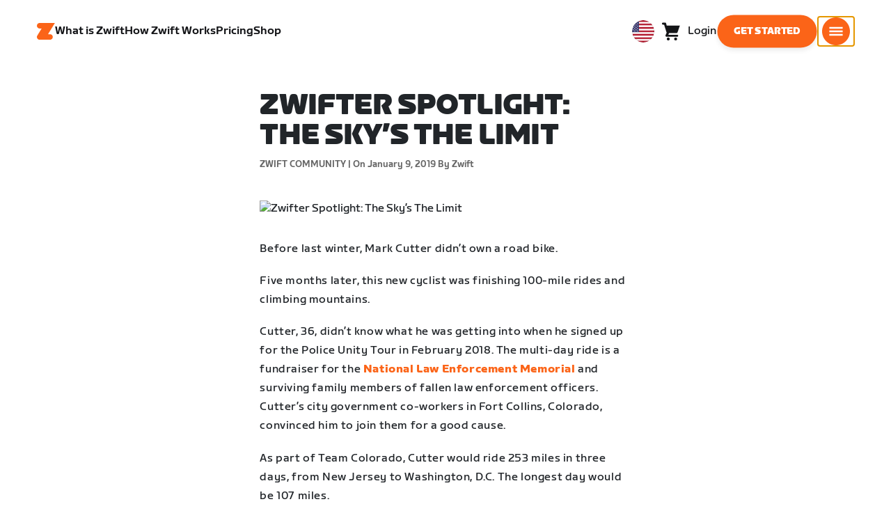

--- FILE ---
content_type: text/html; charset=utf-8
request_url: https://www.zwift.com/news/11499-mark-cutter
body_size: 78517
content:
<!DOCTYPE html><html lang="en" data-locale="en-us" data-region="us"><head><script src="https://cdn.amplitude.com/libs/analytics-browser-2.11.13-min.js.gz"></script><script src="https://cdn.amplitude.com/libs/plugin-session-replay-browser-1.13.10-min.js.gz"></script><style id="amp-exp-css">* { visibility: hidden !important; background-image: none !important; }</style><script>window.setTimeout(function() {document?.getElementById('amp-exp-css')?.remove();}, 1000);</script><title>The at Home Cycling &amp; Running Virtual Training App</title><meta charSet="UTF-8"/><meta name="viewport" content="width=device-width, initial-scale=1"/><meta name="title" content="The at Home Cycling &amp; Running Virtual Training App"/><meta name="description" content="Zwift is virtual training for running and cycling. Smash your goals and compete with others around the world. With structured workouts and social group rides. iOS and Android compatible. Trusted by the pros. Try free for 14 days."/><meta property="og:title" content="The at Home Cycling &amp; Running Virtual Training App"/><meta property="og:description" content="Zwift is virtual training for running and cycling. Smash your goals and compete with others around the world. With structured workouts and social group rides. iOS and Android compatible. Trusted by the pros. Try free for 14 days."/><meta property="og:image" content="https://www.zwift.com/meta-image-default.jpg"/><meta property="og:site_name" content="Zwift"/><meta property="og:type" content="website"/><meta property="twitter:title" content="Zwift"/><meta property="twitter:card" content="summary"/><meta property="twitter:image" content="https://www.zwift.com/meta-image-default.jpg"/><meta property="twitter:site" content="@gozwift"/><meta property="twitter:creator" content="@gozwift"/><meta property="fb:app_id" content="489897894470761"/><link rel="icon" type="image/png" sizes="16x16" href="https://zwift.com/static/icons/favicon_16x16.png"/><link rel="icon" type="image/png" sizes="32x32" href="https://zwift.com/static/icons/favicon_32x32.png"/><link rel="icon" type="image/png" sizes="96x96" href="https://zwift.com/static/icons/favicon_96x96.png"/><script type="text/javascript">
    !function(){
      var analytics=window.analytics=window.analytics||[];if(!analytics.initialize)if(analytics.invoked)window.console&&console.error&&console.error("Segment snippet included twice.");else{analytics.invoked=!0;analytics.methods=["trackSubmit","trackClick","trackLink","trackForm","pageview","identify","reset","group","track","ready","alias","debug","page","once","off","on"];analytics.factory=function(t){return function(){var e=Array.prototype.slice.call(arguments);e.unshift(t);analytics.push(e);return analytics}};for(var t=0;t<analytics.methods.length;t++){var e=analytics.methods[t];analytics[e]=analytics.factory(e)}analytics.load=function(t,e){var n=document.createElement("script");n.type="text/javascript";n.async=!0;n.src="https://cdn.segment.com/analytics.js/v1/"+t+"/analytics.min.js";var a=document.getElementsByTagName("script")[0];a.parentNode.insertBefore(n,a);analytics._loadOptions=e};analytics.SNIPPET_VERSION="4.1.0";
      analytics.load('fAsFW3rcYHureWrGTAIBwwoQADhfgWUc');
    }}();</script><script type="text/javascript" src="https://us01ccistatic.zoom.us/us01cci/web-sdk/chat-client.js" data-apikey="K9WVoH4KS2WAcBu6mESH_w"></script><script type="text/javascript" src="/static/keycloak.js"></script><script async="" defer="" src="https://static.cdn.prismic.io/prismic.js?new=true&amp;repo=zwift-web"></script><script type="text/javascript">
if(!window.ZPageData){window.ZPageData={currentLocale:'en',kustomer:{"assistantId":"65c29654041cccc64ba01739","hideChatIcon":true,"schedule":"5e20efb6aae5e700194b74a8","scheduleId":"5e20efb6aae5e700194b74a8","form":{"online":"5c67498c7cb708008eb91b04","offline":"5da625985c2452009606c8f8"},"chatAutomationAssistantId":"69276237afcb2671f881c80d","chatAutomationScheduleId":"6930da37c270594d524426eb"},userProfile:null,userAttributes:{"id":"wkxw3QKicN5Cil/KZb/eo2phH0HftlhftAhkDB0fGEc=","attributes":{"country":"US","countryCode":"US","language":"en","locale":"en-us","region":"us","sessionId":"NnF4U05IWDlPTmpPTmtJVmgrQVdMQXJad0xYY05YSVdsWDRiQ3hKZE1SMD1SZjY5V096MjA3SzhMU2h0RHZnUg==","mktg_meta":"","utm_source":"","utm_medium":"","utm_campaign":"","utm_content":"","utm_term":"","optimizely_disabled":""},"amplitudeVariants":{"web_billing_refresh":{"key":"on","value":"on","metadata":{"deployed":true,"evaluationMode":"local","experimentKey":"exp-3","flagType":"experiment","flagVersion":50,"segmentName":"Segment 1"}},"web_onboarding_refresh":{"key":"on","value":"on","metadata":{"deployed":true,"evaluationMode":"local","flagType":"release","flagVersion":18,"segmentName":"All Other Users"}},"web_enable_new_york_v2":{"key":"off","metadata":{"deployed":true,"evaluationMode":"remote","flagType":"release","flagVersion":4,"segmentName":"default","default":true}},"weekly_fitness_goal_step":{"key":"control-off","value":"control-off","metadata":{"deployed":true,"evaluationMode":"local","experimentKey":"exp-2","flagType":"experiment","flagVersion":12,"segmentName":"All Other Users"}},"new_onboarding":{"key":"on","value":"on","metadata":{"deployed":true,"evaluationMode":"local","flagType":"release","flagVersion":8,"segmentName":"All Other Users"}},"onboarding_connection_step":{"key":"control-off","value":"control-off","metadata":{"deployed":true,"evaluationMode":"local","experimentKey":"exp-2","flagType":"experiment","flagVersion":11,"segmentName":"All Other Users"}},"web_show_racing_score_delta":{"key":"on","value":"on","metadata":{"deployed":true,"evaluationMode":"local","flagType":"release","flagVersion":6,"segmentName":"All Other Users"}}}},enabledFeatures:{"p1z":true,"BILLING_HISTORY":true,"multipass":true,"clubs_join":true,"enable_game_dictionary_extended":true,"events_core":true,"employee_discount_shopify_tag":true,"web_show_racing_score":true,"acf_cp_graph_enable":true,"zwc_unsub":true,"web_score_based_event_filtering":true,"zwc_wordpress":true,"web_prismic_homepage":true,"race_results":true,"web_wtrl_partner":true,"web_show_race_on_zwift":true,"web_show_zracing_april":true,"web_billing_refresh":true,"web_onboarding_refresh":true,"new_onboarding":true,"web_show_racing_score_delta":true},};}if(!window.ZPageData.sessionTokens){window.ZPageData.sessionTokens={accessToken:'',refreshToken:''};}if(!window.ZPublicEnv){window.ZPublicEnv={config:{"AFFIRM_CDN":"https://cdn1.affirm.com/js/v2/affirm.js","AFFIRM_PUBLIC_API_KEY":"1LPZSBQZQEFD51H5","ASSET_CMS_TENANT":"production","ASSET_CMS_URL":"https://us-or-rly101.zwift.com/api/assetcms","BUNDLE_CODE_MARKETING_IDS":["bundles.annual.plan"],"CDN_URL":"https://content-cdn.zwift.com","CLUB_ORGANIZER_TEMPLATE_ID":"166","DATADOG_APPLICATION_ID":"45135936-003c-48d1-bda5-30cae7ffac72","DATADOG_CLIENT_TOKEN":"pubcce8db583089d8515aaa1a185a52e494","DATADOG_RUM_SESSION_SAMPLE_RATE":"10","DATADOG_RUM_SESSION_REPLAY_SAMPLE_RATE":"0","ECOMMERCE_RETURNS_URL":"https://zwift-returns.happyreturns.com","ECOMMERCE_RETURNS_URL_CA":"https://zwift-ca-returns.happyreturns.com","ECOMMERCE_RETURNS_URL_EU":"https://zwift-eu-returns.happyreturns.com","ECOMMERCE_RETURNS_URL_UK":"https://zwift-uk-returns.happyreturns.com","EMAIL_PREF_URL":"https://us-or-rly101.zwift.com/api/email-prefs","ENV":"production","FEATURE_FLAG_PANEL_ENABLED":false,"GAME_SERVER_URL":"https://us-or-rly101.zwift.com/api","GAME_RELAY_URL":"https://us-or-rly101.zwift.com/relay","KEYCLOAK_PUBLIC_CLIENT_ID":"zwift-public","KEYCLOAK_PUBLIC_URL":"https://secure.zwift.com/auth","KUSTOMER_CHAT_API_KEY":"eyJhbGciOiJIUzI1NiIsInR5cCI6IkpXVCJ9.[base64].KyQKaomWvmBfotWFT2z2dNz97KqN4qanMXWtpV8oAko","KUSTOMER_CONTACT_HOOK_URL":"https://api.kustomerapp.com/v1/hooks/form/5b4cc65f0471d78304e1c9f3/e8d62863302c6ec6e22119ffe54fa9a065264978a39cf7b1a20d2d91178f9caf","KUSTOMER_READ_KEY":"eyJhbGciOiJIUzI1NiIsInR5cCI6IkpXVCJ9.[base64].phZvLcP3PcyIy7EQ9IV7sMs9IAML0OCXnYGRtcXBCxU","MAINTENANCE_MODE":"false","MAP_SCHEDULE_URL":"https://cdn.zwift.com/gameassets/MapSchedule_v2.xml","OPTIMIZELY_KEY":"Jkvhmp1oDVnqrC8tbNxPAq","PARTNER_LOGO_URL":"https://us-or-rly101.zwift.com/api/assetcms/public/dev/partner_logos/zwift/asset-cms-shared-artifacts/assets","RECAPTCHA_V2_ALLOWED":false,"RECAPTCHA_V2_KEY":"6Ld5PKscAAAAAD3QiSGPxYDMAVjo5-X_sEYTMGeI","RECAPTCHA_V3_KEY":"6LfT3ykaAAAAAH0eBBAbRZIlYIY8j1NYmt4zNDCT","RECHARGE_PAYMENT_METHOD_UPDATE_ALLOWED":false,"REFERRAL_SERVICE_URL":"https://us-or-rly101.zwift.com/api/referral","SEGMENT_KEY":"fAsFW3rcYHureWrGTAIBwwoQADhfgWUc","STATIC_CDN_URL":"https://static-cdn.zwift.com","SUBSCRIPTION_SERVICE_URL":"https://us-or-rly101.zwift.com/subscription","VERSION":"2.234.0","ZWIFT_BASE_URL":"https://www.zwift.com","LEAGUE_SHORT_NAME":"zwiftgames2025","AMPLITUDE_API_KEY":"037da14d66a043d4d7e65108ad31fd1b","SHOPIFY_STOREFRONT_API_TOKEN":"6ebe6b4c16e0ad5bfeb9ad992137d1a6","SHOPIFY_STOREFRONT_API_VERSION":"2025-07","SHOPIFY_STOREFRONT_STORE_DOMAIN":"zwift-eu-prod.myshopify.com"},getConfig:function(key){return key?window.ZPublicEnv.config[key]:window.ZPublicEnv.config;}}}</script><meta property="og:url" content="https://www.zwift.com/news/11499-mark-cutter"/><link rel="canonical" href="https://www.zwift.com/news/11499-mark-cutter"/><link rel="alternate" href="https://www.zwift.com/news/11499-mark-cutter" hrefLang="en-us"/><link href="/static/fontawesome/css/all.min.css" rel="stylesheet"/><meta name="next-head-count" content="28"/><link rel="preload" href="https://content-cdn.zwift.com/zwift-web-core/2.234.0/_next/static/css/755cdf25becfdda3d0947c1fc412d8250b5a5bc3_CSS.02e5a94a.chunk.css" as="style"/><link rel="stylesheet" href="https://content-cdn.zwift.com/zwift-web-core/2.234.0/_next/static/css/755cdf25becfdda3d0947c1fc412d8250b5a5bc3_CSS.02e5a94a.chunk.css"/><link rel="preload" href="https://content-cdn.zwift.com/zwift-web-core/2.234.0/_next/static/css/styles.2b4bf4b5.chunk.css" as="style"/><link rel="stylesheet" href="https://content-cdn.zwift.com/zwift-web-core/2.234.0/_next/static/css/styles.2b4bf4b5.chunk.css"/><link rel="preload" href="https://content-cdn.zwift.com/zwift-web-core/2.234.0/_next/static/css/static/EHYhKfpK15mh2tkNykeMe/pages/_app.js.c6e4297c.chunk.css" as="style"/><link rel="stylesheet" href="https://content-cdn.zwift.com/zwift-web-core/2.234.0/_next/static/css/static/EHYhKfpK15mh2tkNykeMe/pages/_app.js.c6e4297c.chunk.css"/><link rel="preload" href="https://content-cdn.zwift.com/zwift-web-core/2.234.0/_next/static/css/82602406770adc2547ff88d50d4f62092dd8b26a_CSS.b807d62d.chunk.css" as="style"/><link rel="stylesheet" href="https://content-cdn.zwift.com/zwift-web-core/2.234.0/_next/static/css/82602406770adc2547ff88d50d4f62092dd8b26a_CSS.b807d62d.chunk.css"/><link rel="preload" href="https://content-cdn.zwift.com/zwift-web-core/2.234.0/_next/static/EHYhKfpK15mh2tkNykeMe/pages/cms-pages/news-page.js" as="script"/><link rel="preload" href="https://content-cdn.zwift.com/zwift-web-core/2.234.0/_next/static/EHYhKfpK15mh2tkNykeMe/pages/_app.js" as="script"/><link rel="preload" href="https://content-cdn.zwift.com/zwift-web-core/2.234.0/_next/static/runtime/webpack-8629f005b8019fd59a89.js" as="script"/><link rel="preload" href="https://content-cdn.zwift.com/zwift-web-core/2.234.0/_next/static/chunks/framework.253c12291c6fa5fdea09.js" as="script"/><link rel="preload" href="https://content-cdn.zwift.com/zwift-web-core/2.234.0/_next/static/chunks/6b859938.b802e4c014ca7b1778e5.js" as="script"/><link rel="preload" href="https://content-cdn.zwift.com/zwift-web-core/2.234.0/_next/static/chunks/c78d26b1.3903a379b5521d7094d5.js" as="script"/><link rel="preload" href="https://content-cdn.zwift.com/zwift-web-core/2.234.0/_next/static/chunks/83adb279.9194d75b32d3c7ccd964.js" as="script"/><link rel="preload" href="https://content-cdn.zwift.com/zwift-web-core/2.234.0/_next/static/chunks/7dd095246b715873b3a06d4547a0045cf0ce398e.89c163e8669480aada2d.js" as="script"/><link rel="preload" href="https://content-cdn.zwift.com/zwift-web-core/2.234.0/_next/static/chunks/c272a56ec5ddb27577a224839928d42bc6d4229a.73411dac956037d1a8d6.js" as="script"/><link rel="preload" href="https://content-cdn.zwift.com/zwift-web-core/2.234.0/_next/static/chunks/0f9bf04f8873770dcb9b7503586be998785aea4d.68c0f6ab03047ec6e499.js" as="script"/><link rel="preload" href="https://content-cdn.zwift.com/zwift-web-core/2.234.0/_next/static/chunks/3d17c6d8febc74eb9b4cfa6a951104c479cdb857.521194c6f2873fa51e90.js" as="script"/><link rel="preload" href="https://content-cdn.zwift.com/zwift-web-core/2.234.0/_next/static/chunks/32c7b02dc8c2dba7ad396e2102ddd963ae7305a5.f576666d6406ca2b29d0.js" as="script"/><link rel="preload" href="https://content-cdn.zwift.com/zwift-web-core/2.234.0/_next/static/chunks/755cdf25becfdda3d0947c1fc412d8250b5a5bc3.737b822a6303d29a0180.js" as="script"/><link rel="preload" href="https://content-cdn.zwift.com/zwift-web-core/2.234.0/_next/static/chunks/755cdf25becfdda3d0947c1fc412d8250b5a5bc3_CSS.8d20fa8ceffc8a76b073.js" as="script"/><link rel="preload" href="https://content-cdn.zwift.com/zwift-web-core/2.234.0/_next/static/chunks/602dd0dd334e9dc7317ff3ddb2c24f91a082c849.f33c5339d21010ade903.js" as="script"/><link rel="preload" href="https://content-cdn.zwift.com/zwift-web-core/2.234.0/_next/static/chunks/b340c0d560e1147a91c04ff17ac8033b9e7c9275.a74392a162f061b69d95.js" as="script"/><link rel="preload" href="https://content-cdn.zwift.com/zwift-web-core/2.234.0/_next/static/chunks/697b5380c6c55424e142cce5b12fda3cb7b084bd.52e84e3d2bfd2b8a4c8c.js" as="script"/><link rel="preload" href="https://content-cdn.zwift.com/zwift-web-core/2.234.0/_next/static/chunks/cd60ceb7bb52f7d2016edf9fbe29cdbbff95cfff.b4d67ed1638418f816d9.js" as="script"/><link rel="preload" href="https://content-cdn.zwift.com/zwift-web-core/2.234.0/_next/static/chunks/98897d0cca0f7dcb1efe73c619fe6f0e4acc1d02.0f39992572e86c7444cb.js" as="script"/><link rel="preload" href="https://content-cdn.zwift.com/zwift-web-core/2.234.0/_next/static/chunks/4014873c601227050bab3e366f4eb8c2bcbf67ff.8cc5ba079d865af35fa0.js" as="script"/><link rel="preload" href="https://content-cdn.zwift.com/zwift-web-core/2.234.0/_next/static/chunks/834e04b3a03b19e4607f030003f727c3ccda809f.dcf440ad34c2288cb5ec.js" as="script"/><link rel="preload" href="https://content-cdn.zwift.com/zwift-web-core/2.234.0/_next/static/chunks/e21477ee8ed1cf3634c25d6c79e995e5a7c4b362.3ffebd4b5e2b9c9fe4f8.js" as="script"/><link rel="preload" href="https://content-cdn.zwift.com/zwift-web-core/2.234.0/_next/static/chunks/5137837e5413ef214fe4d662cc9b7313f88f1833.083c2fac796ced8acb0b.js" as="script"/><link rel="preload" href="https://content-cdn.zwift.com/zwift-web-core/2.234.0/_next/static/chunks/d9c3b759c0ee8c2c26431399202fcdfdaeca9bbd.08cec43533ed2bb21e94.js" as="script"/><link rel="preload" href="https://content-cdn.zwift.com/zwift-web-core/2.234.0/_next/static/chunks/2377838857181f22693cff11b7c403777f2e48bd.5a40e2f5c1240951c35c.js" as="script"/><link rel="preload" href="https://content-cdn.zwift.com/zwift-web-core/2.234.0/_next/static/chunks/42cb16a9e16d1147c0574773ccd31a139dcce086.938eb725bc031b38f1de.js" as="script"/><link rel="preload" href="https://content-cdn.zwift.com/zwift-web-core/2.234.0/_next/static/chunks/6610787f57fe25cf181f71f5d8c1988d0ab6b921.1302a1264f1c0cd26b7f.js" as="script"/><link rel="preload" href="https://content-cdn.zwift.com/zwift-web-core/2.234.0/_next/static/chunks/styles.ac6b0076d6987ec60c31.js" as="script"/><link rel="preload" href="https://content-cdn.zwift.com/zwift-web-core/2.234.0/_next/static/runtime/main-3f8e86f07cbf8c8703c0.js" as="script"/><link rel="preload" href="https://content-cdn.zwift.com/zwift-web-core/2.234.0/_next/static/chunks/82602406770adc2547ff88d50d4f62092dd8b26a.eed4ae56d7448bb95944.js" as="script"/><link rel="preload" href="https://content-cdn.zwift.com/zwift-web-core/2.234.0/_next/static/chunks/82602406770adc2547ff88d50d4f62092dd8b26a_CSS.60f528d7604fbef5b59a.js" as="script"/><link rel="preload" href="https://content-cdn.zwift.com/zwift-web-core/2.234.0/_next/static/chunks/8d4be24aabbf544f00bae61568187040d1067aaf.ce07318e65ccf4216176.js" as="script"/></head><body class=""><div id="__next"><div class="p1z-page"><div class="modalContainer"><div class="header--has-spacer"><div><div class="primary-nav-spacer PrimaryNav-module__spacer--Gdq4p"></div><header class="primary-nav PrimaryNav-module__wrapper--2dfFt PrimaryNav-module__solid--37-IS PrimaryNav-module__darkLeft--2j0Gd PrimaryNav-module__darkRight--2bylQ" data-testid="primary-nav"><div class="Grid-module__has-mobile-offset--1dHVY Grid-module__has-mobile-width--2Z9cb Grid-module__has-tablet-offset--3ZWb7 Grid-module__has-tablet-width--1Js8e" style="--mobile-offset:1;--tablet-offset:1;--desktop-offset:0;--mobile-width:10;--tablet-width:22;--desktop-width:0"><nav><ul class="PrimaryNav-module__right--_UfGm" data-testid="primary-nav-left"><li><a href="/" class="PrimaryNav-module__logo--3LMu-" aria-label="Home"><svg width="26" height="25" fill="none" xmlns="http://www.w3.org/2000/svg"><path d="M6.80931 7.93779l-3.20487-.03346C1.69794 7.79651.127215 6.11229.0264796 4.20499-.0891793 2.04487 1.45543.386665 3.21643.0669229c.27609-.0520512.56337-.06320496.84319-.06320496L25.893 0c-3.3093 5.39473-9.8907 16.1247-9.8907 16.1247l3.19.0297c1.8766.1079 3.4847 1.6843 3.6264 3.5172.1567 2.0226-1.0819 3.822-2.9623 4.2719-.3582.0855-.735.1115-1.1044.1115-4.9099.0075-9.81605 0-14.72596.0075-1.55953.0037-2.7497-.6581-3.499616-1.9928-.76111-1.3534-.679029-2.7364.130583-4.06L6.80931 7.93779z" fill="#fff"></path></svg></a></li><li class="PrimaryNav-module__hideNav--2X2zV PrimaryNav-module__lessLinks--2fidO"><div class="PrimaryNav-module__primaryLink--3S7XE"><a href="/why-zwift" class="PrimaryNav-module__page-link--24LJd" data-testid="What is Zwift-nav-link"><span class="Text-module__linkMedium--q979t">What is Zwift</span></a></div></li><li class="PrimaryNav-module__hideNav--2X2zV PrimaryNav-module__lessLinks--2fidO"><div class="PrimaryNav-module__primaryLink--3S7XE"><a href="/how-it-works" class="PrimaryNav-module__page-link--24LJd" data-testid="How Zwift Works-nav-link"><span class="Text-module__linkMedium--q979t">How Zwift Works</span></a></div></li><li class="PrimaryNav-module__hideNav--2X2zV PrimaryNav-module__lessLinks--2fidO"><div class="PrimaryNav-module__primaryLink--3S7XE"><a href="/pricing" class="PrimaryNav-module__page-link--24LJd" data-testid="Pricing-nav-link"><span class="Text-module__linkMedium--q979t">Pricing</span></a></div></li><li class="PrimaryNav-module__hideNav--2X2zV PrimaryNav-module__lessLinks--2fidO"><div class="PrimaryNav-module__primaryLink--3S7XE"><a href="/shop/collections/equipment" class="PrimaryNav-module__page-link--24LJd" data-testid="Shop-nav-link"><span class="Text-module__linkMedium--q979t">Shop</span></a></div></li></ul><ul class="PrimaryNav-module__right--_UfGm" data-testid="primary-nav-right"><li><button type="button" class="PrimaryNav-module__hamburger--1y_LN" aria-label="Open side navigation" id="primaryNavHamburger" aria-controls="side-nav" aria-expanded="false"><svg width="40" height="40" viewBox="0 0 48 48" fill="none" xmlns="http://www.w3.org/2000/svg"><path d="M0 24C0 10.7452 10.7452 0 24 0C37.2548 0 48 10.7452 48 24C48 37.2548 37.2548 48 24 48C10.7452 48 0 37.2548 0 24Z" fill="#F85A17"></path><rect x="12.5" y="16.5" width="23" height="3" fill="white"></rect><rect x="12.5" y="22.5" width="23" height="3" fill="white"></rect><rect x="12.5" y="28.5" width="23" height="3" fill="white"></rect></svg></button></li></ul></nav></div></header><div class="MegaNav-module__component--1B_pQ" data-testid="meganav"><header class="MegaNav-module__header--xuyiq" data-testid="meganav-header"><div class="Grid-module__has-mobile-offset--1dHVY Grid-module__has-mobile-width--2Z9cb Grid-module__has-tablet-offset--3ZWb7 Grid-module__has-tablet-width--1Js8e" style="--mobile-offset:1;--tablet-offset:1;--desktop-offset:0;--mobile-width:10;--tablet-width:22;--desktop-width:0"><nav><div class="MegaNav-module__nav--1eQ--"><ul data-testid="meganav-header-left"><li><a href="/" aria-label="Home" data-testid="meganav-home"><span class="MegaNav-module__hideOnDesktop--3fcNY"><svg width="26" height="25" fill="none" xmlns="http://www.w3.org/2000/svg"><path d="M6.80931 7.93779l-3.20487-.03346C1.69794 7.79651.127215 6.11229.0264796 4.20499-.0891793 2.04487 1.45543.386665 3.21643.0669229c.27609-.0520512.56337-.06320496.84319-.06320496L25.893 0c-3.3093 5.39473-9.8907 16.1247-9.8907 16.1247l3.19.0297c1.8766.1079 3.4847 1.6843 3.6264 3.5172.1567 2.0226-1.0819 3.822-2.9623 4.2719-.3582.0855-.735.1115-1.1044.1115-4.9099.0075-9.81605 0-14.72596.0075-1.55953.0037-2.7497-.6581-3.499616-1.9928-.76111-1.3534-.679029-2.7364.130583-4.06L6.80931 7.93779z" fill="#f2541b"></path></svg></span><span class="MegaNav-module__hideOnMobile--2IyRN"><svg version="1.1" id="svg2" width="106.66667" height="25.052" viewBox="0 0 106.66667 25.052" xmlns="http://www.w3.org/2000/svg"><defs id="defs6"></defs><g id="g8" transform="matrix(0.13333333,0,0,-0.13333333,0,25.052)"><g id="g10" transform="scale(0.1)"><path d="M 1461.1,626.301 H 1248.55 L 2014.91,1878.91 H 313.148 C 140.199,1878.91 0.00390625,1738.71 0.00390625,1565.75 0.00390625,1392.8 140.199,1252.61 313.148,1252.61 H 524.68 L 45.207,468.871 c 0,0 -45.20309375,-65.883 -45.20309375,-160.883 C 0.00390625,137.891 137.895,0 307.98,0 H 1461.1 c 172.95,0 313.15,140.211 313.15,313.16 0,172.949 -140.2,313.141 -313.15,313.141" style="fill:#f2541b;fill-opacity:1;fill-rule:nonzero;stroke:none"></path><g class="wordmark"><path d="m 7661.07,313.77 c 19.72,0 35.87,16.101 35.87,35.75 v 843.79 h 267.19 c 19.73,0 35.87,16.09 35.87,35.74 v 300.34 c 0,19.68 -16.14,35.76 -35.87,35.76 h -910.98 c -19.73,0 -35.86,-16.08 -35.86,-35.76 v -300.34 c 0,-19.65 16.13,-35.74 35.86,-35.74 h 249.27 V 349.52 c 0,-19.649 16.13,-35.75 35.85,-35.75 h 322.8" style="fill:#ffffff;fill-opacity:1;fill-rule:nonzero;stroke:none"></path><path d="m 6337.63,313.77 c 19.73,0 35.87,16.101 35.87,35.75 v 432.621 h 410.65 c 19.73,0 35.87,16.089 35.87,35.75 v 228.829 c 0,19.66 -16.14,35.75 -35.87,35.75 H 6373.5 v 110.84 h 536.18 c 19.73,0 35.87,16.09 35.87,35.74 v 300.34 c 0,19.68 -16.14,35.76 -35.87,35.76 h -611.5 c -211.6,0 -319.19,-107.27 -319.19,-318.2 V 349.52 c 0,-19.649 16.13,-35.75 35.86,-35.75 h 322.78" style="fill:#ffffff;fill-opacity:1;fill-rule:nonzero;stroke:none"></path><path d="m 5849.87,313.77 c 19.72,0 35.86,16.101 35.86,35.75 v 1179.87 c 0,19.68 -16.14,35.76 -35.86,35.76 h -322.8 c -19.72,0 -35.86,-16.08 -35.86,-35.76 V 349.52 c 0,-19.649 16.14,-35.75 35.86,-35.75 h 322.8" style="fill:#ffffff;fill-opacity:1;fill-rule:nonzero;stroke:none"></path><path d="m 4262.82,313.77 c 147.05,0 199.05,67.929 222.36,216.312 l 91.45,575.628 93.26,-575.628 c 23.32,-148.383 80.69,-216.312 222.37,-216.312 h 139.87 c 141.67,0 191.88,71.5 216.98,214.511 l 173.95,992.169 c 3.59,25.03 -8.97,44.7 -35.86,44.7 h -356.87 c -17.92,0 -37.65,-12.52 -41.24,-44.7 L 4933.5,875.102 4833.08,1425.71 c -16.15,91.18 -59.18,139.44 -163.19,139.44 h -184.71 c -105.8,0 -147.05,-48.26 -163.19,-139.44 l -98.63,-552.401 -57.38,647.141 c -3.59,32.18 -23.32,44.7 -41.24,44.7 h -356.87 c -26.89,0 -39.45,-19.67 -35.87,-44.7 L 3905.95,528.281 C 3931.06,385.27 3975.89,313.77 4122.93,313.77 h 139.89" style="fill:#ffffff;fill-opacity:1;fill-rule:nonzero;stroke:none"></path><path d="m 3823.46,313.77 c 25.11,0 43.05,19.66 37.67,46.48 l -50.22,282.461 c -5.39,26.809 -25.12,42.898 -50.22,42.898 h -699.37 l 471.63,291.395 c 139.88,85.816 188.3,162.676 164.98,302.126 l -14.34,85.8 c -21.52,128.71 -98.64,200.22 -265.4,200.22 h -754.98 c -19.73,0 -35.86,-16.08 -35.86,-35.76 v -300.34 c 0,-19.65 16.13,-35.74 35.86,-35.74 h 545.16 L 2797.71,932.309 C 2654.25,841.141 2607.62,773.199 2607.62,651.641 v -100.11 c 0,-144.812 73.53,-237.761 234.91,-237.761 h 980.93" style="fill:#ffffff;fill-opacity:1;fill-rule:nonzero;stroke:none"></path></g></g></g></svg></span></a></li></ul><ul class="MegaNav-module__right--25o20" data-testid="meganav-header-right"><li><button class="MegaNav-module__closeButton--2k_Kn" type="button" aria-label="Close side navigation" data-testid="meganav-close-button" id="first-tab"><svg width="40" height="40" viewBox="5 4 48 48" fill="none" xmlns="http://www.w3.org/2000/svg"><path d="M5.13794 28C5.13794 14.7833 15.8522 4.06903 29.0689 4.06903C42.2856 4.06903 52.9999 14.7833 52.9999 28C52.9999 41.2167 42.2856 51.931 29.0689 51.931C15.8522 51.931 5.13794 41.2167 5.13794 28Z" fill="#F85A17"></path><path fill-rule="evenodd" clip-rule="evenodd" d="M33.3367 28L37.6873 32.3502C38.1618 32.8253 38.1618 33.5949 37.6874 34.0701L35.14 36.6174C34.6654 37.0928 33.8952 37.093 33.42 36.6182L29.0691 32.2671L24.7182 36.6175C24.2436 37.0928 23.4733 37.0929 22.9981 36.6182L20.4508 34.0701C19.9763 33.5949 19.9764 32.8253 20.4508 32.3502L24.8015 28L20.4508 23.6498C19.9764 23.1747 19.9763 22.4051 20.4508 21.9299L22.9981 19.3825C23.4727 18.9072 24.243 18.907 24.7182 19.3818L29.0691 23.7329L33.42 19.3825C33.8946 18.9072 34.6649 18.907 35.14 19.3818L37.6874 21.9299C38.1618 22.4051 38.1618 23.1747 37.6873 23.6498L33.3367 28Z" fill="#F4F4F4"></path></svg></button></li></ul></div><div class="MegaNav-module__hideOnDesktop--3fcNY"><ul class="MegaNav-module__mobileSubNav--2ctJe" data-testid="meganav-header-mobile-subnav"><div class="MegaNav-module__left--2lQ9y"></div><li class="MegaNav-module__login--1-NW_"><div class="NavUserProfile-module__expanded--1OQJd"><svg xmlns="http://www.w3.org/2000/svg" width="24" height="24" version="1.1" viewBox="0 0 24 24"><path fill="#F4F4F4" fill-rule="evenodd" d="M13,0c-.5,0-1,.3-1,.7v1.3h-7c-1.1,0-2,.9-2,2v3h3v-2h6v14h-6v-2h-3v3c0,1.1.9,2,2,2h7v1.3c0,.5.5.8,1,.7l10.3-1.5c.4,0,.7-.4.7-.7V2.3c0-.4-.3-.7-.7-.7L13,0ZM16.8,11.5c0,.8-.5,1.5-1.2,1.5s-1.2-.7-1.2-1.5.5-1.5,1.2-1.5,1.2.7,1.2,1.5Z"></path><path fill="#F4F4F4" d="M9,10c1.1,0,2,.9,2,2s-.9,2-2,2h-2.3v1c0,.8-.9,1.3-1.6.9L0,12.1l5.1-3.9c.7-.4,1.6,0,1.6.9v1s2.3,0,2.3,0Z"></path></svg><a class="NavUserProfile-module__link--Cfgd8" href="" data-testid="meganav-login-link"><span class="Text-module__bodyMedium--2TTnY">Login</span></a></div></li></ul></div></nav></div></header><div class="Grid-module__has-mobile-offset--1dHVY Grid-module__has-mobile-width--2Z9cb Grid-module__has-tablet-offset--3ZWb7 Grid-module__has-tablet-width--1Js8e" style="--mobile-offset:1;--tablet-offset:1;--desktop-offset:0;--mobile-width:10;--tablet-width:22;--desktop-width:0"><div class="MegaNav-module__flex--sqzD1"><div class="MegaNav-module__primary--1niPP"><ul data-testid="meganav-primary-list"><li><div class="PreviewLink-module__component--33YPE"><div class="PreviewLink-module__primary--1hG1h"><a href="/how-it-works" aria-hidden="true" class="PreviewLink-module__link--3ZZ9Y" tabindex="-1"><div class="PreviewLink-module__imageWrapper--2sp5n"><div class="PreviewLink-module__image--zSO2_" style="background-image:url(https://images.prismic.io/zwift-web/ZsPC8UaF0TcGJExR_nav_primary_how-it-works.jpg?auto=format,compress)"></div></div></a><div class="PreviewLink-module__text--2Fx7C"><a href="/how-it-works" class="PreviewLink-module__link--3ZZ9Y"><span class="Text-module__headSmall--2lLyc PreviewLink-module__title--3NHkO">How it Works</span><div class="PreviewLink-module__description--3-TVq"><span class="Text-module__bodySmall--q4Fdn">Your quick guide to getting set up on Zwift.</span></div></a></div></div></div></li><li><div class="PreviewLink-module__component--33YPE"><div class="PreviewLink-module__primary--1hG1h"><a href="/zwift-ride-smart-bike" aria-hidden="true" class="PreviewLink-module__link--3ZZ9Y" tabindex="-1"><div class="PreviewLink-module__imageWrapper--2sp5n"><div class="PreviewLink-module__image--zSO2_" style="background-image:url(https://images.prismic.io/zwift-web/aLkJf2GNHVfTOo4v_mega-nav-ride.jpg?auto=format,compress)"></div></div></a><div class="PreviewLink-module__text--2Fx7C"><a href="/zwift-ride-smart-bike" class="PreviewLink-module__link--3ZZ9Y"><span class="Text-module__headSmall--2lLyc PreviewLink-module__title--3NHkO">Smart Bike</span><div class="PreviewLink-module__description--3-TVq"><span class="Text-module__bodySmall--q4Fdn">Get Zwifting on a bike you can share.</span></div></a></div></div></div></li><li><div class="PreviewLink-module__component--33YPE"><div class="PreviewLink-module__primary--1hG1h"><a href="/zwift-ready-smart-trainers" aria-hidden="true" class="PreviewLink-module__link--3ZZ9Y" tabindex="-1"><div class="PreviewLink-module__imageWrapper--2sp5n"><div class="PreviewLink-module__image--zSO2_" style="background-image:url(https://images.prismic.io/zwift-web/aLkJjGGNHVfTOo4w_mega-nav.jpg?auto=format,compress)"></div></div></a><div class="PreviewLink-module__text--2Fx7C"><a href="/zwift-ready-smart-trainers" class="PreviewLink-module__link--3ZZ9Y"><span class="Text-module__headSmall--2lLyc PreviewLink-module__title--3NHkO">Bike + Trainer</span><div class="PreviewLink-module__description--3-TVq"><span class="Text-module__bodySmall--q4Fdn">Get Zwifting on your bike with Zwift Ready trainers.</span></div></a></div></div></div></li><li><div class="PreviewLink-module__component--33YPE"><div class="PreviewLink-module__primary--1hG1h"><a href="/why-zwift" aria-hidden="true" class="PreviewLink-module__link--3ZZ9Y" tabindex="-1"><div class="PreviewLink-module__imageWrapper--2sp5n"><div class="PreviewLink-module__image--zSO2_" style="background-image:url(https://images.prismic.io/zwift-web/ZsPC7EaF0TcGJExM_nav_primary_what-is-zwift.jpg?auto=format,compress)"></div></div></a><div class="PreviewLink-module__text--2Fx7C"><a href="/why-zwift" class="PreviewLink-module__link--3ZZ9Y"><span class="Text-module__headSmall--2lLyc PreviewLink-module__title--3NHkO">What is Zwift</span><div class="PreviewLink-module__description--3-TVq"><span class="Text-module__bodySmall--q4Fdn">See everything Zwift offers.</span></div></a></div></div></div></li><li><div class="PreviewLink-module__component--33YPE"><div class="PreviewLink-module__primary--1hG1h"><a href="/pricing" aria-hidden="true" class="PreviewLink-module__link--3ZZ9Y" tabindex="-1"><div class="PreviewLink-module__imageWrapper--2sp5n"><div class="PreviewLink-module__image--zSO2_" style="background-image:url(https://images.prismic.io/zwift-web/ZsPC8EaF0TcGJExQ_nav_primary_pricing.jpg?auto=format,compress)"></div></div></a><div class="PreviewLink-module__text--2Fx7C"><a href="/pricing" class="PreviewLink-module__link--3ZZ9Y"><span class="Text-module__headSmall--2lLyc PreviewLink-module__title--3NHkO">Pricing</span><div class="PreviewLink-module__description--3-TVq"><span class="Text-module__bodySmall--q4Fdn">Annual and monthly membership options.</span></div></a></div></div></div></li><li><div class="PreviewLink-module__component--33YPE"><div class="PreviewLink-module__primary--1hG1h"><a href="/shop/collections/equipment" aria-hidden="true" class="PreviewLink-module__link--3ZZ9Y" tabindex="-1"><div class="PreviewLink-module__imageWrapper--2sp5n"><div class="PreviewLink-module__image--zSO2_" style="background-image:url(https://images.prismic.io/zwift-web/ZsPC7UaF0TcGJExN_nav_primary_shop.jpg?auto=format,compress)"></div></div></a><div class="PreviewLink-module__text--2Fx7C"><a href="/shop/collections/equipment" class="PreviewLink-module__link--3ZZ9Y"><span class="Text-module__headSmall--2lLyc PreviewLink-module__title--3NHkO">Shop</span><div class="PreviewLink-module__description--3-TVq"><span class="Text-module__bodySmall--q4Fdn">No pain cave is ever complete.</span></div></a></div></div></div></li></ul></div><div class="MegaNav-module__secondary--1urRh"><ul data-testid="meganav-secondary-list"><li><div class="PreviewLink-module__component--33YPE PreviewLink-module__secondary--2oN4_"><div class="PreviewLink-module__secondary--2oN4_"><div class="PreviewLink-module__imageWrapper--2sp5n"><a href="/racing" aria-hidden="true" class="PreviewLink-module__link--3ZZ9Y" tabindex="-1"><div class="PreviewLink-module__image--zSO2_" style="background-image:url(https://images.prismic.io/zwift-web/ZsPC6kaF0TcGJExK_nav_secondary_racing.jpg?auto=format,compress)"></div></a></div><div class="PreviewLink-module__text--2Fx7C"><a href="/racing" class="PreviewLink-module__link--3ZZ9Y"><span class="Text-module__bodyLarge--1fq6P PreviewLink-module__title--3NHkO">Racing</span><div class="PreviewLink-module__description--3-TVq"><span class="Text-module__bodySmall--q4Fdn">The Home of Community Racing.</span></div></a></div></div></div></li><li><div class="PreviewLink-module__component--33YPE PreviewLink-module__secondary--2oN4_"><div class="PreviewLink-module__secondary--2oN4_"><div class="PreviewLink-module__imageWrapper--2sp5n"><a href="/video/how-to-collection " aria-hidden="true" class="PreviewLink-module__link--3ZZ9Y" tabindex="-1"><div class="PreviewLink-module__image--zSO2_" style="background-image:url(https://images.prismic.io/zwift-web/Z2B8E5bqstJ98kzc_htv_12-2024_mega-nav.jpg?auto=format,compress)"></div></a></div><div class="PreviewLink-module__text--2Fx7C"><a href="/video/how-to-collection " class="PreviewLink-module__link--3ZZ9Y"><span class="Text-module__bodyLarge--1fq6P PreviewLink-module__title--3NHkO">How-To Videos</span><div class="PreviewLink-module__description--3-TVq"><span class="Text-module__bodySmall--q4Fdn">Check out our How-To videos to learn more about Zwift.</span></div></a></div></div></div></li></ul></div><div class="MegaNav-module__tertiary--3279G"><ul data-testid="meganav-tertiary-list"><li><a href="https://support.zwift.com"><span class="Text-module__bodyMedium--2TTnY">Support</span></a></li><li><a href="/events"><span class="Text-module__bodyMedium--2TTnY">Events</span></a></li><li><a href="/download"><span class="Text-module__bodyMedium--2TTnY">Download</span></a></li><li><a href="/careers"><span class="Text-module__bodyMedium--2TTnY">Careers</span></a></li><li class="MegaNav-module__login--1-NW_"><div class="NavUserProfile-module__expanded--1OQJd"><svg xmlns="http://www.w3.org/2000/svg" width="24" height="24" version="1.1" viewBox="0 0 24 24"><path fill="#F4F4F4" fill-rule="evenodd" d="M13,0c-.5,0-1,.3-1,.7v1.3h-7c-1.1,0-2,.9-2,2v3h3v-2h6v14h-6v-2h-3v3c0,1.1.9,2,2,2h7v1.3c0,.5.5.8,1,.7l10.3-1.5c.4,0,.7-.4.7-.7V2.3c0-.4-.3-.7-.7-.7L13,0ZM16.8,11.5c0,.8-.5,1.5-1.2,1.5s-1.2-.7-1.2-1.5.5-1.5,1.2-1.5,1.2.7,1.2,1.5Z"></path><path fill="#F4F4F4" d="M9,10c1.1,0,2,.9,2,2s-.9,2-2,2h-2.3v1c0,.8-.9,1.3-1.6.9L0,12.1l5.1-3.9c.7-.4,1.6,0,1.6.9v1s2.3,0,2.3,0Z"></path></svg><a class="NavUserProfile-module__link--Cfgd8" href="" data-testid="meganav-login-link"><span class="Text-module__bodyMedium--2TTnY">Login</span></a></div></li><li data-testid="locale-selector"><button aria-label="locale-selector" type="button" class="Locale-module__component--Bj7LN Locale-module__lightMode--3RnNg" data-testid="sidenav-language-selector"><span class="Locale-module__icon--jjf-9 Locale-module__small--fqr5w"></span><span class="Locale-module__text--3s4qV"><span class="Locale-module__geo--2Qwl3"><span class="Text-module__bodyMedium--2TTnY"><span class="Locale-module__underline--871jS">USA</span></span></span><span class="Locale-module__language--IDXX4"><span class="Text-module__bodyXS--3EwgQ"><span class="Locale-module__underline--871jS">English</span></span></span></span></button></li></ul></div></div></div></div><div class="Drawer-module__scrim--2camf Drawer-module__closedScrim--2QUMH"></div><aside class="Drawer-module__component--3sqzH" data-is-open="false" data-testid="locale-region-list"><div class="Drawer-module__inner--sfwKD"><button class="Drawer-module__cta--2kVhe Drawer-module__close--lGFUK" type="button" aria-label="Close side navigation" id="first-tab"><svg width="32" height="32" viewBox="0 0 32 32" fill="none" xmlns="http://www.w3.org/2000/svg"><path d="M10.4139 7.41416C9.63286 6.63311 8.36653 6.63311 7.58548 7.41416C6.80444 8.1952 6.80444 9.46153 7.58548 10.2426L13.1713 15.8284L7.41391 21.5857C6.63286 22.3668 6.63286 23.6331 7.41391 24.4142C8.19496 25.1952 9.46129 25.1952 10.2423 24.4142L15.9997 18.6568L21.7276 24.3847C22.5087 25.1658 23.775 25.1658 24.556 24.3847C25.3371 23.6037 25.3371 22.3373 24.556 21.5563L18.8281 15.8284L24.3845 10.272C25.1655 9.49097 25.1655 8.22464 24.3845 7.44359C23.6034 6.66255 22.3371 6.66254 21.556 7.44359L15.9997 12.9999L10.4139 7.41416Z" fill="#141518"></path></svg></button><div class="LocaleNav-module__component--3YFap Grid-module__has-mobile-offset--1dHVY Grid-module__has-mobile-width--2Z9cb Grid-module__has-tablet-offset--3ZWb7 Grid-module__has-tablet-width--1Js8e Grid-module__has-desktop-width--2DBOG" style="--mobile-offset:1;--tablet-offset:2;--desktop-offset:0;--mobile-width:10;--tablet-width:20;--desktop-width:10"><span class="Text-module__headLarge--2SFhg">Choose your country or region</span><ul class="LocaleNav-module__regionList--HYYky"><li class="LocaleNav-module__regionListItem--GHq8f"><span class="Text-module__headSmall--2lLyc">Americas</span><ul class="LocaleNav-module__localeList--13AoN"><li data-testid="locale-region-en-us" class="LocaleNav-module__localeListItem--1aj_Y"><a href="/us/news/11499-mark-cutter" class="Locale-module__component--Bj7LN"><span class="Locale-module__icon--jjf-9"></span><span class="Locale-module__text--3s4qV"><span class="Locale-module__geo--2Qwl3"><span class="Text-module__bodyMedium--2TTnY"><span class="Locale-module__underline--871jS">USA</span></span></span><span class="Locale-module__language--IDXX4"><span class="Text-module__bodyXS--3EwgQ"><span class="Locale-module__underline--871jS">English</span></span></span></span></a></li><li data-testid="locale-region-en-ca" class="LocaleNav-module__localeListItem--1aj_Y"><a href="/ca/news/11499-mark-cutter" class="Locale-module__component--Bj7LN"><span class="Locale-module__icon--jjf-9 Locale-module__en-ca--2y9GV"></span><span class="Locale-module__text--3s4qV"><span class="Locale-module__geo--2Qwl3"><span class="Text-module__bodyMedium--2TTnY"><span class="Locale-module__underline--871jS">Canada</span></span></span><span class="Locale-module__language--IDXX4"><span class="Text-module__bodyXS--3EwgQ"><span class="Locale-module__underline--871jS">English</span></span></span></span></a></li><li data-testid="locale-region-fr-ca" class="LocaleNav-module__localeListItem--1aj_Y"><a href="/ca-fr/news/11499-mark-cutter" class="Locale-module__component--Bj7LN"><span class="Locale-module__icon--jjf-9 Locale-module__fr-ca--1IOKl"></span><span class="Locale-module__text--3s4qV"><span class="Locale-module__geo--2Qwl3"><span class="Text-module__bodyMedium--2TTnY"><span class="Locale-module__underline--871jS">Canada</span></span></span><span class="Locale-module__language--IDXX4"><span class="Text-module__bodyXS--3EwgQ"><span class="Locale-module__underline--871jS">Français</span></span></span></span></a></li></ul></li><li class="LocaleNav-module__regionListItem--GHq8f"><span class="Text-module__headSmall--2lLyc">Asia Pacific</span><ul class="LocaleNav-module__localeList--13AoN"><li data-testid="locale-region-ja-jp" class="LocaleNav-module__localeListItem--1aj_Y"><a href="/ja/news/11499-mark-cutter" class="Locale-module__component--Bj7LN"><span class="Locale-module__icon--jjf-9 Locale-module__ja-jp--3h6Bj"></span><span class="Locale-module__text--3s4qV"><span class="Locale-module__geo--2Qwl3"><span class="Text-module__bodyMedium--2TTnY"><span class="Locale-module__underline--871jS">日本</span></span></span><span class="Locale-module__language--IDXX4"><span class="Text-module__bodyXS--3EwgQ"><span class="Locale-module__underline--871jS">日本語</span></span></span></span></a></li><li data-testid="locale-region-ko-kr" class="LocaleNav-module__localeListItem--1aj_Y"><a href="/ko/news/11499-mark-cutter" class="Locale-module__component--Bj7LN"><span class="Locale-module__icon--jjf-9 Locale-module__ko-kr--2Qhz6"></span><span class="Locale-module__text--3s4qV"><span class="Locale-module__geo--2Qwl3"><span class="Text-module__bodyMedium--2TTnY"><span class="Locale-module__underline--871jS">대한민국</span></span></span><span class="Locale-module__language--IDXX4"><span class="Text-module__bodyXS--3EwgQ"><span class="Locale-module__underline--871jS">한국어</span></span></span></span></a></li></ul></li><li class="LocaleNav-module__regionListItem--GHq8f"><span class="Text-module__headSmall--2lLyc">Europe</span><ul class="LocaleNav-module__localeList--13AoN"><li data-testid="locale-region-en-gb" class="LocaleNav-module__localeListItem--1aj_Y"><a href="/uk/news/11499-mark-cutter" class="Locale-module__component--Bj7LN"><span class="Locale-module__icon--jjf-9 Locale-module__en-gb--26YHj"></span><span class="Locale-module__text--3s4qV"><span class="Locale-module__geo--2Qwl3"><span class="Text-module__bodyMedium--2TTnY"><span class="Locale-module__underline--871jS">United Kingdom</span></span></span><span class="Locale-module__language--IDXX4"><span class="Text-module__bodyXS--3EwgQ"><span class="Locale-module__underline--871jS">English</span></span></span></span></a></li><li data-testid="locale-region-en-eu" class="LocaleNav-module__localeListItem--1aj_Y"><a href="/eu/news/11499-mark-cutter" class="Locale-module__component--Bj7LN"><span class="Locale-module__icon--jjf-9 Locale-module__en-eu--3tfch"></span><span class="Locale-module__text--3s4qV"><span class="Locale-module__geo--2Qwl3"><span class="Text-module__bodyMedium--2TTnY"><span class="Locale-module__underline--871jS">European Union</span></span></span><span class="Locale-module__language--IDXX4"><span class="Text-module__bodyXS--3EwgQ"><span class="Locale-module__underline--871jS">English</span></span></span></span></a></li><li data-testid="locale-region-fr-fr" class="LocaleNav-module__localeListItem--1aj_Y"><a href="/eu-fr/news/11499-mark-cutter" class="Locale-module__component--Bj7LN"><span class="Locale-module__icon--jjf-9 Locale-module__fr-fr--1cQnP"></span><span class="Locale-module__text--3s4qV"><span class="Locale-module__geo--2Qwl3"><span class="Text-module__bodyMedium--2TTnY"><span class="Locale-module__underline--871jS">European Union</span></span></span><span class="Locale-module__language--IDXX4"><span class="Text-module__bodyXS--3EwgQ"><span class="Locale-module__underline--871jS">Français</span></span></span></span></a></li><li data-testid="locale-region-de-de" class="LocaleNav-module__localeListItem--1aj_Y"><a href="/eu-de/news/11499-mark-cutter" class="Locale-module__component--Bj7LN"><span class="Locale-module__icon--jjf-9 Locale-module__de-de--35W_p"></span><span class="Locale-module__text--3s4qV"><span class="Locale-module__geo--2Qwl3"><span class="Text-module__bodyMedium--2TTnY"><span class="Locale-module__underline--871jS">European Union</span></span></span><span class="Locale-module__language--IDXX4"><span class="Text-module__bodyXS--3EwgQ"><span class="Locale-module__underline--871jS">Deutsch</span></span></span></span></a></li><li data-testid="locale-region-it-it" class="LocaleNav-module__localeListItem--1aj_Y"><a href="/eu-it/news/11499-mark-cutter" class="Locale-module__component--Bj7LN"><span class="Locale-module__icon--jjf-9 Locale-module__it-it--33zER"></span><span class="Locale-module__text--3s4qV"><span class="Locale-module__geo--2Qwl3"><span class="Text-module__bodyMedium--2TTnY"><span class="Locale-module__underline--871jS">European Union</span></span></span><span class="Locale-module__language--IDXX4"><span class="Text-module__bodyXS--3EwgQ"><span class="Locale-module__underline--871jS">Italiano</span></span></span></span></a></li><li data-testid="locale-region-es-es" class="LocaleNav-module__localeListItem--1aj_Y"><a href="/eu-es/news/11499-mark-cutter" class="Locale-module__component--Bj7LN"><span class="Locale-module__icon--jjf-9 Locale-module__es-es--2ET6Q"></span><span class="Locale-module__text--3s4qV"><span class="Locale-module__geo--2Qwl3"><span class="Text-module__bodyMedium--2TTnY"><span class="Locale-module__underline--871jS">European Union</span></span></span><span class="Locale-module__language--IDXX4"><span class="Text-module__bodyXS--3EwgQ"><span class="Locale-module__underline--871jS">Español</span></span></span></span></a></li></ul></li></ul></div></div></aside></div><div class="news-page-module__newsPage--2i6oU"><div class="news-page-module__newsPageWrapper--2y3x4 Grid-module__has-mobile-offset--1dHVY Grid-module__has-mobile-width--2Z9cb Grid-module__has-tablet-offset--3ZWb7 Grid-module__has-tablet-width--1Js8e Grid-module__has-desktop-offset--1a_EN Grid-module__has-desktop-width--2DBOG" style="--mobile-offset:1;--tablet-offset:3;--desktop-offset:4;--mobile-width:10;--tablet-width:16;--desktop-width:10"><div class="NewsPageBlogHeader-module__blogHeaderInfoContainer--wjD7_"><div><h1 class="Text-module__headLarge--2SFhg">Zwifter Spotlight: The Sky’s The Limit</h1><span><span class="Text-module__subHeadSmall--3DGNG">ZWIFT COMMUNITY |<!-- --> on January 9, 2019</span><span class="Text-module__subHeadSmall--3DGNG"> by Zwift</span></span></div></div><div class="NewsPageBlogHeader-module__blogHeader--3o5EZ"><img src="https://cms2zwift.blog/wp-content/uploads/2019/01/mark-cutter-header.jpg" alt="Zwifter Spotlight: The Sky’s The Limit"/></div><div class="news-page-module__wysiwyg--TYQK0"><div><p>Before last winter, Mark Cutter didn’t own a road bike.</p>
<p>Five months later, this new cyclist was finishing 100-mile rides and climbing mountains.</p>
<p>Cutter, 36, didn’t know what he was getting into when he signed up for the Police Unity Tour in February 2018. The multi-day ride is a fundraiser for the <a href="http://www.nleomf.org/">National Law Enforcement Memorial</a> and surviving family members of fallen law enforcement officers. Cutter’s city government co-workers in Fort Collins, Colorado, convinced him to join them for a good cause.</p>
<p>As part of Team Colorado, Cutter would ride 253 miles in three days, from New Jersey to Washington, D.C. The longest day would be 107 miles.</p>
<p>So far, Cutter’s longest day on his mountain bike was a couple miles to the closest gas station and back.</p>
<p>“I realized I had no road bike experience and knew I couldn’t just show up and ride,” he says. “I needed to take this seriously and train hard.”</p>
<p><img data-recalc-dims="1" loading="lazy" decoding="async" class="alignnone size-full wp-image-11504" src="https://i0.wp.com/content-cdn.zwift.com/uploads/2019/01/cutter-zwift.jpg?resize=1024%2C575&#038;ssl=1" alt="" width="1024" height="575" /></p>
<h3><b>Turning to Zwift</b></h3>
<p>Faced with the unknown, Cutter turned to the Internet. He researched road bikes and ordered one from the local bike shop. He devoured videos by <a href="https://www.globalcyclingnetwork.com/">GCN</a> and others on YouTube, hungry for as many tips on training, nutrition, and road cycling as he could find.</p>
<p>Cutter and his wife, Kara, have two daughters, a 4-year-old and a 3-month-old. It was hard for Cutter to find time to get outside on his bike. When he <i>did</i> have time to ride, the harsh Colorado winter gave him second thoughts. Indoor training was his best option.</p>
<p>He found an inexpensive magnetic trainer, bought a speed and cadence sensor, and downloaded the Zwift iOS mobile app. Immediately, he noticed he was having a <i>lot</i> more fun than he expected.</p>
<p>“Zwift was interactive and kept it challenging and entertaining,” he says. “I wasn’t just spinning away staring at a wall.”</p>
<h3><b>Taking it Outside</b></h3>
<p>After a couple months riding indoors, Cutter got together with a few of his teammates for his first outdoor group ride.</p>
<p>He started out feeling nervous but grew more and more confident as he found himself beating his friends to the top of the hills. Excited and feeling strong, he decided to join a faster-paced group for another one of his early outdoor rides.</p>
<p>This time, it wasn’t the same.</p>
<p>Cutter didn’t dress warm enough for the cold weather, and the group was too fast for him. He struggled to keep up for a miserable 35 miles.</p>
<p>“We finished and everyone was ready to eat and celebrate,” Cutter says. “I was freezing, sore and just wanted to go home. I really was worried that I wouldn’t be able to complete further rides.”</p>
<p>But he wasn’t backing down from his goal.</p>
<h3><b>A Goal Attained</b></h3>
<p>Cutter continued his training on Zwift, where the weather couldn’t touch him and he could ride at his own speed. He mixed things up with workouts, group rides, and even some virtual races.</p>
<p>His older daughter would dress up in a “bike outfit” – black shorts and a T-shirt – to watch her dad and cheer him on with an enthusiastic “Ride on!”</p>
<p>Cutter’s confidence grew with support from his family and a few more outdoor rides. By May, it was time for the Police Unity Tour. Cutter was ready, and his training paid off.</p>
<p>“It was a great time. I was in great shape for it,” Cutter says. “I was really amazed how good I did with only a few outdoor rides. The rest was all Zwift rides!”</p>
<h3><b>Seeking New Challenges</b></h3>
<p>After getting a taste of how cycling could feel, he was craving more.</p>
<p>At a friend’s suggestion, Cutter rode in June to Estes Park, a small town at the entrance to Rocky Mountain National Park. The route included some challenging climbs in the mountains – mere “hills” to Colorado cyclists.</p>
<p>Cutter fought back doubts by setting small goals. If he could make it up the first incline onto flatter roads, he could take a break. Making it to the top would be a victory, no matter how long it took him to get there. His family gave him water along the way and met him at the park to celebrate.</p>
<p>“The ride was harder than expected,” Cutter says, “but I did it!”</p>
<p><img data-recalc-dims="1" loading="lazy" decoding="async" class="alignnone size-full wp-image-11506" src="https://i0.wp.com/content-cdn.zwift.com/uploads/2019/01/cutter-2up.jpg?resize=1000%2C675&#038;ssl=1" alt="" width="1000" height="675" /></p>
<h3><b>Encouraging New Zwifters</b></h3>
<p>When Cutter got back from Estes Park, he shared his accomplishment in the <a href="https://www.facebook.com/groups/zwiftriders/">Zwift Riders Facebook group</a>, hoping to inspire other new riders to take on a challenge, too.</p>
<p>He says setting a goal can help you stay motivated, especially if you train with others who are working toward the same goal. Start by taking small steps and build slowly from there. Cutter’s first ride on the new bike was 5 miles.</p>
<p>“I liked all the goals in Zwift. Unlock this route, unlock this jersey, unlock this bike&#8230; small things,” he says. “The Great Wall of China was not built in one weekend. One brick at a time.”</p>
<p>You don’t need an expensive trainer or a new bicycle, Cutter says, but it can help to treat yourself to something that helps you feel pride in your gear, like a nice jersey or shorts.</p>
<p>It also helps to keep having fun.</p>
<p>When other riders pass him in Zwift, Cutter playfully chases them. “Oh you just passed me? No way.”</p>
<h3><b>Reaching New Heights</b></h3>
<p>By August, Cutter decided to take on Mount Evans, climbing the highest paved road in the United States.</p>
<p>“Finishing the ride (to Estes Park) made me want to find the next bigger and better challenge on my bike,” he says.</p>
<p>The route Cutter chose is more than 14 miles long, and elevation at the summit is over 10,000 feet. The grade isn’t extreme, but it can feel much steeper when you’re riding on tired legs and breathing thin air. He climbed at a steady pace and took the ride in small pieces at a time.</p>
<p>A mountain goat perched on the rocky landscape made him smile. It reminded him of the ibex at the top of a mountain in Zwift. When he reached the summit, he marveled at how far he had come.</p>
<p>“I know I’ll never be a Zwift pro or on Team Sky, but it’s been a blast seeing what rides I’ve accomplished in less than a year,” Cutter says.</p>
<p>Cutter is working on goals for next year, but right now, he’s focused on helping someone else reach hers. His wife is planning to join him in next year’s Unity Tour. Kara has been using Zwift to train while taking care of the new baby.</p>
<p>“She told me once before she got her bike, ‘Riding up those mountains doesn’t seem enjoyable to me,’” Cutter says. “I told her in no way did I ever think I’d be riding up these hills. . . . But as I slowly got better and started making these small accomplishments, I wanted to keep going to see where I’d climb next.”</p>
<p>Wherever it is, he won’t give up until he gets there.</p>
<p><img data-recalc-dims="1" loading="lazy" decoding="async" class="alignnone size-full wp-image-11505" src="https://i0.wp.com/content-cdn.zwift.com/uploads/2019/01/cutter-close.jpg?resize=1000%2C592&#038;ssl=1" alt="" width="1000" height="592" /></p>
<h3>Your Turn!</h3>
<p>Got long-ride goals? Enroll in Zwift&#8217;s free Grand Fondo Training Plan for a flexible schedule of structured workouts tailored to your fitness level. You may also use the <a href="https://support.zwift.com/en_us/zwift-companion-app-(cycling)-HJxMlC1bHQ">Companion app</a> to browse and join some of the long group rides scheduled every weekend.</p>
<p>Got other goals? Zwift offers a wide variety of flexible training plans. Check out &#8220;<a href="https://zwift.com/news/6514-zwift-how-to-starting-a-training-plan">Starting a Training Plan</a>&#8221; to learn more!</p>
<p>&nbsp;</p>
</div></div></div></div><div class="footer-module__withOutZCurve--2Wu3z"><div id="consent_blackbar"></div><div class="Footer-module__component--cZtyt Footer-module__styles2023--2WuI2"><div class="ZCurve-module__contents--1sVPR contents"><footer class="Footer-module__footer--1Kh6W" role="contentinfo"><div class="Grid-module__has-mobile-offset--1dHVY Grid-module__has-mobile-width--2Z9cb Grid-module__has-desktop-offset--1a_EN Grid-module__has-desktop-width--2DBOG" style="--mobile-offset:1;--tablet-offset:0;--desktop-offset:2;--mobile-width:10;--tablet-width:0;--desktop-width:10"><a href="/" class="Footer-module__logo--mM_i1"><span class="Footer-module__hidden--2NEFm">Zwift</span><svg width="72" height="18" viewBox="0 0 204 48" fill="none" xmlns="http://www.w3.org/2000/svg"><path d="M191.175 47.9961C191.921 47.9961 192.533 47.3786 192.533 46.6231V14.2638H202.642C203.387 14.2638 204 13.6463 204 12.8946V1.3769C204 0.621329 203.391 0.00382996 202.642 0.00382996H168.178C167.433 0.00382996 166.82 0.621329 166.82 1.3769V12.8946C166.82 13.6502 167.429 14.2638 168.178 14.2638H177.609V46.6269C177.609 47.3825 178.218 48 178.967 48H191.179L191.175 47.9961Z" fill="black"></path><path d="M141.106 47.9961C141.851 47.9961 142.464 47.3786 142.464 46.6231V30.0312H158.001C158.747 30.0312 159.359 29.4137 159.359 28.6619V19.8865C159.359 19.131 158.75 18.5135 158.001 18.5135H142.464V14.2638H162.749C163.494 14.2638 164.107 13.6463 164.107 12.8946V1.3769C164.107 0.621329 163.498 0.00382996 162.749 0.00382996H139.615C131.61 0.00382996 127.54 4.11921 127.54 12.2081V46.6269C127.54 47.3825 128.149 48 128.898 48H141.11L141.106 47.9961Z" fill="black"></path><path d="M122.656 47.9962C123.401 47.9962 124.014 47.3787 124.014 46.6231V1.37307C124.014 0.617499 123.405 0 122.656 0H110.444C109.699 0 109.086 0.617499 109.086 1.37307V46.6269C109.086 47.3825 109.695 48 110.444 48H122.656V47.9962Z" fill="black"></path><path d="M62.6141 47.9962C68.1753 47.9962 70.1463 45.3919 71.0277 39.7002L74.4893 17.6236L78.0151 39.7002C78.8966 45.3919 81.0681 47.9962 86.4288 47.9962H91.7213C97.082 47.9962 98.9811 45.2538 99.9306 39.7692L106.509 1.71442C106.646 0.755573 106.169 0 105.151 0H91.6494C90.9722 0 90.2232 0.479424 90.0908 1.71442L87.9874 26.4681L84.1891 5.35038C83.5801 1.8525 81.9496 0.00383475 78.0151 0.00383475H71.0277C67.0252 0.00383475 65.4666 1.85633 64.8537 5.35038L61.1236 26.5371L58.9521 1.71826C58.8159 0.483259 58.0706 0.00383475 57.3934 0.00383475H43.8916C42.8739 0.00383475 42.3972 0.759408 42.5334 1.71826L49.1122 39.7731C50.0618 45.2577 51.7566 48 57.3216 48H62.6141V47.9962Z" fill="black"></path><path d="M45.995 47.9962C46.9445 47.9962 47.6217 47.2406 47.4212 46.2127L45.5221 35.3777C45.3178 34.3498 44.5725 33.7323 43.6229 33.7323H17.1639L35.005 22.556C40.2976 19.2652 42.1286 16.3158 41.2472 10.9692L40.7062 7.67846C39.8928 2.74231 36.976 0 30.6658 0H2.1034C1.35813 0 0.745272 0.617499 0.745272 1.37307V12.8908C0.745272 13.6463 1.35435 14.26 2.1034 14.26H22.7289L7.19168 24.2704C1.76293 27.7683 0 30.3725 0 35.0364V38.8756C0 44.4292 2.78059 47.9962 8.88651 47.9962H45.995V47.9962Z" fill="black"></path></svg></a></div><div class="Footer-module__flex--iWjc8"><div class="Grid-module__has-mobile-offset--1dHVY Grid-module__has-mobile-width--2Z9cb Grid-module__has-desktop-offset--1a_EN Grid-module__has-desktop-width--2DBOG" style="--mobile-offset:1;--tablet-offset:0;--desktop-offset:2;--mobile-width:4;--tablet-width:0;--desktop-width:3"><dl><dt><span class="Text-module__headXS--1pK23">Shop</span></dt><dd><a href="/shop"><span class="Text-module__bodySmall--q4Fdn">Zwift Shop</span></a></dd><dd><a href="/shop/account"><span class="Text-module__bodySmall--q4Fdn">Orders &amp; Billing</span></a></dd><dd><a href="https://support.zwift.com/en_us/returning-an-item-B1xaGfMRQ"><span class="Text-module__bodySmall--q4Fdn">Returns</span></a></dd><dd><a href="https://support.zwift.com/en_us/zwift-shop-faq-HJMxj9OVB"><span class="Text-module__bodySmall--q4Fdn">Shop FAQ</span></a></dd></dl></div><div class="Grid-module__has-mobile-offset--1dHVY Grid-module__has-mobile-width--2Z9cb Grid-module__has-desktop-offset--1a_EN Grid-module__has-desktop-width--2DBOG" style="--mobile-offset:1;--tablet-offset:0;--desktop-offset:1;--mobile-width:4;--tablet-width:0;--desktop-width:3"><dl><dt><span class="Text-module__headXS--1pK23">Get Zwifting</span></dt><dd><a href="/why-zwift"><span class="Text-module__bodySmall--q4Fdn">Why Zwift</span></a></dd><dd><a href="/how-it-works"><span class="Text-module__bodySmall--q4Fdn">How Zwift Works</span></a></dd><dd><a href="/run"><span class="Text-module__bodySmall--q4Fdn">Running on Zwift</span></a></dd></dl></div><div class="Grid-module__has-mobile-offset--1dHVY Grid-module__has-mobile-width--2Z9cb Grid-module__has-desktop-offset--1a_EN Grid-module__has-desktop-width--2DBOG" style="--mobile-offset:1;--tablet-offset:0;--desktop-offset:1;--mobile-width:4;--tablet-width:0;--desktop-width:3"><dl><dt><span class="Text-module__headXS--1pK23">Highlights</span></dt><dd><a href="/this-season-on-zwift"><span class="Text-module__bodySmall--q4Fdn">This Season on Zwift</span></a></dd><dd><a href="/racing"><span class="Text-module__bodySmall--q4Fdn">Zwift Racing</span></a></dd><dd><a href="/events"><span class="Text-module__bodySmall--q4Fdn">Zwift Events</span></a></dd></dl></div><div class="Grid-module__has-mobile-offset--1dHVY Grid-module__has-mobile-width--2Z9cb Grid-module__has-desktop-offset--1a_EN Grid-module__has-desktop-width--2DBOG" style="--mobile-offset:1;--tablet-offset:0;--desktop-offset:1;--mobile-width:4;--tablet-width:0;--desktop-width:3"><dl><dt><span class="Text-module__headXS--1pK23">Get Support</span></dt><dd><a href="https://support.zwift.com/categories/gearing-up-for-your-first-ride-SJXnVwmDQ"><span class="Text-module__bodySmall--q4Fdn">Cycling Support</span></a></dd><dd><a href="https://support.zwift.com/categories/getting-set-up-HJ4EVvQDm"><span class="Text-module__bodySmall--q4Fdn">Running Support</span></a></dd><dd><a href="https://support.zwift.com/en_us/categories/general-r1ZxSh_0m"><span class="Text-module__bodySmall--q4Fdn">Account &amp; Orders</span></a></dd><dd><a href="/video/how-to-collection"><span class="Text-module__bodySmall--q4Fdn">How-To Videos</span></a></dd><dd><a href="https://forums.zwift.com"><span class="Text-module__bodySmall--q4Fdn">Forums</span></a></dd><dd><a href="https://status.zwift.com"><span class="Text-module__bodySmall--q4Fdn">System Status</span></a></dd><dd><a href="/contact-us"><span class="Text-module__bodySmall--q4Fdn">Contact Us</span></a></dd></dl></div><div class="Grid-module__has-mobile-offset--1dHVY Grid-module__has-mobile-width--2Z9cb Grid-module__has-desktop-offset--1a_EN Grid-module__has-desktop-width--2DBOG" style="--mobile-offset:1;--tablet-offset:0;--desktop-offset:1;--mobile-width:4;--tablet-width:0;--desktop-width:3"><dl><dt><span class="Text-module__headXS--1pK23">About Us</span></dt><dd><a href="/careers"><span class="Text-module__bodySmall--q4Fdn">Careers</span></a></dd><dd><a href="/partner-with-zwift"><span class="Text-module__bodySmall--q4Fdn">Partnership Opportunities</span></a></dd><dd><a href="https://news.zwift.com/en-WW"><span class="Text-module__bodySmall--q4Fdn">Newsroom</span></a></dd><dd><a href="/community"><span class="Text-module__bodySmall--q4Fdn">Blog</span></a></dd><dd><a href="/news/27322-diversity-equity-inclusion-and-belonging"><span class="Text-module__bodySmall--q4Fdn">Diversity, Inclusion &amp; Social Impact</span></a></dd><dd><span class="Text-module__bodySmall--q4Fdn"><span id="teconsent" class="Footer-module__teconsent--1z0Tu"></span></span></dd></dl></div></div><div class="Footer-module__flex--iWjc8"><div class="Footer-module__platformWrapper--2rjBG Grid-module__has-mobile-offset--1dHVY Grid-module__has-mobile-width--2Z9cb Grid-module__has-desktop-offset--1a_EN Grid-module__has-desktop-width--2DBOG" style="--mobile-offset:1;--tablet-offset:0;--desktop-offset:2;--mobile-width:6;--tablet-width:0;--desktop-width:8"><span class="Text-module__headXS--1pK23">DOWNLOAD ZWIFT</span><ul class="Footer-module__flex--iWjc8 Footer-module__platformLinks--1axF9"><li><a class="PlatformIcon-module__socialMediaIcon--q5c56" href="/download/mac"><svg width="19" height="23" viewBox="0 0 19 23" fill="none" xmlns="http://www.w3.org/2000/svg"><path d="M15.929 12.4082C15.9192 10.6162 16.7298 9.26367 18.3704 8.26758C17.4524 6.9541 16.0657 6.23145 14.2346 6.08984C12.5013 5.95312 10.6067 7.10059 9.91336 7.10059C9.18094 7.10059 7.50125 6.13867 6.18289 6.13867C3.45828 6.18262 0.562775 8.31152 0.562775 12.6426C0.562775 13.9219 0.79715 15.2435 1.2659 16.6074C1.8909 18.3994 4.14676 22.7939 6.50027 22.7207C7.73074 22.6914 8.59988 21.8467 10.2014 21.8467C11.7542 21.8467 12.5598 22.7207 13.9319 22.7207C16.305 22.6865 18.346 18.6924 18.9417 16.8955C15.7581 15.3965 15.929 12.501 15.929 12.4082ZM13.1653 4.39062C14.4983 2.80859 14.3763 1.36816 14.3372 0.850586C13.1604 0.918945 11.7981 1.65137 11.0218 2.55469C10.1673 3.52148 9.66434 4.71777 9.77176 6.06543C11.0462 6.16309 12.2083 5.50879 13.1653 4.39062Z" fill="white"></path></svg></a></li><li><a class="PlatformIcon-module__socialMediaIcon--q5c56" href="/download/win"><svg width="23" height="23" viewBox="0 0 23 23" fill="none" xmlns="http://www.w3.org/2000/svg"><path d="M0.804962 3.86328L9.76981 2.62793V11.29H0.804962V3.86328ZM0.804962 19.7129L9.76981 20.9482V12.3936H0.804962V19.7129ZM10.7561 21.0801L22.68 22.7256V12.3936H10.7561V21.0801ZM10.7561 2.49609V11.29H22.68V0.850586L10.7561 2.49609Z" fill="white"></path></svg></a></li><li><a class="PlatformIcon-module__socialMediaIcon--q5c56" href="https://apps.apple.com/us/app/id1134655040?mt=8%20Link%20Label"><svg width="25" height="25" viewBox="0 0 25 25" fill="none" xmlns="http://www.w3.org/2000/svg"><path d="M12.7376 6.19141L13.1819 5.4248C13.4554 4.94629 14.0657 4.78516 14.5442 5.05859C15.0227 5.33203 15.1839 5.94238 14.9104 6.4209L10.638 13.8184H13.7288C14.7298 13.8184 15.2913 14.9951 14.8567 15.8105H5.7991C5.24734 15.8105 4.80301 15.3662 4.80301 14.8145C4.80301 14.2627 5.24734 13.8184 5.7991 13.8184H8.33817L11.5901 8.18359L10.5745 6.4209C10.3011 5.94238 10.4622 5.33691 10.9407 5.05859C11.4192 4.78516 12.0247 4.94629 12.303 5.4248L12.7376 6.19141ZM8.89481 16.8359L7.93778 18.4961C7.66434 18.9746 7.05399 19.1357 6.57547 18.8623C6.09695 18.5889 5.93582 17.9785 6.20926 17.5L6.92215 16.2695C7.72293 16.0205 8.37723 16.2109 8.89481 16.8359ZM17.1419 13.8232H19.7346C20.2864 13.8232 20.7307 14.2676 20.7307 14.8193C20.7307 15.3711 20.2864 15.8154 19.7346 15.8154H18.2942L19.2659 17.5C19.5393 17.9785 19.3782 18.584 18.8997 18.8623C18.4212 19.1357 17.8157 18.9746 17.5374 18.4961C15.9016 15.6592 14.6712 13.5352 13.8557 12.1191C13.0208 10.6787 13.6165 9.2334 14.2073 8.74512C14.8616 9.86816 15.8382 11.5625 17.1419 13.8232ZM12.7425 0.678711C6.05301 0.678711 0.633087 6.09863 0.633087 12.7881C0.633087 19.4775 6.05301 24.8975 12.7425 24.8975C19.4319 24.8975 24.8518 19.4775 24.8518 12.7881C24.8518 6.09863 19.4319 0.678711 12.7425 0.678711ZM23.2893 12.7881C23.2893 18.584 18.597 23.335 12.7425 23.335C6.94656 23.335 2.19559 18.6426 2.19559 12.7881C2.19559 6.99219 6.88797 2.24121 12.7425 2.24121C18.5384 2.24121 23.2893 6.93359 23.2893 12.7881Z" fill="white"></path></svg></a></li><li><a class="PlatformIcon-module__socialMediaIcon--q5c56" href="https://play.google.com/store/apps/details?id=com.zwift.zwiftgame&amp;hl=en_US"><svg width="20" height="23" viewBox="0 0 20 23" fill="none" xmlns="http://www.w3.org/2000/svg"><path d="M3.17996 9.27343V14.9277C3.17996 15.6797 2.58914 16.2803 1.83719 16.2803C1.09012 16.2803 0.367462 15.6748 0.367462 14.9277V9.27343C0.367462 8.53613 1.09012 7.93066 1.83719 7.93066C2.57449 7.93066 3.17996 8.53613 3.17996 9.27343ZM3.70731 16.9394C3.70731 17.7402 4.35184 18.3848 5.15262 18.3848H6.1243L6.13895 21.3682C6.13895 23.1699 8.83426 23.1553 8.83426 21.3682V18.3848H10.6507V21.3682C10.6507 23.1602 13.3606 23.165 13.3606 21.3682V18.3848H14.347C15.138 18.3848 15.7825 17.7402 15.7825 16.9394V8.17968H3.70731V16.9394ZM15.8167 7.70605H3.6536C3.6536 5.6162 4.90359 3.7998 6.75906 2.85253L5.82645 1.1289C5.68973 0.889641 6.03641 0.738274 6.15359 0.943352L7.10086 2.68163C8.80496 1.9248 10.763 1.96386 12.3889 2.68163L13.3313 0.948235C13.4534 0.738274 13.7952 0.894524 13.6585 1.13378L12.7259 2.85253C14.5667 3.7998 15.8167 5.6162 15.8167 7.70605ZM7.48172 4.99609C7.48172 4.71777 7.25711 4.48339 6.96902 4.48339C6.6907 4.48339 6.47098 4.71777 6.47098 4.99609C6.47098 5.27441 6.69559 5.50878 6.96902 5.50878C7.25711 5.50878 7.48172 5.27441 7.48172 4.99609ZM13.0188 4.99609C13.0188 4.71777 12.7942 4.48339 12.5208 4.48339C12.2327 4.48339 12.0081 4.71777 12.0081 4.99609C12.0081 5.27441 12.2327 5.50878 12.5208 5.50878C12.7942 5.50878 13.0188 5.27441 13.0188 4.99609ZM17.6477 7.93066C16.9104 7.93066 16.305 8.52148 16.305 9.27343V14.9277C16.305 15.6797 16.9104 16.2803 17.6477 16.2803C18.3997 16.2803 19.1175 15.6748 19.1175 14.9277V9.27343C19.1175 8.52148 18.3948 7.93066 17.6477 7.93066Z" fill="white"></path></svg></a></li></ul></div><div class="Footer-module__platformWrapper--2rjBG Grid-module__has-mobile-offset--1dHVY Grid-module__has-mobile-width--2Z9cb Grid-module__has-desktop-width--2DBOG" style="--mobile-offset:1;--tablet-offset:0;--desktop-offset:0;--mobile-width:6;--tablet-width:0;--desktop-width:4"><span class="Text-module__headXS--1pK23">DOWNLOAD ZWIFT COMPANION</span><ul class="Footer-module__flex--iWjc8 Footer-module__platformLinks--1axF9"><li><a class="PlatformIcon-module__socialMediaIcon--q5c56" href="https://apps.apple.com/us/app/zwift-mobile-link/id934083691"><svg width="25" height="25" viewBox="0 0 25 25" fill="none" xmlns="http://www.w3.org/2000/svg"><path d="M12.7376 6.19141L13.1819 5.4248C13.4554 4.94629 14.0657 4.78516 14.5442 5.05859C15.0227 5.33203 15.1839 5.94238 14.9104 6.4209L10.638 13.8184H13.7288C14.7298 13.8184 15.2913 14.9951 14.8567 15.8105H5.7991C5.24734 15.8105 4.80301 15.3662 4.80301 14.8145C4.80301 14.2627 5.24734 13.8184 5.7991 13.8184H8.33817L11.5901 8.18359L10.5745 6.4209C10.3011 5.94238 10.4622 5.33691 10.9407 5.05859C11.4192 4.78516 12.0247 4.94629 12.303 5.4248L12.7376 6.19141ZM8.89481 16.8359L7.93778 18.4961C7.66434 18.9746 7.05399 19.1357 6.57547 18.8623C6.09695 18.5889 5.93582 17.9785 6.20926 17.5L6.92215 16.2695C7.72293 16.0205 8.37723 16.2109 8.89481 16.8359ZM17.1419 13.8232H19.7346C20.2864 13.8232 20.7307 14.2676 20.7307 14.8193C20.7307 15.3711 20.2864 15.8154 19.7346 15.8154H18.2942L19.2659 17.5C19.5393 17.9785 19.3782 18.584 18.8997 18.8623C18.4212 19.1357 17.8157 18.9746 17.5374 18.4961C15.9016 15.6592 14.6712 13.5352 13.8557 12.1191C13.0208 10.6787 13.6165 9.2334 14.2073 8.74512C14.8616 9.86816 15.8382 11.5625 17.1419 13.8232ZM12.7425 0.678711C6.05301 0.678711 0.633087 6.09863 0.633087 12.7881C0.633087 19.4775 6.05301 24.8975 12.7425 24.8975C19.4319 24.8975 24.8518 19.4775 24.8518 12.7881C24.8518 6.09863 19.4319 0.678711 12.7425 0.678711ZM23.2893 12.7881C23.2893 18.584 18.597 23.335 12.7425 23.335C6.94656 23.335 2.19559 18.6426 2.19559 12.7881C2.19559 6.99219 6.88797 2.24121 12.7425 2.24121C18.5384 2.24121 23.2893 6.93359 23.2893 12.7881Z" fill="white"></path></svg></a></li><li><a class="PlatformIcon-module__socialMediaIcon--q5c56" href="https://play.google.com/store/apps/details?id=com.zwift.android.prod"><svg width="20" height="23" viewBox="0 0 20 23" fill="none" xmlns="http://www.w3.org/2000/svg"><path d="M3.17996 9.27343V14.9277C3.17996 15.6797 2.58914 16.2803 1.83719 16.2803C1.09012 16.2803 0.367462 15.6748 0.367462 14.9277V9.27343C0.367462 8.53613 1.09012 7.93066 1.83719 7.93066C2.57449 7.93066 3.17996 8.53613 3.17996 9.27343ZM3.70731 16.9394C3.70731 17.7402 4.35184 18.3848 5.15262 18.3848H6.1243L6.13895 21.3682C6.13895 23.1699 8.83426 23.1553 8.83426 21.3682V18.3848H10.6507V21.3682C10.6507 23.1602 13.3606 23.165 13.3606 21.3682V18.3848H14.347C15.138 18.3848 15.7825 17.7402 15.7825 16.9394V8.17968H3.70731V16.9394ZM15.8167 7.70605H3.6536C3.6536 5.6162 4.90359 3.7998 6.75906 2.85253L5.82645 1.1289C5.68973 0.889641 6.03641 0.738274 6.15359 0.943352L7.10086 2.68163C8.80496 1.9248 10.763 1.96386 12.3889 2.68163L13.3313 0.948235C13.4534 0.738274 13.7952 0.894524 13.6585 1.13378L12.7259 2.85253C14.5667 3.7998 15.8167 5.6162 15.8167 7.70605ZM7.48172 4.99609C7.48172 4.71777 7.25711 4.48339 6.96902 4.48339C6.6907 4.48339 6.47098 4.71777 6.47098 4.99609C6.47098 5.27441 6.69559 5.50878 6.96902 5.50878C7.25711 5.50878 7.48172 5.27441 7.48172 4.99609ZM13.0188 4.99609C13.0188 4.71777 12.7942 4.48339 12.5208 4.48339C12.2327 4.48339 12.0081 4.71777 12.0081 4.99609C12.0081 5.27441 12.2327 5.50878 12.5208 5.50878C12.7942 5.50878 13.0188 5.27441 13.0188 4.99609ZM17.6477 7.93066C16.9104 7.93066 16.305 8.52148 16.305 9.27343V14.9277C16.305 15.6797 16.9104 16.2803 17.6477 16.2803C18.3997 16.2803 19.1175 15.6748 19.1175 14.9277V9.27343C19.1175 8.52148 18.3948 7.93066 17.6477 7.93066Z" fill="white"></path></svg></a></li></ul></div><div class="Footer-module__vCenter--sFtFO Grid-module__has-mobile-offset--1dHVY Grid-module__has-mobile-width--2Z9cb Grid-module__has-desktop-offset--1a_EN Grid-module__has-desktop-width--2DBOG" style="--mobile-offset:1;--tablet-offset:0;--desktop-offset:4;--mobile-width:10;--tablet-width:0;--desktop-width:8"><ul class="Footer-module__social--1Geay"><li><a class="SocialMediaIcon-module__socialMediaIcon--_SP-j" href="https://www.facebook.com/gozwift"><svg width="31" height="31" viewBox="0 0 31 31" fill="none" xmlns="http://www.w3.org/2000/svg"><path d="M15.5 0C6.94012 0 0 6.94012 0 15.5C0 24.0599 6.94012 31 15.5 31C24.0599 31 31 24.0599 31 15.5C31 6.94012 24.0599 0 15.5 0ZM19.375 10.3333H17.6312C16.9363 10.3333 16.7917 10.6188 16.7917 11.3382V12.9167H19.375L19.105 15.5H16.7917V24.5417H12.9167V15.5H10.3333V12.9167H12.9167V9.9355C12.9167 7.65054 14.1192 6.45833 16.8291 6.45833H19.375V10.3333Z" fill="white"></path></svg></a></li><li><a class="SocialMediaIcon-module__socialMediaIcon--_SP-j" href="https://www.instagram.com/gozwift"><svg width="31" height="31" viewBox="0 0 31 31" fill="none" xmlns="http://www.w3.org/2000/svg"><path d="M19.1541 8.14008C18.2009 8.09617 17.9141 8.08842 15.5 8.08842C13.0859 8.08842 12.8004 8.09746 11.8472 8.14008C9.39429 8.25246 8.25246 9.41367 8.14008 11.8472C8.09746 12.8004 8.08712 13.0859 8.08712 15.5C8.08712 17.9141 8.09746 18.1996 8.14008 19.1541C8.25246 21.5812 9.38912 22.7488 11.8472 22.8612C12.7991 22.9038 13.0859 22.9142 15.5 22.9142C17.9154 22.9142 18.2009 22.9051 19.1541 22.8612C21.607 22.7501 22.7475 21.585 22.8612 19.1541C22.9038 18.2009 22.9129 17.9141 22.9129 15.5C22.9129 13.0859 22.9038 12.8004 22.8612 11.8472C22.7475 9.41496 21.6044 8.25246 19.1541 8.14008ZM15.5 20.1435C12.936 20.1435 10.8565 18.0652 10.8565 15.5C10.8565 12.936 12.936 10.8577 15.5 10.8577C18.064 10.8577 20.1435 12.936 20.1435 15.5C20.1435 18.064 18.064 20.1435 15.5 20.1435ZM20.327 11.7593C19.7276 11.7593 19.242 11.2737 19.242 10.6743C19.242 10.075 19.7276 9.58933 20.327 9.58933C20.9263 9.58933 21.412 10.075 21.412 10.6743C21.412 11.2724 20.9263 11.7593 20.327 11.7593ZM18.5135 15.5C18.5135 17.165 17.1637 18.5135 15.5 18.5135C13.8363 18.5135 12.4865 17.165 12.4865 15.5C12.4865 13.835 13.8363 12.4865 15.5 12.4865C17.1637 12.4865 18.5135 13.835 18.5135 15.5ZM15.5 0C6.94012 0 0 6.94012 0 15.5C0 24.0599 6.94012 31 15.5 31C24.0599 31 31 24.0599 31 15.5C31 6.94012 24.0599 0 15.5 0ZM24.4874 19.2277C24.3389 22.515 22.5086 24.3363 19.229 24.4874C18.2642 24.5313 17.9555 24.5417 15.5 24.5417C13.0445 24.5417 12.7371 24.5313 11.7723 24.4874C8.48625 24.3363 6.66371 22.5125 6.51258 19.2277C6.46867 18.2642 6.45833 17.9555 6.45833 15.5C6.45833 13.0445 6.46867 12.7371 6.51258 11.7723C6.66371 8.48625 8.48754 6.66371 11.7723 6.51388C12.7371 6.46867 13.0445 6.45833 15.5 6.45833C17.9555 6.45833 18.2642 6.46867 19.229 6.51388C22.5163 6.665 24.3402 8.49271 24.4874 11.7723C24.5313 12.7371 24.5417 13.0445 24.5417 15.5C24.5417 17.9555 24.5313 18.2642 24.4874 19.2277Z" fill="white"></path></svg></a></li><li><a class="SocialMediaIcon-module__socialMediaIcon--_SP-j" href="https://www.youtube.com/channel/UCeOCqLG5Wy65aiENWfuFzUQ"><svg width="31" height="31" viewBox="0 0 31 31" fill="none" xmlns="http://www.w3.org/2000/svg"><path d="M15.5 0C6.94012 0 0 6.94012 0 15.5C0 24.0599 6.94012 31 15.5 31C24.0599 31 31 24.0599 31 15.5C31 6.94012 24.0599 0 15.5 0ZM21.2363 21.8188C18.5212 22.0048 12.4736 22.0048 9.76242 21.8188C6.82258 21.6173 6.48029 20.1784 6.45833 15.5C6.48029 10.8125 6.82646 9.38267 9.76242 9.18117C12.4736 8.99517 18.5225 8.99517 21.2363 9.18117C24.1774 9.38267 24.5184 10.8216 24.5417 15.5C24.5184 20.1875 24.1735 21.6173 21.2363 21.8188ZM12.9167 12.4749L19.2678 15.4948L12.9167 18.5251V12.4749Z" fill="white"></path></svg></a></li><li><a class="SocialMediaIcon-module__socialMediaIcon--_SP-j" href="https://www.strava.com/clubs/gozwift"><svg width="31" height="31" viewBox="0 0 31 31" fill="none" xmlns="http://www.w3.org/2000/svg"><path fill-rule="evenodd" clip-rule="evenodd" d="M0 15.5C0 6.94012 6.94012 0 15.5 0C24.0599 0 31 6.94012 31 15.5C31 24.0599 24.0599 31 15.5 31C6.94012 31 0 24.0599 0 15.5ZM15.9343 17.0742L17.6727 20.6185L19.4069 17.0742H21.9583L17.6727 25.8334L13.3837 17.0742H15.9343ZM15.9351 17.0733L13.5751 12.2528L11.2193 17.0742H7.75L13.5751 5.16671L19.4069 17.0733H15.9351Z" fill="white"></path></svg></a></li><li><a class="SocialMediaIcon-module__socialMediaIcon--_SP-j" href="https://www.essentialaccessibility.com/zwift"><svg width="65" height="24" viewBox="0 0 65 24" fill="none" xmlns="http://www.w3.org/2000/svg"><g clip-path="url(#clip0_4294_28920)"><path fill-rule="evenodd" clip-rule="evenodd" d="M44.9722 0H52.9266C59.5942 0 64.9994 5.37258 64.9994 12C64.9994 18.6274 59.5942 24 52.9266 24H44.9722C38.3046 24 32.8994 18.6274 32.8994 12C32.8994 5.37258 38.3046 0 44.9722 0ZM55.0732 19.3221C55.098 19.2974 55.1119 19.264 55.1119 19.2292V15.2879C55.1123 15.2706 55.1092 15.2533 55.1027 15.2372C55.0962 15.2211 55.0865 15.2064 55.0742 15.1942C55.0618 15.1819 55.0471 15.1722 55.0309 15.1658C55.0147 15.1593 54.9973 15.1562 54.9799 15.1566H44.1198C44.0847 15.1566 44.0511 15.1705 44.0264 15.1951C44.0016 15.2197 43.9877 15.2531 43.9877 15.2879V19.2292C43.9877 19.264 44.0016 19.2974 44.0264 19.3221C44.0511 19.3467 44.0847 19.3605 44.1198 19.3605H54.9799C55.0149 19.3605 55.0485 19.3467 55.0732 19.3221ZM49.1266 17.0333H48.055C48.0239 17.0333 47.9942 17.0211 47.9722 16.9992C47.9502 16.9774 47.9379 16.9478 47.9379 16.917V15.8518C47.9379 15.8209 47.9502 15.7914 47.9722 15.7695C47.9942 15.7477 48.0239 15.7354 48.055 15.7354H49.1266C49.1571 15.7362 49.1861 15.7488 49.2074 15.7706C49.2287 15.7923 49.2407 15.8215 49.2406 15.8518V16.917C49.2407 16.9473 49.2287 16.9765 49.2074 16.9982C49.1861 17.0199 49.1571 17.0325 49.1266 17.0333ZM44.9482 17.4152H46.0198C46.0353 17.4148 46.0507 17.4175 46.0651 17.4232C46.0795 17.4289 46.0926 17.4375 46.1035 17.4484C46.1145 17.4593 46.1231 17.4723 46.1288 17.4866C46.1346 17.5009 46.1373 17.5162 46.1369 17.5316V18.5967C46.1369 18.6119 46.1339 18.6268 46.1279 18.6408C46.122 18.6548 46.1133 18.6674 46.1024 18.678C46.0915 18.6885 46.0786 18.6968 46.0644 18.7023C46.0502 18.7078 46.0351 18.7105 46.0198 18.7101H44.9482C44.918 18.7101 44.889 18.6981 44.8676 18.6769C44.8462 18.6556 44.8342 18.6268 44.8342 18.5967V17.5316C44.8338 17.5164 44.8364 17.5014 44.842 17.4873C44.8475 17.4732 44.8559 17.4603 44.8665 17.4495C44.8771 17.4386 44.8898 17.43 44.9039 17.4241C44.9179 17.4182 44.933 17.4152 44.9482 17.4152ZM47.0914 17.0333H46.0198C45.9888 17.0333 45.959 17.0211 45.937 16.9992C45.9151 16.9774 45.9028 16.9478 45.9028 16.917V15.8518C45.9028 15.8209 45.9151 15.7914 45.937 15.7695C45.959 15.7477 45.9888 15.7354 46.0198 15.7354H47.0914C47.1225 15.7354 47.1523 15.7477 47.1742 15.7695C47.1962 15.7914 47.2085 15.8209 47.2085 15.8518V16.917C47.2085 16.9478 47.1962 16.9774 47.1742 16.9992C47.1523 17.0211 47.1225 17.0333 47.0914 17.0333ZM51.1527 17.0333H50.0811C50.0506 17.0325 50.0216 17.0199 50.0003 16.9982C49.979 16.9765 49.967 16.9473 49.967 16.917V15.8518C49.967 15.8215 49.979 15.7923 50.0003 15.7706C50.0216 15.7488 50.0506 15.7362 50.0811 15.7354H51.1527C51.1838 15.7354 51.2135 15.7477 51.2355 15.7695C51.2574 15.7914 51.2698 15.8209 51.2698 15.8518V16.917C51.2698 16.9478 51.2574 16.9774 51.2355 16.9992C51.2135 17.0211 51.1838 17.0333 51.1527 17.0333ZM52.1283 17.0333H52.1282C52.113 17.0333 52.0979 17.0303 52.0839 17.0244C52.0699 17.0185 52.0572 17.0099 52.0465 16.9991C52.0359 16.9882 52.0276 16.9754 52.022 16.9613C52.0164 16.9472 52.0138 16.9321 52.0142 16.917V15.8518C52.0138 15.8367 52.0164 15.8216 52.022 15.8075C52.0276 15.7934 52.0359 15.7806 52.0465 15.7697C52.0572 15.7589 52.0699 15.7502 52.0839 15.7444C52.0979 15.7385 52.113 15.7354 52.1283 15.7354H53.1849C53.2154 15.7362 53.2444 15.7488 53.2657 15.7706C53.287 15.7923 53.2989 15.8215 53.2989 15.8518V16.917C53.2989 16.9473 53.287 16.9765 53.2657 16.9982C53.2444 17.0199 53.2154 17.0325 53.1849 17.0333H52.1283ZM51.0567 17.4152H52.1283C52.1437 17.4148 52.1592 17.4175 52.1735 17.4232C52.1879 17.4289 52.201 17.4375 52.212 17.4484C52.2229 17.4593 52.2315 17.4723 52.2373 17.4866C52.243 17.5009 52.2457 17.5162 52.2453 17.5316V18.5967C52.2453 18.6119 52.2423 18.6268 52.2364 18.6408C52.2304 18.6548 52.2218 18.6674 52.2109 18.678C52.2 18.6885 52.187 18.6968 52.1728 18.7023C52.1586 18.7078 52.1435 18.7105 52.1283 18.7101H51.0567C51.0264 18.7101 50.9974 18.6981 50.976 18.6769C50.9546 18.6556 50.9426 18.6268 50.9426 18.5967V17.5316C50.9422 17.5164 50.9448 17.5014 50.9504 17.4873C50.956 17.4732 50.9643 17.4603 50.9749 17.4495C50.9856 17.4386 50.9983 17.43 51.0123 17.4241C51.0263 17.4182 51.0414 17.4152 51.0567 17.4152ZM46.9954 17.4152H48.067C48.0825 17.4148 48.0979 17.4175 48.1123 17.4232C48.1267 17.4289 48.1397 17.4375 48.1507 17.4484C48.1616 17.4593 48.1702 17.4723 48.176 17.4866C48.1817 17.5009 48.1845 17.5162 48.184 17.5316V18.5967C48.1841 18.6119 48.181 18.6268 48.1751 18.6408C48.1692 18.6548 48.1605 18.6674 48.1496 18.678C48.1387 18.6885 48.1257 18.6968 48.1116 18.7023C48.0974 18.7078 48.0822 18.7105 48.067 18.7101H46.9954C46.9803 18.7105 46.9653 18.7078 46.9512 18.7023C46.9372 18.6967 46.9245 18.6884 46.9138 18.6778C46.9031 18.6672 46.8947 18.6545 46.8892 18.6406C46.8836 18.6266 46.8809 18.6117 46.8813 18.5967V17.5316C46.8809 17.5164 46.8836 17.5014 46.8891 17.4873C46.8947 17.4732 46.903 17.4603 46.9136 17.4495C46.9243 17.4386 46.937 17.43 46.951 17.4241C46.9651 17.4182 46.9801 17.4152 46.9954 17.4152ZM53.0888 17.4152H54.1604C54.1915 17.4152 54.2212 17.4275 54.2432 17.4493C54.2651 17.4711 54.2775 17.5007 54.2775 17.5316V18.5967C54.2767 18.6271 54.264 18.6559 54.2421 18.6771C54.2203 18.6982 54.1909 18.7101 54.1604 18.7101H53.0888C53.0585 18.7101 53.0295 18.6981 53.0081 18.6769C52.9867 18.6556 52.9747 18.6268 52.9747 18.5967V17.5316C52.9743 17.5164 52.977 17.5014 52.9825 17.4873C52.9881 17.4732 52.9964 17.4603 53.0071 17.4495C53.0177 17.4386 53.0304 17.43 53.0444 17.4241C53.0585 17.4182 53.0736 17.4152 53.0888 17.4152ZM49.0275 17.4152H50.0991C50.1302 17.4152 50.1599 17.4275 50.1819 17.4493C50.2039 17.4711 50.2162 17.5007 50.2162 17.5316V18.5967C50.2154 18.6271 50.2027 18.6559 50.1809 18.6771C50.159 18.6982 50.1297 18.7101 50.0991 18.7101H49.0275C49.0123 18.7105 48.9971 18.7078 48.9829 18.7023C48.9688 18.6968 48.9558 18.6885 48.9449 18.678C48.934 18.6674 48.9253 18.6548 48.9194 18.6408C48.9135 18.6268 48.9104 18.6119 48.9104 18.5967V17.5316C48.91 17.5162 48.9128 17.5009 48.9185 17.4866C48.9243 17.4723 48.9329 17.4593 48.9438 17.4484C48.9548 17.4375 48.9678 17.4289 48.9822 17.4232C48.9966 17.4175 49.012 17.4148 49.0275 17.4152ZM44.2715 14.5272C44.2672 14.5137 44.2656 14.4994 44.2668 14.4853L44.2518 4.75584C44.2506 4.74173 44.2522 4.72751 44.2565 4.71401C44.2608 4.7005 44.2678 4.68798 44.277 4.67717C44.2862 4.66635 44.2975 4.65746 44.3102 4.65099C44.3228 4.64452 44.3367 4.64061 44.3509 4.63948H54.7637C54.7779 4.64061 54.7918 4.64452 54.8045 4.65099C54.8172 4.65746 54.8284 4.66635 54.8376 4.67717C54.8468 4.68798 54.8538 4.7005 54.8581 4.71401C54.8624 4.72751 54.864 4.74173 54.8628 4.75584V14.4853C54.8645 14.5137 54.8552 14.5416 54.8367 14.5632C54.8183 14.5849 54.7921 14.5987 54.7637 14.6017H44.3659C44.3517 14.6006 44.3379 14.5966 44.3252 14.5902C44.3125 14.5837 44.3012 14.5748 44.292 14.564C44.2828 14.5532 44.2758 14.5407 44.2715 14.5272ZM45.6746 6.19691V12.7608H45.6596C45.6592 12.773 45.6612 12.7851 45.6656 12.7964C45.6699 12.8078 45.6764 12.8182 45.6847 12.8271C45.6931 12.836 45.7031 12.8431 45.7143 12.8481C45.7254 12.8531 45.7375 12.8559 45.7497 12.8563H53.425C53.4371 12.8559 53.449 12.8531 53.46 12.8481C53.4709 12.843 53.4808 12.8358 53.4889 12.8269C53.497 12.818 53.5033 12.8076 53.5072 12.7962C53.5112 12.7848 53.5128 12.7728 53.512 12.7608V6.19691C53.5128 6.18492 53.5112 6.17288 53.5072 6.16152C53.5033 6.15016 53.497 6.13971 53.4889 6.1308C53.4808 6.12189 53.4709 6.11469 53.46 6.10965C53.449 6.10461 53.4371 6.10181 53.425 6.10144H45.7647C45.7525 6.10183 45.7404 6.1046 45.7293 6.10961C45.7182 6.11462 45.7081 6.12176 45.6998 6.13063C45.6914 6.13949 45.6849 6.14991 45.6806 6.16128C45.6763 6.17266 45.6742 6.18477 45.6746 6.19691Z" fill="white"></path><path d="M62.073 22.5499V23.8687H62.3972V22.5499H62.8744V22.2784H61.5957V22.5499H62.073Z" fill="white"></path><path d="M63.0815 22.2784V23.8687H63.3967V22.6096L63.7149 23.8687H64.0151L64.3543 22.6216V23.8687H64.6544V22.2784H64.1681L63.868 23.3734L63.5678 22.2784H63.0815Z" fill="white"></path><path fill-rule="evenodd" clip-rule="evenodd" d="M12.8726 0H20.827C27.4946 0 32.8998 5.37258 32.8998 12C32.8998 18.6274 27.4946 24 20.827 24H12.8726C6.20497 24 0.799805 18.6274 0.799805 12C0.799805 5.37258 6.20497 0 12.8726 0ZM14.5203 6.92193C14.7626 6.91898 14.9986 6.84484 15.1986 6.70885C15.3985 6.57285 15.5536 6.38108 15.6441 6.15768C15.7346 5.93429 15.7566 5.68926 15.7073 5.45346C15.658 5.21766 15.5396 5.00163 15.3671 4.83258C15.1945 4.66353 14.9755 4.54902 14.7375 4.50347C14.4996 4.45792 14.2534 4.48336 14.03 4.5766C13.8066 4.66984 13.616 4.8267 13.4821 5.02743C13.3482 5.22816 13.2771 5.46379 13.2776 5.70462C13.2788 5.86566 13.3119 6.02489 13.375 6.17321C13.4381 6.32154 13.5299 6.45607 13.6453 6.5691C13.7607 6.68214 13.8974 6.77148 14.0475 6.83202C14.1977 6.89256 14.3583 6.92311 14.5203 6.92193ZM23.5767 16.0338C23.5022 15.9102 23.3823 15.8202 23.2422 15.7828C23.1022 15.7455 22.953 15.7638 22.8263 15.8339L22.0068 16.2904L19.9327 13.1785C19.8698 13.0654 19.7783 12.9707 19.6672 12.9037C19.5561 12.8367 19.4292 12.7998 19.2993 12.7966H15.3971V11.5644H18.0986C18.29 11.5439 18.467 11.4538 18.5956 11.3114C18.7242 11.169 18.7954 10.9845 18.7954 10.7931C18.7954 10.6018 18.7242 10.4172 18.5956 10.2749C18.467 10.1325 18.29 10.0424 18.0986 10.0219H15.3971V8.41969C15.3971 8.18863 15.3048 7.96703 15.1404 7.80365C14.976 7.64027 14.7531 7.54848 14.5206 7.54848C14.2882 7.54848 14.0652 7.64027 13.9009 7.80365C13.7365 7.96703 13.6441 8.18863 13.6441 8.41969V13.4918C13.6486 13.7089 13.7324 13.917 13.8799 14.0773C14.0273 14.2376 14.2284 14.3392 14.4456 14.363C14.5055 14.3675 14.5657 14.3675 14.6257 14.363H19.1522L21.1243 17.3168C21.2173 17.4568 21.3616 17.5553 21.5266 17.5912C21.5668 17.6018 21.6081 17.6078 21.6496 17.6091H21.6676C21.7414 17.6118 21.8149 17.5997 21.8838 17.5733H21.9588L23.3696 16.7887C23.4347 16.7543 23.492 16.707 23.5381 16.6497C23.5841 16.5925 23.6179 16.5264 23.6373 16.4557C23.6567 16.385 23.6613 16.3111 23.6509 16.2385C23.6405 16.166 23.6152 16.0963 23.5767 16.0338ZM17.7622 15.0254C17.6426 15.0626 17.5351 15.1305 17.4502 15.2221C17.3654 15.3138 17.3063 15.426 17.2789 15.5475V15.5743C17.0966 16.1114 16.7893 16.5981 16.3819 16.9948C15.9745 17.3914 15.4786 17.6868 14.9346 17.8568C14.4601 18.0032 13.9592 18.0449 13.4668 17.9791C12.7395 17.8594 12.0622 17.5341 11.5157 17.0423L11.4587 17.0065C11.4046 16.9557 11.3536 16.902 11.3056 16.8483L11.1705 16.7081L11.1285 16.6544C10.8303 16.2837 10.607 15.8592 10.4711 15.4043C10.3155 14.883 10.2726 14.335 10.345 13.7961C10.419 13.2286 10.6259 12.6861 10.9491 12.2125C11.2723 11.7389 11.7029 11.3473 12.2061 11.0691L12.2271 11.0512C12.3726 10.9899 12.4943 10.8835 12.574 10.7478C12.6536 10.6122 12.687 10.4545 12.6691 10.2984C12.6512 10.1424 12.583 9.99622 12.4746 9.88185C12.3663 9.76748 12.2237 9.691 12.068 9.66385C11.9274 9.64253 11.7836 9.66548 11.6568 9.72949C10.9163 10.1072 10.2786 10.6571 9.79776 11.3324C9.31697 12.0077 9.00735 12.7884 8.89521 13.6082C8.78364 14.3884 8.84929 15.1836 9.08732 15.9354C9.27067 16.5617 9.57669 17.1459 9.98781 17.6544C10.3989 18.1628 10.9071 18.5856 11.483 18.8983C12.059 19.211 12.6914 19.4075 13.344 19.4766C13.9966 19.5457 14.6565 19.486 15.2858 19.3008C16.0775 19.052 16.7962 18.6148 17.3795 18.0273C17.9627 17.4398 18.3929 16.7196 18.6327 15.9294C18.6748 15.7903 18.6748 15.6419 18.6327 15.5027C18.6075 15.4143 18.5649 15.3317 18.5074 15.2598C18.4499 15.1878 18.3786 15.1279 18.2976 15.0835C18.2167 15.0391 18.1277 15.0111 18.0358 15.0012C17.9439 14.9912 17.8509 14.9994 17.7622 15.0254Z" fill="white"></path><circle cx="32.8994" cy="12" r="6" fill="white"></circle><path fill-rule="evenodd" clip-rule="evenodd" d="M41.1969 12C41.1969 16.4441 37.5724 20.0467 33.1014 20.0467C28.6304 20.0467 25.0059 16.4441 25.0059 12C25.0059 7.5559 28.6304 3.95325 33.1014 3.95325C37.5724 3.95325 41.1969 7.5559 41.1969 12ZM36.3822 10.4754L29.9406 7.14271C29.9406 8.51516 30.0967 9.3983 31.0422 9.88761L34.278 11.5614L36.3822 10.4754ZM35.1245 11.997L31.0723 14.0855C30.1507 14.5838 29.9406 15.6638 29.9406 16.8483L35.7909 13.823C37.0846 13.1218 37.2257 12.2655 37.2257 10.902L35.1245 11.997Z" fill="#BCD9EA"></path></g><defs><clipPath id="clip0_4294_28920"><rect width="64.2" height="24" fill="white" transform="translate(0.799805)"></rect></clipPath></defs></svg></a></li></ul></div></div><div class="Footer-module__flex--iWjc8"><div class="Footer-module__info--9xkkh"><div class="Grid-module__has-mobile-offset--1dHVY Grid-module__has-mobile-width--2Z9cb Grid-module__has-desktop-offset--1a_EN Grid-module__has-desktop-width--2DBOG" style="--mobile-offset:1;--tablet-offset:0;--desktop-offset:2;--mobile-width:10;--tablet-width:0;--desktop-width:10"><span class="Text-module__bodySmall--q4Fdn"><span>©<!-- -->2026<!-- --> Zwift, Inc. </span>All rights reserved.</span><div class="Footer-module__links--1Cb33"><a href="https://support.zwift.com/en_us/privacy-policy-HJbPL8Rl8"><span class="Text-module__bodySmall--q4Fdn">Privacy Policy</span></a><span class="Text-module__bodySmall--q4Fdn">/</span><a href="https://support.zwift.com/consumer-health-data-privacy-policy-BkyaPjWx0"><span class="Text-module__bodySmall--q4Fdn">Consumer Health Data Privacy Policy</span></a><span class="Text-module__bodySmall--q4Fdn">/</span><a href="https://support.zwift.com/en_us/categories/legal-rkCaoNtJS"><span class="Text-module__bodySmall--q4Fdn">Legal</span></a><span class="Text-module__bodySmall--q4Fdn">/</span><a href="https://support.zwift.com/en_us/terms-of-service-HJt7VBYyH"><span class="Text-module__bodySmall--q4Fdn">Terms</span></a></div><div><span class="Text-module__bodySmall--q4Fdn recaptcha-anchor"></span></div></div></div></div></footer></div></div></div></div><div></div></div></div></div><script id="__NEXT_DATA__" type="application/json">{"props":{"pageProps":{"document":{"id":11499,"date":"2019-01-09T07:00:24","slug":"mark-cutter","title":"Zwifter Spotlight: The Sky’s The Limit","author":"Zwift","content":"\u003cp\u003eBefore last winter, Mark Cutter didn’t own a road bike.\u003c/p\u003e\n\u003cp\u003eFive months later, this new cyclist was finishing 100-mile rides and climbing mountains.\u003c/p\u003e\n\u003cp\u003eCutter, 36, didn’t know what he was getting into when he signed up for the Police Unity Tour in February 2018. The multi-day ride is a fundraiser for the \u003ca href=\"http://www.nleomf.org/\"\u003eNational Law Enforcement Memorial\u003c/a\u003e and surviving family members of fallen law enforcement officers. Cutter’s city government co-workers in Fort Collins, Colorado, convinced him to join them for a good cause.\u003c/p\u003e\n\u003cp\u003eAs part of Team Colorado, Cutter would ride 253 miles in three days, from New Jersey to Washington, D.C. The longest day would be 107 miles.\u003c/p\u003e\n\u003cp\u003eSo far, Cutter’s longest day on his mountain bike was a couple miles to the closest gas station and back.\u003c/p\u003e\n\u003cp\u003e“I realized I had no road bike experience and knew I couldn’t just show up and ride,” he says. “I needed to take this seriously and train hard.”\u003c/p\u003e\n\u003cp\u003e\u003cimg data-recalc-dims=\"1\" loading=\"lazy\" decoding=\"async\" class=\"alignnone size-full wp-image-11504\" src=\"https://i0.wp.com/content-cdn.zwift.com/uploads/2019/01/cutter-zwift.jpg?resize=1024%2C575\u0026#038;ssl=1\" alt=\"\" width=\"1024\" height=\"575\" /\u003e\u003c/p\u003e\n\u003ch3\u003e\u003cb\u003eTurning to Zwift\u003c/b\u003e\u003c/h3\u003e\n\u003cp\u003eFaced with the unknown, Cutter turned to the Internet. He researched road bikes and ordered one from the local bike shop. He devoured videos by \u003ca href=\"https://www.globalcyclingnetwork.com/\"\u003eGCN\u003c/a\u003e and others on YouTube, hungry for as many tips on training, nutrition, and road cycling as he could find.\u003c/p\u003e\n\u003cp\u003eCutter and his wife, Kara, have two daughters, a 4-year-old and a 3-month-old. It was hard for Cutter to find time to get outside on his bike. When he \u003ci\u003edid\u003c/i\u003e have time to ride, the harsh Colorado winter gave him second thoughts. Indoor training was his best option.\u003c/p\u003e\n\u003cp\u003eHe found an inexpensive magnetic trainer, bought a speed and cadence sensor, and downloaded the Zwift iOS mobile app. Immediately, he noticed he was having a \u003ci\u003elot\u003c/i\u003e more fun than he expected.\u003c/p\u003e\n\u003cp\u003e“Zwift was interactive and kept it challenging and entertaining,” he says. “I wasn’t just spinning away staring at a wall.”\u003c/p\u003e\n\u003ch3\u003e\u003cb\u003eTaking it Outside\u003c/b\u003e\u003c/h3\u003e\n\u003cp\u003eAfter a couple months riding indoors, Cutter got together with a few of his teammates for his first outdoor group ride.\u003c/p\u003e\n\u003cp\u003eHe started out feeling nervous but grew more and more confident as he found himself beating his friends to the top of the hills. Excited and feeling strong, he decided to join a faster-paced group for another one of his early outdoor rides.\u003c/p\u003e\n\u003cp\u003eThis time, it wasn’t the same.\u003c/p\u003e\n\u003cp\u003eCutter didn’t dress warm enough for the cold weather, and the group was too fast for him. He struggled to keep up for a miserable 35 miles.\u003c/p\u003e\n\u003cp\u003e“We finished and everyone was ready to eat and celebrate,” Cutter says. “I was freezing, sore and just wanted to go home. I really was worried that I wouldn’t be able to complete further rides.”\u003c/p\u003e\n\u003cp\u003eBut he wasn’t backing down from his goal.\u003c/p\u003e\n\u003ch3\u003e\u003cb\u003eA Goal Attained\u003c/b\u003e\u003c/h3\u003e\n\u003cp\u003eCutter continued his training on Zwift, where the weather couldn’t touch him and he could ride at his own speed. He mixed things up with workouts, group rides, and even some virtual races.\u003c/p\u003e\n\u003cp\u003eHis older daughter would dress up in a “bike outfit” – black shorts and a T-shirt – to watch her dad and cheer him on with an enthusiastic “Ride on!”\u003c/p\u003e\n\u003cp\u003eCutter’s confidence grew with support from his family and a few more outdoor rides. By May, it was time for the Police Unity Tour. Cutter was ready, and his training paid off.\u003c/p\u003e\n\u003cp\u003e“It was a great time. I was in great shape for it,” Cutter says. “I was really amazed how good I did with only a few outdoor rides. The rest was all Zwift rides!”\u003c/p\u003e\n\u003ch3\u003e\u003cb\u003eSeeking New Challenges\u003c/b\u003e\u003c/h3\u003e\n\u003cp\u003eAfter getting a taste of how cycling could feel, he was craving more.\u003c/p\u003e\n\u003cp\u003eAt a friend’s suggestion, Cutter rode in June to Estes Park, a small town at the entrance to Rocky Mountain National Park. The route included some challenging climbs in the mountains – mere “hills” to Colorado cyclists.\u003c/p\u003e\n\u003cp\u003eCutter fought back doubts by setting small goals. If he could make it up the first incline onto flatter roads, he could take a break. Making it to the top would be a victory, no matter how long it took him to get there. His family gave him water along the way and met him at the park to celebrate.\u003c/p\u003e\n\u003cp\u003e“The ride was harder than expected,” Cutter says, “but I did it!”\u003c/p\u003e\n\u003cp\u003e\u003cimg data-recalc-dims=\"1\" loading=\"lazy\" decoding=\"async\" class=\"alignnone size-full wp-image-11506\" src=\"https://i0.wp.com/content-cdn.zwift.com/uploads/2019/01/cutter-2up.jpg?resize=1000%2C675\u0026#038;ssl=1\" alt=\"\" width=\"1000\" height=\"675\" /\u003e\u003c/p\u003e\n\u003ch3\u003e\u003cb\u003eEncouraging New Zwifters\u003c/b\u003e\u003c/h3\u003e\n\u003cp\u003eWhen Cutter got back from Estes Park, he shared his accomplishment in the \u003ca href=\"https://www.facebook.com/groups/zwiftriders/\"\u003eZwift Riders Facebook group\u003c/a\u003e, hoping to inspire other new riders to take on a challenge, too.\u003c/p\u003e\n\u003cp\u003eHe says setting a goal can help you stay motivated, especially if you train with others who are working toward the same goal. Start by taking small steps and build slowly from there. Cutter’s first ride on the new bike was 5 miles.\u003c/p\u003e\n\u003cp\u003e“I liked all the goals in Zwift. Unlock this route, unlock this jersey, unlock this bike\u0026#8230; small things,” he says. “The Great Wall of China was not built in one weekend. One brick at a time.”\u003c/p\u003e\n\u003cp\u003eYou don’t need an expensive trainer or a new bicycle, Cutter says, but it can help to treat yourself to something that helps you feel pride in your gear, like a nice jersey or shorts.\u003c/p\u003e\n\u003cp\u003eIt also helps to keep having fun.\u003c/p\u003e\n\u003cp\u003eWhen other riders pass him in Zwift, Cutter playfully chases them. “Oh you just passed me? No way.”\u003c/p\u003e\n\u003ch3\u003e\u003cb\u003eReaching New Heights\u003c/b\u003e\u003c/h3\u003e\n\u003cp\u003eBy August, Cutter decided to take on Mount Evans, climbing the highest paved road in the United States.\u003c/p\u003e\n\u003cp\u003e“Finishing the ride (to Estes Park) made me want to find the next bigger and better challenge on my bike,” he says.\u003c/p\u003e\n\u003cp\u003eThe route Cutter chose is more than 14 miles long, and elevation at the summit is over 10,000 feet. The grade isn’t extreme, but it can feel much steeper when you’re riding on tired legs and breathing thin air. He climbed at a steady pace and took the ride in small pieces at a time.\u003c/p\u003e\n\u003cp\u003eA mountain goat perched on the rocky landscape made him smile. It reminded him of the ibex at the top of a mountain in Zwift. When he reached the summit, he marveled at how far he had come.\u003c/p\u003e\n\u003cp\u003e“I know I’ll never be a Zwift pro or on Team Sky, but it’s been a blast seeing what rides I’ve accomplished in less than a year,” Cutter says.\u003c/p\u003e\n\u003cp\u003eCutter is working on goals for next year, but right now, he’s focused on helping someone else reach hers. His wife is planning to join him in next year’s Unity Tour. Kara has been using Zwift to train while taking care of the new baby.\u003c/p\u003e\n\u003cp\u003e“She told me once before she got her bike, ‘Riding up those mountains doesn’t seem enjoyable to me,’” Cutter says. “I told her in no way did I ever think I’d be riding up these hills. . . . But as I slowly got better and started making these small accomplishments, I wanted to keep going to see where I’d climb next.”\u003c/p\u003e\n\u003cp\u003eWherever it is, he won’t give up until he gets there.\u003c/p\u003e\n\u003cp\u003e\u003cimg data-recalc-dims=\"1\" loading=\"lazy\" decoding=\"async\" class=\"alignnone size-full wp-image-11505\" src=\"https://i0.wp.com/content-cdn.zwift.com/uploads/2019/01/cutter-close.jpg?resize=1000%2C592\u0026#038;ssl=1\" alt=\"\" width=\"1000\" height=\"592\" /\u003e\u003c/p\u003e\n\u003ch3\u003eYour Turn!\u003c/h3\u003e\n\u003cp\u003eGot long-ride goals? Enroll in Zwift\u0026#8217;s free Grand Fondo Training Plan for a flexible schedule of structured workouts tailored to your fitness level. You may also use the \u003ca href=\"https://support.zwift.com/en_us/zwift-companion-app-(cycling)-HJxMlC1bHQ\"\u003eCompanion app\u003c/a\u003e to browse and join some of the long group rides scheduled every weekend.\u003c/p\u003e\n\u003cp\u003eGot other goals? Zwift offers a wide variety of flexible training plans. Check out \u0026#8220;\u003ca href=\"https://zwift.com/news/6514-zwift-how-to-starting-a-training-plan\"\u003eStarting a Training Plan\u003c/a\u003e\u0026#8221; to learn more!\u003c/p\u003e\n\u003cp\u003e\u0026nbsp;\u003c/p\u003e\n","image":"https://cms2zwift.blog/wp-content/uploads/2019/01/mark-cutter-header.jpg"},"pageClass":"p1z-page","statusCode":200},"initialState":{"app":{"enabledServerFeatures":{"p1z":true,"BILLING_HISTORY":true,"multipass":true,"clubs_join":true,"enable_game_dictionary_extended":true,"events_core":true,"employee_discount_shopify_tag":true,"web_show_racing_score":true,"acf_cp_graph_enable":true,"zwc_unsub":true,"web_score_based_event_filtering":true,"zwc_wordpress":true,"web_prismic_homepage":true,"race_results":true,"web_wtrl_partner":true,"web_show_race_on_zwift":true,"web_show_zracing_april":true,"web_billing_refresh":true,"web_onboarding_refresh":true,"new_onboarding":true,"web_show_racing_score_delta":true},"footerDoc":{"id":"Z04TJxAAAB0AQ_fc","uid":"footer","url":null,"type":"footer_navigation","href":"https://zwift-web.cdn.prismic.io/api/v2/documents/search?ref=aWlmMhIAACoAhBZ-\u0026integrationFieldsRef=zwift-web%7E20a25eb8-2f43-4227-bebd-b95550a3450a\u0026q=%5B%5B%3Ad+%3D+at%28document.id%2C+%22Z04TJxAAAB0AQ_fc%22%29+%5D%5D","tags":["zwift navigation"],"first_publication_date":"2024-12-02T20:06:11+0000","last_publication_date":"2025-12-04T23:01:00+0000","slugs":["footer"],"linked_documents":[],"lang":"en-us","alternate_languages":[{"id":"Z04hCxAAACEARAuD","type":"footer_navigation","lang":"en-gb","uid":"footer"},{"id":"Z04hOhAAAB8ARAvM","type":"footer_navigation","lang":"de-de","uid":"footer"},{"id":"Z04mcRAAAB8ARBNB","type":"footer_navigation","lang":"es-es","uid":"footer"},{"id":"aCIwERAAACkATccL","type":"footer_navigation","lang":"ko-kr","uid":"footer"},{"id":"Z05P2BAAACAARE_-","type":"footer_navigation","lang":"it-it","uid":"footer"},{"id":"Z05FXhAAAB8AREJ2","type":"footer_navigation","lang":"fr-ca","uid":"footer"},{"id":"Z04hLBAAAB0ARAu0","type":"footer_navigation","lang":"fr-fr","uid":"footer"},{"id":"Z04j5hAAACAARA-Q","type":"footer_navigation","lang":"ja-jp","uid":"footer"},{"id":"Z04UkxAAACEAQ_oG","type":"footer_navigation","lang":"en-eu","uid":"footer"},{"id":"Z04UoBAAAB8AQ_ob","type":"footer_navigation","lang":"en-ca","uid":"footer"}],"data":{"internal_title":[{"type":"heading1","text":"Footer","spans":[],"last_publication_date":"2025-12-04T23:01:00+0000"}],"homepage_url":"/","privacy_label":"Privacy Policy","privacy_url":"https://support.zwift.com/en_us/privacy-policy-HJbPL8Rl8","privacy_consumer_health_label":"Consumer Health Data Privacy Policy","privacy_consumer_health_url":"https://support.zwift.com/consumer-health-data-privacy-policy-BkyaPjWx0","legal_label":"Legal","legal_url":"https://support.zwift.com/en_us/categories/legal-rkCaoNtJS","terms_label":"Terms","terms_url":"https://support.zwift.com/en_us/terms-of-service-HJt7VBYyH","facebook_url":{"link_type":"Web","key":"93dd9906-2f95-49df-9b75-0a03238489e5","url":"https://www.facebook.com/gozwift"},"instagram_url":{"link_type":"Web","key":"9f74fe1f-2bab-4435-9d8d-c39ba84cc54b","url":"https://www.instagram.com/gozwift"},"twitter_url":{"link_type":"Any"},"strava_url":{"link_type":"Web","key":"73285e26-3c9a-4c0d-8eba-ec714d3d2187","url":"https://www.strava.com/clubs/gozwift"},"youtube_url":{"link_type":"Web","key":"e9022fdb-5a1c-431d-aaca-3b489dec2dc5","url":"https://www.youtube.com/channel/UCeOCqLG5Wy65aiENWfuFzUQ"},"subscribe_label":"SUBSCRIBE","subscribe_description_label":"Sign up to get the latest on sales, new releases and more.","subscribe_button_label":"SIGN UP","download_zwift_label":"DOWNLOAD ZWIFT","download_zwift_companion_label":"DOWNLOAD ZWIFT COMPANION","mac_download_url":{"link_type":"Web","key":"dec43f3c-d776-4b48-be93-2e8bed252b4f","url":"/download/mac"},"windows_download_url":{"link_type":"Web","key":"0b18affe-de98-4589-a029-bc644abdd27c","url":"/download/win"},"ios_download_url":{"link_type":"Web","key":"ee2178cd-ec88-42d9-a160-3fd1bd7a0d86","url":"https://apps.apple.com/us/app/id1134655040?mt=8%20Link%20Label"},"android_download_url":{"link_type":"Web","key":"c419ffc2-f3ad-452c-ba99-d161907eaa65","url":"https://play.google.com/store/apps/details?id=com.zwift.zwiftgame\u0026hl=en_US"},"ios_companion_download_url":{"link_type":"Web","key":"67e30b30-e58d-4286-a178-e5318a71c277","url":"https://apps.apple.com/us/app/zwift-mobile-link/id934083691"},"android_companion_download_url":{"link_type":"Web","key":"22502eb1-40be-4b44-a9df-bdfc0107bba7","url":"https://play.google.com/store/apps/details?id=com.zwift.android.prod"},"essentialaccessibility_url":{"link_type":"Web","key":"973b027d-ae65-427f-9d18-05fdf18e9e10","url":"https://www.essentialaccessibility.com/zwift"},"body":[{"primary":{"link":{"link_type":"Any"},"link_label":"Shop","enabledfeature":"multipass","disabledfeature":null},"items":[{"link":{"link_type":"Web","key":"d9a4b87c-635a-46bc-a38c-f7d577859945","url":"/shop"},"link_label":"Zwift Shop"},{"link":{"link_type":"Web","key":"c0e666fd-ff56-450e-acea-8ddde169b22c","url":"/shop/account"},"link_label":"Orders \u0026 Billing"},{"link":{"link_type":"Web","key":"a3c0ba6f-bc3f-4999-9b8d-060233b834f2","url":"https://support.zwift.com/en_us/returning-an-item-B1xaGfMRQ"},"link_label":"Returns"},{"link":{"link_type":"Web","key":"abdc4972-c8f1-4db8-8ba2-a79792c72805","url":"https://support.zwift.com/en_us/zwift-shop-faq-HJMxj9OVB"},"link_label":"Shop FAQ"}],"id":"nav_item$6eeef68b-f092-4425-b080-e4054a9bc502","slice_type":"nav_item","slice_label":null,"last_publication_date":"2025-12-04T23:01:00+0000"},{"primary":{"link":{"link_type":"Any"},"link_label":"Get Zwifting","enabledfeature":null,"disabledfeature":null},"items":[{"link":{"link_type":"Web","key":"00db92a7-3e8d-4831-90c6-66c4eca59881","url":"/why-zwift"},"link_label":"Why Zwift"},{"link":{"link_type":"Web","key":"3865f0a0-d268-4670-9e7b-7e8753eaf6ec","url":"/how-it-works"},"link_label":"How Zwift Works"},{"link":{"link_type":"Web","key":"983ff017-865a-4b47-8537-d2df6214745e","url":"/run"},"link_label":"Running on Zwift"}],"id":"nav_item$7ed02874-8848-4079-9d67-9a68643ad752","slice_type":"nav_item","slice_label":null,"last_publication_date":"2025-12-04T23:01:00+0000"},{"primary":{"link":{"link_type":"Any"},"link_label":"Highlights","enabledfeature":null,"disabledfeature":null},"items":[{"link":{"link_type":"Web","key":"de9d27be-b056-44db-b220-776b62a0fcd0","url":"/this-season-on-zwift"},"link_label":"This Season on Zwift"},{"link":{"link_type":"Web","key":"b7763b46-7d1d-4e97-a942-83b361098fe9","url":"/racing"},"link_label":"Zwift Racing"},{"link":{"link_type":"Web","key":"843b23f7-27e4-484d-8878-cd6b8cda0bfd","url":"/events"},"link_label":"Zwift Events"}],"id":"nav_item$e6631aff-43a8-4dda-a9c6-981d35b936e7","slice_type":"nav_item","slice_label":null,"last_publication_date":"2025-12-04T23:01:00+0000"},{"primary":{"link":{"link_type":"Any"},"link_label":"Get Support","enabledfeature":null,"disabledfeature":null},"items":[{"link":{"link_type":"Web","key":"927aa33f-756f-465b-b5c9-055dff0c0c9c","url":"https://support.zwift.com/categories/gearing-up-for-your-first-ride-SJXnVwmDQ"},"link_label":"Cycling Support"},{"link":{"link_type":"Web","key":"a129e9ea-62c7-49dd-a102-a58e54b51f87","url":"https://support.zwift.com/categories/getting-set-up-HJ4EVvQDm"},"link_label":"Running Support"},{"link":{"link_type":"Web","key":"e1a46495-ab44-45e6-b67d-20e2854ce9dd","url":"https://support.zwift.com/en_us/categories/general-r1ZxSh_0m"},"link_label":"Account \u0026 Orders"},{"link":{"link_type":"Web","key":"35b7d5ec-7f96-4cd4-ac0d-2d6ccce9f67b","url":"/video/how-to-collection"},"link_label":"How-To Videos"},{"link":{"link_type":"Web","key":"db1ba71e-f8bd-428f-8780-fd87f58f07a0","url":"https://forums.zwift.com"},"link_label":"Forums"},{"link":{"link_type":"Web","key":"d1b6321b-aa41-4801-becb-e7c9ead9dcdc","url":"https://status.zwift.com"},"link_label":"System Status"},{"link":{"link_type":"Web","key":"b557cdbc-36d2-431d-ac12-502bba93eb1b","url":"/contact-us"},"link_label":"Contact Us"}],"id":"nav_item$1fd72f7b-d014-4625-bee7-a96ee45d302e","slice_type":"nav_item","slice_label":null,"last_publication_date":"2025-12-04T23:01:00+0000"},{"primary":{"link":{"link_type":"Any"},"link_label":"About Us","enabledfeature":null,"disabledfeature":null},"items":[{"link":{"link_type":"Web","key":"83c56088-530b-4df0-a22d-290bb2419128","url":"/careers"},"link_label":"Careers"},{"link":{"link_type":"Web","key":"67b660ee-32e7-4b86-a1c2-a223b3140e81","url":"/partner-with-zwift"},"link_label":"Partnership Opportunities"},{"link":{"link_type":"Web","key":"db048cec-75d5-44e1-88c6-82aecd967e27","url":"https://news.zwift.com/en-WW"},"link_label":"Newsroom"},{"link":{"link_type":"Web","key":"02c757f4-22fc-45fa-aefd-445db96734f7","url":"/community"},"link_label":"Blog"},{"link":{"link_type":"Web","key":"643cfb82-ff80-4217-ab7d-af479775dc12","url":"/news/27322-diversity-equity-inclusion-and-belonging"},"link_label":"Diversity, Inclusion \u0026 Social Impact"},{"link":{"link_type":"Web","key":"14215541-8a58-4bbf-aaf3-bb97708da7ac","url":"/home"},"link_label":"Cookie Preferences"}],"id":"nav_item$f03afeb5-74b6-42be-9835-2fae27db1441","slice_type":"nav_item","slice_label":null,"last_publication_date":"2025-12-04T23:01:00+0000"}]}},"headerDoc":{"id":"ZVQDQhEAAB4AeeEG","uid":"unauth-header","url":null,"type":"header_navigation","href":"https://zwift-web.cdn.prismic.io/api/v2/documents/search?ref=aWlmMhIAACoAhBZ-\u0026integrationFieldsRef=zwift-web%7E20a25eb8-2f43-4227-bebd-b95550a3450a\u0026q=%5B%5B%3Ad+%3D+at%28document.id%2C+%22ZVQDQhEAAB4AeeEG%22%29+%5D%5D","tags":["Shopify","zwift navigation"],"first_publication_date":"2023-11-17T00:43:18+0000","last_publication_date":"2026-01-06T07:59:22+0000","slugs":["unauthenticated-header"],"linked_documents":[],"lang":"en-us","alternate_languages":[{"id":"ZVQXwhEAAB0Aejtd","type":"header_navigation","lang":"ja-jp","uid":"unauth-header"},{"id":"ZVQXQhEAAB4Aejkk","type":"header_navigation","lang":"fr-ca","uid":"unauth-header"},{"id":"ZVQWzBEAAB4Aejcc","type":"header_navigation","lang":"en-ca","uid":"unauth-header"},{"id":"aCIq3hAAACgATb9N","type":"header_navigation","lang":"ko-kr","uid":"unauth-header"},{"id":"ZVa1chEAACAAhagg","type":"header_navigation","lang":"en-eu","uid":"unauth-header"},{"id":"ZVVmghEAACAAf_to","type":"header_navigation","lang":"fr-fr","uid":"unauth-header"},{"id":"ZVVlCBEAAB4Af_Te","type":"header_navigation","lang":"de-de","uid":"unauth-header"},{"id":"ZVa2hxEAAB4Ahazm","type":"header_navigation","lang":"it-it","uid":"unauth-header"},{"id":"ZVQYSxEAAB4Aej24","type":"header_navigation","lang":"en-gb","uid":"unauth-header"},{"id":"ZVVl1hEAACAAf_ht","type":"header_navigation","lang":"es-es","uid":"unauth-header"}],"data":{"internal_title":[{"type":"heading1","text":"Unauthenticated Header ","spans":[],"direction":"ltr","last_publication_date":"2026-01-06T07:59:22+0000"}],"is_cart_enabled":true,"is_side_nav_single_col":true,"show_free_trial":true,"free_trial_label":"Get Started","free_trial_link":{"link_type":"Web","key":"2c2de634-1a79-42a6-bf67-4397e427be5f","url":"https:///create-account"},"activity_feed_label":"Activity Feed","login_label":"Login","logout_label":"Logout","profile_label":"My Profile","locale_nav_title":"Choose your country or region","body":[{"primary":{"primary_nav_link":{"link_type":"Web","key":"2e8947ec-77a7-4d26-93b1-88fe04c8965f","url":"https:///why-zwift"},"primary_nav_link_label":"What is Zwift","page_label":[{"type":"paragraph","text":"What is Zwift","spans":[]}],"primary_nav_enabled_feature":null,"primary_nav_disabled_feature":null,"child_links_are_dropdown":false},"items":[],"id":"primary_nav_item$85ea6fb9-56f4-4508-9cae-dbccc95896ee","slice_type":"primary_nav_item","slice_label":null,"last_publication_date":"2026-01-06T07:59:22+0000"},{"primary":{"primary_nav_link":{"link_type":"Web","key":"7878d082-ce78-4aad-b1ee-a2e3815732ad","url":"https:///how-it-works"},"primary_nav_link_label":"How Zwift Works","page_label":[{"type":"paragraph","text":"How Zwift Works","spans":[]}],"primary_nav_enabled_feature":null,"primary_nav_disabled_feature":null,"child_links_are_dropdown":false},"items":[],"id":"primary_nav_item$6c965964-355c-4167-a11b-02127cd0c19c","slice_type":"primary_nav_item","slice_label":null,"last_publication_date":"2026-01-06T07:59:22+0000"},{"primary":{"primary_nav_link":{"link_type":"Web","key":"b4db4436-1707-45bb-b723-ecf26256edb5","url":"https:///pricing"},"primary_nav_link_label":"Pricing","page_label":[{"type":"paragraph","text":"Pricing","spans":[]}],"primary_nav_enabled_feature":null,"primary_nav_disabled_feature":null,"child_links_are_dropdown":false},"items":[],"id":"primary_nav_item$4fcac2ba-8cd9-46c9-be60-ec21ccc378bd","slice_type":"primary_nav_item","slice_label":null,"last_publication_date":"2026-01-06T07:59:22+0000"},{"primary":{"primary_nav_link":{"link_type":"Web","key":"74c23c76-1d4f-4858-812f-6ea71199945c","url":"https:///shop/collections/equipment"},"primary_nav_link_label":"Shop","page_label":[{"type":"paragraph","text":"Shop","spans":[]}],"primary_nav_enabled_feature":"multipass","primary_nav_disabled_feature":null,"child_links_are_dropdown":false},"items":[],"id":"primary_nav_item$d9434e6c-d03c-4b0b-842f-b3792f0670f7","slice_type":"primary_nav_item","slice_label":null,"last_publication_date":"2026-01-06T07:59:22+0000"},{"primary":{"primary_nav_link":{"link_type":"Web","key":"e32c1a99-339a-4a4d-8dc3-1bf7536328ff","url":"https:///marketplace"},"primary_nav_link_label":"Shop","page_label":[{"type":"paragraph","text":"Shop","spans":[],"direction":"ltr"}],"primary_nav_enabled_feature":"web_australia_content","primary_nav_disabled_feature":null,"child_links_are_dropdown":false},"items":[],"id":"primary_nav_item$6c1ddd1f-8420-45c5-8441-25b57bd466db","slice_type":"primary_nav_item","slice_label":null,"last_publication_date":"2026-01-06T07:59:22+0000"},{"primary":{"side_nav_link":{"link_type":"Web","key":"e5a6e0e2-65ad-4fd2-b278-b5be57001199","url":"https://support.zwift.com"},"side_nav_link_label":"Support"},"items":[{}],"id":"side_nav_item$8a0c33db-3e1f-4b69-8ddc-a80f47595203","slice_type":"side_nav_item","slice_label":null,"last_publication_date":"2026-01-06T07:59:22+0000"},{"primary":{"side_nav_link":{"link_type":"Web","key":"166619ba-4786-423c-a4ff-6940026f0cb3","url":"https:///events"},"side_nav_link_label":"Events"},"items":[{}],"id":"side_nav_item$1aefdac5-c005-4b51-ac46-6dca86bf3199","slice_type":"side_nav_item","slice_label":null,"last_publication_date":"2026-01-06T07:59:22+0000"}]}},"localeObj":{"currency":"USD","locale":"en-us","cookie":"en-us","basePath":"/us","language":"en","supportLanguage":"en_us","region":"us","key":"","labels":{"geo":"USA","language":"English"}},"localeStrings":{"accessibility.anchor.newWindow":"Opens a new window","activity.stats.cadence":"Cadence","activity.stats.calories":"Calories","activity.stats.distance":"Distance","activity.stats.elevation":"Elevation","activity.stats.heartRate":"Heartrate","activity.stats.power":"Power","activity.stats.speed":"Speed","activityDetails.chartsSection.averageAbbr":"Avg","activityDetails.chartsSection.maximumAbbr":"Max","activityDetails.chartsSection.title":"Stats","activityDetails.commentsSection.title":"Comments","activityDetails.eventsSection.title":"Event Details","activityDetails.header.activity":"Activity","activityDetails.header.cycling":"Ride","activityDetails.header.cyclingRaceEvent":"Bike Race","activityDetails.header.cyclingWorkout":"Cycling Workout","activityDetails.header.groupCyclingEvent":"Group Ride","activityDetails.header.groupRunningEvent":"Group Run","activityDetails.header.groupWorkout":"Group Workout","activityDetails.header.meetupEvent":"Meetup","activityDetails.header.privacy.FRIENDS":"Friends only","activityDetails.header.privacy.PRIVATE":"Private","activityDetails.header.privacy.PUBLIC":"Public","activityDetails.header.race":"Race","activityDetails.header.running":"Run","activityDetails.header.runningRaceEvent":"Foot Race","activityDetails.header.runningWorkout":"Running Workout","activityDetails.header.trainingPlanWorkout":"Training Plan","activityDetails.header.workout":"Workout","activityDetails.highlightsSection.title":"Highlights","activityDetails.mapSection.title":"Map","activityDetails.notesSection.title":"Notes","activityDetails.overviewSection.title":"Overview","activityDetails.raceResults.header.finish":"Finish","activityDetails.raceResults.header.racingScore":"Racing Score","activityDetails.raceResults.table.15sec":"15 sec","activityDetails.raceResults.table.20min":"20 min","activityDetails.raceResults.table.5min":"5 min","activityDetails.raceResults.table.avgHR":"AVG HR","activityDetails.raceResults.table.change":"Change","activityDetails.raceResults.table.finish":"Finish","activityDetails.raceResults.table.gap":"Gap","activityDetails.raceResults.table.name":"Name","activityDetails.raceResults.table.overall":"Overall","activityDetails.raceResults.table.power":"Power","activityDetails.raceResults.table.score":"Score","activityDetails.raceResults.table.time":"Time","activityDetails.raceResults.table.watts":"Watts","activityDetails.raceResults.table.weight":"Weight","activityDetails.raceResults.table.wkg":"W/kg","activityDetails.raceResults.title":"Race Results","activityDetails.raceResults.viewAllResults":"View all results","activityDetails.snapshotsSection.title":"Snapshots","activityFeed.activityFeed":"Activity Feed","activityFeed.errorLoadingActivities":"Error loading activities.","activityFeed.filter.all":"All","activityFeed.filter.favorites":"Favorites","activityFeed.filter.justMe":"Just Me","activityFeed.loadMoreActivities":"Load More Activities","activityFeed.noMoreActivities":"No more activities to show.","activityFeed.upcomingEvents":"Upcoming Events","activityFeed.viewAllUpcomingEvents":"View all your upcoming events","athleteProfile.button.addToFavorite":"ADD TO FAVORITES","athleteProfile.button.editProfile":"EDIT PROFILE","athleteProfile.button.favorite":"FAVORITE","athleteProfile.button.follow":"follow","athleteProfile.button.loadMoreActivities":"LOAD MORE ACTIVITIES","athleteProfile.button.showMoreZwifters":"SHOW MORE ZWIFTERS","athleteProfile.button.unfollow":"unfollow","athleteProfile.noFollowers":"You don't have any followers yet.","athleteProfile.noFollowers2":"{name} does not have any followers yet.","athleteProfile.noMoreActivities":"No more activities to show.","athleteProfile.notFollowing":"{name} is not following any Zwifters.","athleteProfile.page.activities":"ACTIVITIES","athleteProfile.page.followers":"FOLLOWERS","athleteProfile.page.following":"FOLLOWING","athleteProfile.peerList.offline":"OFFLINE","athleteProfile.peerList.zwiftingNow":"ZWIFTING NOW","athleteProfile.privateProfile":"Sorry, this athlete's profile is private.","athleteProfile.profile.age":"Age","athleteProfile.profile.cm":"cm","athleteProfile.profile.female":"FEMALE","athleteProfile.profile.gender":"Gender","athleteProfile.profile.height":"Height","athleteProfile.profile.male":"MALE","athleteProfile.startFollowing":"Start following other Zwifters by visiting their profiles.","bundles.content.activateYourYear":"Start your 1-year of Zwift","bundles.content.apple.activating":"Activating your 1-year of Zwift","bundles.content.apple.instructions.footer":"For more details on how to complete this process, head to \u003ca\u003eZwift Customer Support\u003c/a\u003e.","bundles.content.apple.instructions.step1":"Open your Settings app, navigate to Subscriptions and cancel your current Zwift membership.","bundles.content.apple.instructions.step2":"Wait for your Zwift membership through Apple to lapse.","bundles.content.apple.instructions.step3":"Sign in to Zwift.com and navigate to \u003ca\u003eZwift.com/activate\u003c/a\u003e","bundles.content.apple.instructions.step4":"Activate your code and store your payment details to get started with your 1-year of Zwift.","bundles.content.apple.subheading":"To activate your 1-year of Zwift, you need to cancel your payment method with Apple, using the simple steps below.","bundles.content.redeemBelow":"Almost there! Redeem your Annual Membership code below, add your billing information then enjoy Zwift.","button.close":"Close","campaignPunchcard.5kPace":"5k Pace","campaignPunchcard.Ftp":"FTP","campaignPunchcard.kiloPerHour":"w/kph","campaignPunchcard.minKm":"min/km","campaignPunchcard.minMi":"min/mi","campaignPunchcard.wattsPerKilo":"w/kg","campaigns.stage.doItAgain":"Do it again","campaigns.tdz.progressBar":"stages completed","campaigns.tdz.progressTitle":"Your Progress","campaigns.tdz.registerLink":"Register for the Tour de Zwift","campaigns.tdz.title":"Tour de Zwift","campaigns.tdz.zwiftWebLink":"View Your Progress","campaigns.tow.progressBar":"stages completed","campaigns.tow.progressTitle":"Your Progress","campaigns.tow.registerLink":"Register for the Tour of Watopia","campaigns.tow.title":"Tour of Watopia","campaigns.tow.zwiftWebLink":"View Your Progress","campaigns.withdrawal.confirmation":"You have succesfully unregistered from the campaign.","campaigns.withdrawal.error":"Sorry, we are unable to withdraw you at this time. Please contact \u003ca\u003eSupport\u003c/a\u003e","campaigns.withdrawal.header":"We're sad to see you go.","campaigns.withdrawal.notRegistered":"You are not enrolled in {campaign}.","campaigns.withdrawal.prompt":"Want to leave \u003cb\u003e{campaign}\u003c/b\u003e? Just click the button below, and you're good to go. If you change your mind later, you're always welcome to come back for more fun times. Catch you next time!","cards.activity.calories":"Calories","cards.activity.distance":"Distance","cards.activity.elevation":"Elevation","cards.activity.pace":"Pace","cards.activity.replies":"Replies","cards.activity.reply":"Reply","cards.activity.showMore":"Show More","cards.activity.time":"Time","cards.event.fondo":"Fondo","cards.event.groupRide":"Group Ride","cards.event.groupWorkout":"Group Workout","cards.event.meetup":"Meetup","cards.event.race":"Race","cards.event.teamTimeTrial":"Team Time Trial","cards.event.timeTrial":"Time Trial","cards.fitness.errorLoadingMetrics":"Fitness metrics could not be loaded. Either you don't have permissions to see it or an error occurred.","cards.fitness.info":"Fitness metrics estimated by Zwift over a rolling 90 day period.","cards.fitness.info.category":"Minimum category allowed in category enforced events.","cards.fitness.invalidPowerProfile":"You do not have enough recent data to provide a valid power profile calculation and category recommendation.","cards.fitness.lessInfo":"Less Info","cards.fitness.loadingMetrics":"Loading fitness metrics...","cards.fitness.moreInfo":"More Info","cards.fitness.suggested.category":"Suggested Category","cards.fitness.suggested.womenCategory":"Women Category","cards.fitness.title":"Fitness","cards.goal.daysLeft":"days left","cards.goal.daysLeft.parameterized":"{numDays} days left","cards.goal.distanceGoal":"Distance Goal","cards.goal.endsToday":"Ends Today","cards.goal.goals":"Goals","cards.goal.timeGoal":"Time Goal","cards.goal.weekly":"Weekly","cards.howtoride.description":"The fast track to leveling up your cycling experience on Zwift.","cards.howtoride.title":"HOW-TO: RIDE","cards.howtorun.description":"The fast track to leveling up your running experience on Zwift.","cards.howtorun.title":"HOW-TO: RUN","cards.membership.description":"Ready to take it to the next level? A global fitness community awaits.","cards.membership.title":"ZWIFT MEMBERSHIP","cards.membershipStatus.ctaText":"Upgrade Now","cards.membershipStatus.days":"Days","cards.membershipStatus.description":"Free Trial Mode","cards.membershipStatus.expired":"Has Expired","cards.membershipStatus.kilometers":"Kilometers","cards.membershipStatus.remaining":"Remaining","cards.power-profile.criticalPower":"Peak Power","cards.power-profile.criticalPower.info":"Peak Power is the recorded mean maximal power generated by you at a given interval on Zwift over the last 90 days.","cards.power-profile.generalInfo":"For accurate metrics estimation you need to have done maximal efforts of at least 12 minutes in duration.","cards.power-profile.info.vo2max":"Estimate of your maximal oxygen uptake relative to your current weight expressed in ml/kg/min. (Assumes a fixed cycling efficiency)","cards.power-profile.info.zftp":"Estimate of your current Functional Threshold Power (FTP), the power you can sustain for a long period of time, i.e. \u003e 40 min.","cards.power-profile.info.zmap":"Estimate of your Maximal Aerobic Power, i.e the power at which you achieve peak oxygen consumption in a short duration effort 4-6 min.","cards.profile.drops":"Drops","cards.profile.level":"LEVEL","cards.profile.myProfile":"My Profile","cards.profile.profileTab":"Profile","cards.schedule.button":"Schedule another event","cards.schedule.empty":"No events scheduled.","cards.schedule.title":"My Schedule","cards.socialMediaLinks":"Social Media Links","cards.socialMediaLinks.edit":"Edit","cards.stats.calories":"Calories","cards.stats.distance":"Distance","cards.stats.elevation":"Elevation","cards.stats.time":"Time","club.accept.button":"ACCEPT","club.decline.button":"DECLINE","club.leavetheclub.button":"LEAVE THE CLUB","club.members":"MEMBERS","club.withdrawapplication.button":"WITHDRAW APPLICATION","club.youfollow":"YOU FOLLOW","clubs.nonbinary.in.womenonly.events":"Non-binary members can join Women only events","coming.soon.text":"Coming Soon","commentForm.addAComment":"Add a comment...","common.btn.downloadZwift":"DOWNLOAD ZWIFT","common.btn.getSupport":"GET SUPPORT","common.btn.getZwifting":"GET ZWIFTING","common.btn.howToRide":"HOW TO RIDE","common.btn.howToRun":"HOW TO RUN","common.btn.joinNow":"JOIN NOW","completed.text":"Completed","config.baseHref":"/","config.lang":"en","config.locale":"en-us","coupons.disclaimers.directDebit.bacsNotSupported":"*Not currently supported for Direct Debit payments","coupons.disclaimers.directDebit.sepaNotSupported":"*Not currently supported for SEPA payments","coupons.errors.couponAlreadyUsed":"It looks like you have already used this promo code and there is a limit of one per person.","coupons.errors.couponCodeNotFound":"Looks like there was something wrong with that code, please try again.","coupons.errors.couponExpired":"This promo code has ended.","coupons.errors.couponRevoked":"This promo code has been voided.","coupons.errors.profileNotFound":"Profile not found.","coupons.errors.requiresSubscription":"This promo code can only be used after you join Zwift.","coupons.errors.subscriptionAlreadyActive":"Hey Zwifter, at this time this type of promotion is only available to new subscribing users.","coupons.errors.support.info":"For more information on activating promotions, head to \u003ca\u003eZwift Customer Support\u003c/a\u003e.","coupons.errors.unknownErrorCode":"Unexpected redemption error","coupons.errors.unsupported.apple":"This type of promotion is not supported for subscriptions created through Apple","coupons.messages.DECATHALON2MONTHTRIAL.title":"Zwift Ready Discount","coupons.messages.DECATHALON2MONTHTRIAL.unlock":"Just add a payment method to activate your free 2 month membership. You won't be charged until your free trial ends, and you can cancel anytime.","coupons.messages.DECATHALON2MONTHTRIAL.unlockPost":"We like the way you click! You now have access to the wonderful worlds of Zwift. Ride On!","coupons.messages.DECATHALON2MONTHTRIAL.unlockSimple":"We like the way you click! You now have access to the wonderful worlds of Zwift. Ride On!","coupons.messages.ELITE2MONTHTRIAL.title":"Zwift Ready Discount","coupons.messages.ELITE2MONTHTRIAL.unlock":"Just add a payment method to activate your free 2 month membership. You won't be charged until your free trial ends, and you can cancel anytime.","coupons.messages.ELITE2MONTHTRIAL.unlockPost":"We like the way you click! You now have access to the wonderful worlds of Zwift. Ride On!","coupons.messages.ELITE2MONTHTRIAL.unlockSimple":"We like the way you click! You now have access to the wonderful worlds of Zwift. Ride On!","coupons.messages.JETBLACK2MONTHTRIAL.title":"Zwift Ready Discount","coupons.messages.JETBLACK2MONTHTRIAL.unlock":"Just add a payment method to activate your free 2 month membership. You won't be charged until your free trial ends, and you can cancel anytime.","coupons.messages.JETBLACK2MONTHTRIAL.unlockPost":"We like the way you click! You now have access to the wonderful worlds of Zwift. Ride On!","coupons.messages.JETBLACK2MONTHTRIAL.unlockSimple":"We like the way you click! You now have access to the wonderful worlds of Zwift. Ride On!","coupons.messages.OVS2021.title":"Olympic Virtual Series 2021","coupons.messages.OVS2021.unlock":"Awesome! Enter your payment details to activate your free month of Zwift.","coupons.messages.OVS2021.unlockPost":"Congrats, you’ve redeemed a free month of Zwift for the Olympic Virtual Series. Plug into a month of fun!","coupons.messages.OVS2021.unlockSimple":"Congrats, you’ve redeemed a free month of Zwift for the Olympic Virtual Series. Plug into a month of fun!","coupons.messages.Stages Jan 2023 Retailing 1 Year, Discount.title":"Stages Jan 2023 Retailing 1 Year Discount.","coupons.messages.Stages Jan 2023 Retailing 1 Year, Discount.unlock":"Awesome! You've just unlocked 1 year of Zwift!","coupons.messages.Stages Jan 2023 Retailing 1 Year, Discount.unlockPost":"Awesome! You've just unlocked 1 year of Zwift! Watch for a credit on your next billing statement.","coupons.messages.Stages Jan 2023 Retailing 1 Year, Discount.unlockSimple":"Awesome! You've just unlocked 1 year of Zwift!","coupons.messages.StagesJan2023Retailing1Year,Discount.title":"Stages Jan 2023 Retailing 1 Year Discount","coupons.messages.StagesJan2023Retailing1Year,Discount.unlock":"Awesome! You've just unlocked 1 year of Zwift!","coupons.messages.StagesJan2023Retailing1Year,Discount.unlockPost":"Awesome! You've just unlocked 1 year of Zwift! Watch for a credit on your next billing statement.","coupons.messages.StagesJan2023Retailing1Year,Discount.unlockSimple":"Awesome! You've just unlocked 1 year of Zwift!","coupons.messages.ZwiftReadyDecathalon2026.title":"Zwift Ready Discount","coupons.messages.ZwiftReadyDecathalon2026.unlock":"Just add a payment method to activate your free 1 month membership. You won't be charged until your free trial ends, and you can cancel anytime.","coupons.messages.ZwiftReadyDecathalon2026.unlockPost":"We like the way you click! You now have access to the wonderful worlds of Zwift. Ride On!","coupons.messages.ZwiftReadyDecathalon2026.unlockSimple":"We like the way you click! You now have access to the wonderful worlds of Zwift. Ride On!","coupons.messages.ZwiftReadyDecathalon2MonthTrial.title":"Zwift Ready Discount","coupons.messages.ZwiftReadyDecathalon2MonthTrial.unlock":"Just add a payment method to activate your free 2 month membership. You won't be charged until your free trial ends, and you can cancel anytime.","coupons.messages.ZwiftReadyDecathalon2MonthTrial.unlockPost":"We like the way you click! You now have access to the wonderful worlds of Zwift. Ride On!","coupons.messages.ZwiftReadyDecathalon2MonthTrial.unlockSimple":"We like the way you click! You now have access to the wonderful worlds of Zwift. Ride On!","coupons.messages.ZwiftReadyDecathlon2Group1.title":"Zwift Ready Discount","coupons.messages.ZwiftReadyDecathlon2Group1.unlock":"Just add a payment method to activate your free 2 month membership. You won't be charged until your free trial ends, and you can cancel anytime.","coupons.messages.ZwiftReadyDecathlon2Group1.unlockPost":"We like the way you click! You now have access to the wonderful worlds of Zwift. Ride On!","coupons.messages.ZwiftReadyDecathlon2Group1.unlockSimple":"We like the way you click! You now have access to the wonderful worlds of Zwift. Ride On!","coupons.messages.ZwiftReadyDecathlon2Group10.title":"Zwift Ready Discount","coupons.messages.ZwiftReadyDecathlon2Group10.unlock":"Just add a payment method to activate your free 2 month membership. You won't be charged until your free trial ends, and you can cancel anytime.","coupons.messages.ZwiftReadyDecathlon2Group10.unlockPost":"We like the way you click! You now have access to the wonderful worlds of Zwift. Ride On!","coupons.messages.ZwiftReadyDecathlon2Group10.unlockSimple":"We like the way you click! You now have access to the wonderful worlds of Zwift. Ride On!","coupons.messages.ZwiftReadyDecathlon2Group2.title":"Zwift Ready Discount","coupons.messages.ZwiftReadyDecathlon2Group2.unlock":"Just add a payment method to activate your free 2 month membership. You won't be charged until your free trial ends, and you can cancel anytime.","coupons.messages.ZwiftReadyDecathlon2Group2.unlockPost":"We like the way you click! You now have access to the wonderful worlds of Zwift. Ride On!","coupons.messages.ZwiftReadyDecathlon2Group2.unlockSimple":"We like the way you click! You now have access to the wonderful worlds of Zwift. Ride On!","coupons.messages.ZwiftReadyDecathlon2Group3.title":"Zwift Ready Discount","coupons.messages.ZwiftReadyDecathlon2Group3.unlock":"Just add a payment method to activate your free 2 month membership. You won't be charged until your free trial ends, and you can cancel anytime.","coupons.messages.ZwiftReadyDecathlon2Group3.unlockPost":"We like the way you click! You now have access to the wonderful worlds of Zwift. Ride On!","coupons.messages.ZwiftReadyDecathlon2Group3.unlockSimple":"We like the way you click! You now have access to the wonderful worlds of Zwift. Ride On!","coupons.messages.ZwiftReadyDecathlon2Group4.title":"Zwift Ready Discount","coupons.messages.ZwiftReadyDecathlon2Group4.unlock":"Just add a payment method to activate your free 2 month membership. You won't be charged until your free trial ends, and you can cancel anytime.","coupons.messages.ZwiftReadyDecathlon2Group4.unlockPost":"We like the way you click! You now have access to the wonderful worlds of Zwift. Ride On!","coupons.messages.ZwiftReadyDecathlon2Group4.unlockSimple":"We like the way you click! You now have access to the wonderful worlds of Zwift. Ride On!","coupons.messages.ZwiftReadyDecathlon2Group5.title":"Zwift Ready Discount","coupons.messages.ZwiftReadyDecathlon2Group5.unlock":"Just add a payment method to activate your free 2 month membership. You won't be charged until your free trial ends, and you can cancel anytime.","coupons.messages.ZwiftReadyDecathlon2Group5.unlockPost":"We like the way you click! You now have access to the wonderful worlds of Zwift. Ride On!","coupons.messages.ZwiftReadyDecathlon2Group5.unlockSimple":"We like the way you click! You now have access to the wonderful worlds of Zwift. Ride On!","coupons.messages.ZwiftReadyDecathlon2Group6.title":"Zwift Ready Discount","coupons.messages.ZwiftReadyDecathlon2Group6.unlock":"Just add a payment method to activate your free 2 month membership. You won't be charged until your free trial ends, and you can cancel anytime.","coupons.messages.ZwiftReadyDecathlon2Group6.unlockPost":"We like the way you click! You now have access to the wonderful worlds of Zwift. Ride On!","coupons.messages.ZwiftReadyDecathlon2Group6.unlockSimple":"We like the way you click! You now have access to the wonderful worlds of Zwift. Ride On!","coupons.messages.ZwiftReadyDecathlon2Group7.title":"Zwift Ready Discount","coupons.messages.ZwiftReadyDecathlon2Group7.unlock":"Just add a payment method to activate your free 2 month membership. You won't be charged until your free trial ends, and you can cancel anytime.","coupons.messages.ZwiftReadyDecathlon2Group7.unlockPost":"We like the way you click! You now have access to the wonderful worlds of Zwift. Ride On!","coupons.messages.ZwiftReadyDecathlon2Group7.unlockSimple":"We like the way you click! You now have access to the wonderful worlds of Zwift. Ride On!","coupons.messages.ZwiftReadyDecathlon2Group8.title":"Zwift Ready Discount","coupons.messages.ZwiftReadyDecathlon2Group8.unlock":"Just add a payment method to activate your free 2 month membership. You won't be charged until your free trial ends, and you can cancel anytime.","coupons.messages.ZwiftReadyDecathlon2Group8.unlockPost":"We like the way you click! You now have access to the wonderful worlds of Zwift. Ride On!","coupons.messages.ZwiftReadyDecathlon2Group8.unlockSimple":"We like the way you click! You now have access to the wonderful worlds of Zwift. Ride On!","coupons.messages.ZwiftReadyDecathlon2Group9.title":"Zwift Ready Discount","coupons.messages.ZwiftReadyDecathlon2Group9.unlock":"Just add a payment method to activate your free 2 month membership. You won't be charged until your free trial ends, and you can cancel anytime.","coupons.messages.ZwiftReadyDecathlon2Group9.unlockPost":"We like the way you click! You now have access to the wonderful worlds of Zwift. Ride On!","coupons.messages.ZwiftReadyDecathlon2Group9.unlockSimple":"We like the way you click! You now have access to the wonderful worlds of Zwift. Ride On!","coupons.messages.ZwiftReadyDecathlonGroup1.title":"Zwift Ready Discount","coupons.messages.ZwiftReadyDecathlonGroup1.unlock":"Just add a payment method to activate your free 2 month membership. You won't be charged until your free trial ends, and you can cancel anytime.","coupons.messages.ZwiftReadyDecathlonGroup1.unlockPost":"We like the way you click! You now have access to the wonderful worlds of Zwift. Ride On!","coupons.messages.ZwiftReadyDecathlonGroup1.unlockSimple":"We like the way you click! You now have access to the wonderful worlds of Zwift. Ride On!","coupons.messages.ZwiftReadyDecathlonGroup10.title":"Zwift Ready Discount","coupons.messages.ZwiftReadyDecathlonGroup10.unlock":"Just add a payment method to activate your free 2 month membership. You won't be charged until your free trial ends, and you can cancel anytime.","coupons.messages.ZwiftReadyDecathlonGroup10.unlockPost":"We like the way you click! You now have access to the wonderful worlds of Zwift. Ride On!","coupons.messages.ZwiftReadyDecathlonGroup10.unlockSimple":"We like the way you click! You now have access to the wonderful worlds of Zwift. Ride On!","coupons.messages.ZwiftReadyDecathlonGroup2.title":"Zwift Ready Discount","coupons.messages.ZwiftReadyDecathlonGroup2.unlock":"Just add a payment method to activate your free 2 month membership. You won't be charged until your free trial ends, and you can cancel anytime.","coupons.messages.ZwiftReadyDecathlonGroup2.unlockPost":"We like the way you click! You now have access to the wonderful worlds of Zwift. Ride On!","coupons.messages.ZwiftReadyDecathlonGroup2.unlockSimple":"We like the way you click! You now have access to the wonderful worlds of Zwift. Ride On!","coupons.messages.ZwiftReadyDecathlonGroup3.title":"Zwift Ready Discount","coupons.messages.ZwiftReadyDecathlonGroup3.unlock":"Just add a payment method to activate your free 2 month membership. You won't be charged until your free trial ends, and you can cancel anytime.","coupons.messages.ZwiftReadyDecathlonGroup3.unlockPost":"We like the way you click! You now have access to the wonderful worlds of Zwift. Ride On!","coupons.messages.ZwiftReadyDecathlonGroup3.unlockSimple":"We like the way you click! You now have access to the wonderful worlds of Zwift. Ride On!","coupons.messages.ZwiftReadyDecathlonGroup4.title":"Zwift Ready Discount","coupons.messages.ZwiftReadyDecathlonGroup4.unlock":"Just add a payment method to activate your free 2 month membership. You won't be charged until your free trial ends, and you can cancel anytime.","coupons.messages.ZwiftReadyDecathlonGroup4.unlockPost":"We like the way you click! You now have access to the wonderful worlds of Zwift. Ride On!","coupons.messages.ZwiftReadyDecathlonGroup4.unlockSimple":"We like the way you click! You now have access to the wonderful worlds of Zwift. Ride On!","coupons.messages.ZwiftReadyDecathlonGroup5.title":"Zwift Ready Discount","coupons.messages.ZwiftReadyDecathlonGroup5.unlock":"Just add a payment method to activate your free 2 month membership. You won't be charged until your free trial ends, and you can cancel anytime.","coupons.messages.ZwiftReadyDecathlonGroup5.unlockPost":"We like the way you click! You now have access to the wonderful worlds of Zwift. Ride On!","coupons.messages.ZwiftReadyDecathlonGroup5.unlockSimple":"We like the way you click! You now have access to the wonderful worlds of Zwift. Ride On!","coupons.messages.ZwiftReadyDecathlonGroup6.title":"Zwift Ready Discount","coupons.messages.ZwiftReadyDecathlonGroup6.unlock":"Just add a payment method to activate your free 2 month membership. You won't be charged until your free trial ends, and you can cancel anytime.","coupons.messages.ZwiftReadyDecathlonGroup6.unlockPost":"We like the way you click! You now have access to the wonderful worlds of Zwift. Ride On!","coupons.messages.ZwiftReadyDecathlonGroup6.unlockSimple":"We like the way you click! You now have access to the wonderful worlds of Zwift. Ride On!","coupons.messages.ZwiftReadyDecathlonGroup7.title":"Zwift Ready Discount","coupons.messages.ZwiftReadyDecathlonGroup7.unlock":"Just add a payment method to activate your free 2 month membership. You won't be charged until your free trial ends, and you can cancel anytime.","coupons.messages.ZwiftReadyDecathlonGroup7.unlockPost":"We like the way you click! You now have access to the wonderful worlds of Zwift. Ride On!","coupons.messages.ZwiftReadyDecathlonGroup7.unlockSimple":"We like the way you click! You now have access to the wonderful worlds of Zwift. Ride On!","coupons.messages.ZwiftReadyDecathlonGroup8.title":"Zwift Ready Discount","coupons.messages.ZwiftReadyDecathlonGroup8.unlock":"Just add a payment method to activate your free 2 month membership. You won't be charged until your free trial ends, and you can cancel anytime.","coupons.messages.ZwiftReadyDecathlonGroup8.unlockPost":"We like the way you click! You now have access to the wonderful worlds of Zwift. Ride On!","coupons.messages.ZwiftReadyDecathlonGroup8.unlockSimple":"We like the way you click! You now have access to the wonderful worlds of Zwift. Ride On!","coupons.messages.ZwiftReadyDecathlonGroup9.title":"Zwift Ready Discount","coupons.messages.ZwiftReadyDecathlonGroup9.unlock":"Just add a payment method to activate your free 2 month membership. You won't be charged until your free trial ends, and you can cancel anytime.","coupons.messages.ZwiftReadyDecathlonGroup9.unlockPost":"We like the way you click! You now have access to the wonderful worlds of Zwift. Ride On!","coupons.messages.ZwiftReadyDecathlonGroup9.unlockSimple":"We like the way you click! You now have access to the wonderful worlds of Zwift. Ride On!","coupons.messages.ZwiftReadyElite2026.title":"Zwift Ready Discount","coupons.messages.ZwiftReadyElite2026.unlock":"Just add a payment method to activate your free 1 month membership. You won't be charged until your free trial ends, and you can cancel anytime.","coupons.messages.ZwiftReadyElite2026.unlockPost":"We like the way you click! You now have access to the wonderful worlds of Zwift. Ride On!","coupons.messages.ZwiftReadyElite2026.unlockSimple":"We like the way you click! You now have access to the wonderful worlds of Zwift. Ride On!","coupons.messages.ZwiftReadyElite2Group1.title":"Zwift Ready Discount","coupons.messages.ZwiftReadyElite2Group1.unlock":"Just add a payment method to activate your free 2 month membership. You won't be charged until your free trial ends, and you can cancel anytime.","coupons.messages.ZwiftReadyElite2Group1.unlockPost":"We like the way you click! You now have access to the wonderful worlds of Zwift. Ride On!","coupons.messages.ZwiftReadyElite2Group1.unlockSimple":"We like the way you click! You now have access to the wonderful worlds of Zwift. Ride On!","coupons.messages.ZwiftReadyElite2Group10.title":"Zwift Ready Discount","coupons.messages.ZwiftReadyElite2Group10.unlock":"Just add a payment method to activate your free 2 month membership. You won't be charged until your free trial ends, and you can cancel anytime.","coupons.messages.ZwiftReadyElite2Group10.unlockPost":"We like the way you click! You now have access to the wonderful worlds of Zwift. Ride On!","coupons.messages.ZwiftReadyElite2Group10.unlockSimple":"We like the way you click! You now have access to the wonderful worlds of Zwift. Ride On!","coupons.messages.ZwiftReadyElite2Group2.title":"Zwift Ready Discount","coupons.messages.ZwiftReadyElite2Group2.unlock":"Just add a payment method to activate your free 2 month membership. You won't be charged until your free trial ends, and you can cancel anytime.","coupons.messages.ZwiftReadyElite2Group2.unlockPost":"We like the way you click! You now have access to the wonderful worlds of Zwift. Ride On!","coupons.messages.ZwiftReadyElite2Group2.unlockSimple":"We like the way you click! You now have access to the wonderful worlds of Zwift. Ride On!","coupons.messages.ZwiftReadyElite2Group3.title":"Zwift Ready Discount","coupons.messages.ZwiftReadyElite2Group3.unlock":"Just add a payment method to activate your free 2 month membership. You won't be charged until your free trial ends, and you can cancel anytime.","coupons.messages.ZwiftReadyElite2Group3.unlockPost":"We like the way you click! You now have access to the wonderful worlds of Zwift. Ride On!","coupons.messages.ZwiftReadyElite2Group3.unlockSimple":"We like the way you click! You now have access to the wonderful worlds of Zwift. Ride On!","coupons.messages.ZwiftReadyElite2Group4.title":"Zwift Ready Discount","coupons.messages.ZwiftReadyElite2Group4.unlock":"Just add a payment method to activate your free 2 month membership. You won't be charged until your free trial ends, and you can cancel anytime.","coupons.messages.ZwiftReadyElite2Group4.unlockPost":"We like the way you click! You now have access to the wonderful worlds of Zwift. Ride On!","coupons.messages.ZwiftReadyElite2Group4.unlockSimple":"We like the way you click! You now have access to the wonderful worlds of Zwift. Ride On!","coupons.messages.ZwiftReadyElite2Group5.title":"Zwift Ready Discount","coupons.messages.ZwiftReadyElite2Group5.unlock":"Just add a payment method to activate your free 2 month membership. You won't be charged until your free trial ends, and you can cancel anytime.","coupons.messages.ZwiftReadyElite2Group5.unlockPost":"We like the way you click! You now have access to the wonderful worlds of Zwift. Ride On!","coupons.messages.ZwiftReadyElite2Group5.unlockSimple":"We like the way you click! You now have access to the wonderful worlds of Zwift. Ride On!","coupons.messages.ZwiftReadyElite2Group6.title":"Zwift Ready Discount","coupons.messages.ZwiftReadyElite2Group6.unlock":"Just add a payment method to activate your free 2 month membership. You won't be charged until your free trial ends, and you can cancel anytime.","coupons.messages.ZwiftReadyElite2Group6.unlockPost":"We like the way you click! You now have access to the wonderful worlds of Zwift. Ride On!","coupons.messages.ZwiftReadyElite2Group6.unlockSimple":"We like the way you click! You now have access to the wonderful worlds of Zwift. Ride On!","coupons.messages.ZwiftReadyElite2Group7.title":"Zwift Ready Discount","coupons.messages.ZwiftReadyElite2Group7.unlock":"Just add a payment method to activate your free 2 month membership. You won't be charged until your free trial ends, and you can cancel anytime.","coupons.messages.ZwiftReadyElite2Group7.unlockPost":"We like the way you click! You now have access to the wonderful worlds of Zwift. Ride On!","coupons.messages.ZwiftReadyElite2Group7.unlockSimple":"We like the way you click! You now have access to the wonderful worlds of Zwift. Ride On!","coupons.messages.ZwiftReadyElite2Group8.title":"Zwift Ready Discount","coupons.messages.ZwiftReadyElite2Group8.unlock":"Just add a payment method to activate your free 2 month membership. You won't be charged until your free trial ends, and you can cancel anytime.","coupons.messages.ZwiftReadyElite2Group8.unlockPost":"We like the way you click! You now have access to the wonderful worlds of Zwift. Ride On!","coupons.messages.ZwiftReadyElite2Group8.unlockSimple":"We like the way you click! You now have access to the wonderful worlds of Zwift. Ride On!","coupons.messages.ZwiftReadyElite2Group9.title":"Zwift Ready Discount","coupons.messages.ZwiftReadyElite2Group9.unlock":"Just add a payment method to activate your free 2 month membership. You won't be charged until your free trial ends, and you can cancel anytime.","coupons.messages.ZwiftReadyElite2Group9.unlockPost":"We like the way you click! You now have access to the wonderful worlds of Zwift. Ride On!","coupons.messages.ZwiftReadyElite2Group9.unlockSimple":"We like the way you click! You now have access to the wonderful worlds of Zwift. Ride On!","coupons.messages.ZwiftReadyElite2MonthTrial.title":"Zwift Ready Discount","coupons.messages.ZwiftReadyElite2MonthTrial.unlock":"Just add a payment method to activate your free 2 month membership. You won't be charged until your free trial ends, and you can cancel anytime.","coupons.messages.ZwiftReadyElite2MonthTrial.unlockPost":"We like the way you click! You now have access to the wonderful worlds of Zwift. Ride On!","coupons.messages.ZwiftReadyElite2MonthTrial.unlockSimple":"We like the way you click! You now have access to the wonderful worlds of Zwift. Ride On!","coupons.messages.ZwiftReadyEliteGroup1.title":"Zwift Ready Discount","coupons.messages.ZwiftReadyEliteGroup1.unlock":"Just add a payment method to activate your free 2 month membership. You won't be charged until your free trial ends, and you can cancel anytime.","coupons.messages.ZwiftReadyEliteGroup1.unlockPost":"We like the way you click! You now have access to the wonderful worlds of Zwift. Ride On!","coupons.messages.ZwiftReadyEliteGroup1.unlockSimple":"We like the way you click! You now have access to the wonderful worlds of Zwift. Ride On!","coupons.messages.ZwiftReadyEliteGroup10.title":"Zwift Ready Discount","coupons.messages.ZwiftReadyEliteGroup10.unlock":"Just add a payment method to activate your free 2 month membership. You won't be charged until your free trial ends, and you can cancel anytime.","coupons.messages.ZwiftReadyEliteGroup10.unlockPost":"We like the way you click! You now have access to the wonderful worlds of Zwift. Ride On!","coupons.messages.ZwiftReadyEliteGroup10.unlockSimple":"We like the way you click! You now have access to the wonderful worlds of Zwift. Ride On!","coupons.messages.ZwiftReadyEliteGroup2.title":"Zwift Ready Discount","coupons.messages.ZwiftReadyEliteGroup2.unlock":"Just add a payment method to activate your free 2 month membership. You won't be charged until your free trial ends, and you can cancel anytime.","coupons.messages.ZwiftReadyEliteGroup2.unlockPost":"We like the way you click! You now have access to the wonderful worlds of Zwift. Ride On!","coupons.messages.ZwiftReadyEliteGroup2.unlockSimple":"We like the way you click! You now have access to the wonderful worlds of Zwift. Ride On!","coupons.messages.ZwiftReadyEliteGroup3.title":"Zwift Ready Discount","coupons.messages.ZwiftReadyEliteGroup3.unlock":"Just add a payment method to activate your free 2 month membership. You won't be charged until your free trial ends, and you can cancel anytime.","coupons.messages.ZwiftReadyEliteGroup3.unlockPost":"We like the way you click! You now have access to the wonderful worlds of Zwift. Ride On!","coupons.messages.ZwiftReadyEliteGroup3.unlockSimple":"We like the way you click! You now have access to the wonderful worlds of Zwift. Ride On!","coupons.messages.ZwiftReadyEliteGroup4.title":"Zwift Ready Discount","coupons.messages.ZwiftReadyEliteGroup4.unlock":"Just add a payment method to activate your free 2 month membership. You won't be charged until your free trial ends, and you can cancel anytime.","coupons.messages.ZwiftReadyEliteGroup4.unlockPost":"We like the way you click! You now have access to the wonderful worlds of Zwift. Ride On!","coupons.messages.ZwiftReadyEliteGroup4.unlockSimple":"We like the way you click! You now have access to the wonderful worlds of Zwift. Ride On!","coupons.messages.ZwiftReadyEliteGroup5.title":"Zwift Ready Discount","coupons.messages.ZwiftReadyEliteGroup5.unlock":"Just add a payment method to activate your free 2 month membership. You won't be charged until your free trial ends, and you can cancel anytime.","coupons.messages.ZwiftReadyEliteGroup5.unlockPost":"We like the way you click! You now have access to the wonderful worlds of Zwift. Ride On!","coupons.messages.ZwiftReadyEliteGroup5.unlockSimple":"We like the way you click! You now have access to the wonderful worlds of Zwift. Ride On!","coupons.messages.ZwiftReadyEliteGroup6.title":"Zwift Ready Discount","coupons.messages.ZwiftReadyEliteGroup6.unlock":"Just add a payment method to activate your free 2 month membership. You won't be charged until your free trial ends, and you can cancel anytime.","coupons.messages.ZwiftReadyEliteGroup6.unlockPost":"We like the way you click! You now have access to the wonderful worlds of Zwift. Ride On!","coupons.messages.ZwiftReadyEliteGroup6.unlockSimple":"We like the way you click! You now have access to the wonderful worlds of Zwift. Ride On!","coupons.messages.ZwiftReadyEliteGroup7.title":"Zwift Ready Discount","coupons.messages.ZwiftReadyEliteGroup7.unlock":"Just add a payment method to activate your free 2 month membership. You won't be charged until your free trial ends, and you can cancel anytime.","coupons.messages.ZwiftReadyEliteGroup7.unlockPost":"We like the way you click! You now have access to the wonderful worlds of Zwift. Ride On!","coupons.messages.ZwiftReadyEliteGroup7.unlockSimple":"We like the way you click! You now have access to the wonderful worlds of Zwift. Ride On!","coupons.messages.ZwiftReadyEliteGroup8.title":"Zwift Ready Discount","coupons.messages.ZwiftReadyEliteGroup8.unlock":"Just add a payment method to activate your free 2 month membership. You won't be charged until your free trial ends, and you can cancel anytime.","coupons.messages.ZwiftReadyEliteGroup8.unlockPost":"We like the way you click! You now have access to the wonderful worlds of Zwift. Ride On!","coupons.messages.ZwiftReadyEliteGroup8.unlockSimple":"We like the way you click! You now have access to the wonderful worlds of Zwift. Ride On!","coupons.messages.ZwiftReadyEliteGroup9.title":"Zwift Ready Discount","coupons.messages.ZwiftReadyEliteGroup9.unlock":"Just add a payment method to activate your free 2 month membership. You won't be charged until your free trial ends, and you can cancel anytime.","coupons.messages.ZwiftReadyEliteGroup9.unlockPost":"We like the way you click! You now have access to the wonderful worlds of Zwift. Ride On!","coupons.messages.ZwiftReadyEliteGroup9.unlockSimple":"We like the way you click! You now have access to the wonderful worlds of Zwift. Ride On!","coupons.messages.ZwiftReadyJetblack2026.title":"Zwift Ready Discount","coupons.messages.ZwiftReadyJetblack2026.unlock":"Just add a payment method to activate your free 1 month membership. You won't be charged until your free trial ends, and you can cancel anytime.","coupons.messages.ZwiftReadyJetblack2026.unlockPost":"We like the way you click! You now have access to the wonderful worlds of Zwift. Ride On!","coupons.messages.ZwiftReadyJetblack2026.unlockSimple":"We like the way you click! You now have access to the wonderful worlds of Zwift. Ride On!","coupons.messages.ZwiftReadyJetblack2Group1.title":"Zwift Ready Discount","coupons.messages.ZwiftReadyJetblack2Group1.unlock":"Just add a payment method to activate your free 2 month membership. You won't be charged until your free trial ends, and you can cancel anytime.","coupons.messages.ZwiftReadyJetblack2Group1.unlockPost":"We like the way you click! You now have access to the wonderful worlds of Zwift. Ride On!","coupons.messages.ZwiftReadyJetblack2Group1.unlockSimple":"We like the way you click! You now have access to the wonderful worlds of Zwift. Ride On!","coupons.messages.ZwiftReadyJetblack2Group10.title":"Zwift Ready Discount","coupons.messages.ZwiftReadyJetblack2Group10.unlock":"Just add a payment method to activate your free 2 month membership. You won't be charged until your free trial ends, and you can cancel anytime.","coupons.messages.ZwiftReadyJetblack2Group10.unlockPost":"We like the way you click! You now have access to the wonderful worlds of Zwift. Ride On!","coupons.messages.ZwiftReadyJetblack2Group10.unlockSimple":"We like the way you click! You now have access to the wonderful worlds of Zwift. Ride On!","coupons.messages.ZwiftReadyJetblack2Group2.title":"Zwift Ready Discount","coupons.messages.ZwiftReadyJetblack2Group2.unlock":"Just add a payment method to activate your free 2 month membership. You won't be charged until your free trial ends, and you can cancel anytime.","coupons.messages.ZwiftReadyJetblack2Group2.unlockPost":"We like the way you click! You now have access to the wonderful worlds of Zwift. Ride On!","coupons.messages.ZwiftReadyJetblack2Group2.unlockSimple":"We like the way you click! You now have access to the wonderful worlds of Zwift. Ride On!","coupons.messages.ZwiftReadyJetblack2Group3.title":"Zwift Ready Discount","coupons.messages.ZwiftReadyJetblack2Group3.unlock":"Just add a payment method to activate your free 2 month membership. You won't be charged until your free trial ends, and you can cancel anytime.","coupons.messages.ZwiftReadyJetblack2Group3.unlockPost":"We like the way you click! You now have access to the wonderful worlds of Zwift. Ride On!","coupons.messages.ZwiftReadyJetblack2Group3.unlockSimple":"We like the way you click! You now have access to the wonderful worlds of Zwift. Ride On!","coupons.messages.ZwiftReadyJetblack2Group4.title":"Zwift Ready Discount","coupons.messages.ZwiftReadyJetblack2Group4.unlock":"Just add a payment method to activate your free 2 month membership. You won't be charged until your free trial ends, and you can cancel anytime.","coupons.messages.ZwiftReadyJetblack2Group4.unlockPost":"We like the way you click! You now have access to the wonderful worlds of Zwift. Ride On!","coupons.messages.ZwiftReadyJetblack2Group4.unlockSimple":"We like the way you click! You now have access to the wonderful worlds of Zwift. Ride On!","coupons.messages.ZwiftReadyJetblack2Group5.title":"Zwift Ready Discount","coupons.messages.ZwiftReadyJetblack2Group5.unlock":"Just add a payment method to activate your free 2 month membership. You won't be charged until your free trial ends, and you can cancel anytime.","coupons.messages.ZwiftReadyJetblack2Group5.unlockPost":"We like the way you click! You now have access to the wonderful worlds of Zwift. Ride On!","coupons.messages.ZwiftReadyJetblack2Group5.unlockSimple":"We like the way you click! You now have access to the wonderful worlds of Zwift. Ride On!","coupons.messages.ZwiftReadyJetblack2Group6.title":"Zwift Ready Discount","coupons.messages.ZwiftReadyJetblack2Group6.unlock":"Just add a payment method to activate your free 2 month membership. You won't be charged until your free trial ends, and you can cancel anytime.","coupons.messages.ZwiftReadyJetblack2Group6.unlockPost":"We like the way you click! You now have access to the wonderful worlds of Zwift. Ride On!","coupons.messages.ZwiftReadyJetblack2Group6.unlockSimple":"We like the way you click! You now have access to the wonderful worlds of Zwift. Ride On!","coupons.messages.ZwiftReadyJetblack2Group7.title":"Zwift Ready Discount","coupons.messages.ZwiftReadyJetblack2Group7.unlock":"Just add a payment method to activate your free 2 month membership. You won't be charged until your free trial ends, and you can cancel anytime.","coupons.messages.ZwiftReadyJetblack2Group7.unlockPost":"We like the way you click! You now have access to the wonderful worlds of Zwift. Ride On!","coupons.messages.ZwiftReadyJetblack2Group7.unlockSimple":"We like the way you click! You now have access to the wonderful worlds of Zwift. Ride On!","coupons.messages.ZwiftReadyJetblack2Group8.title":"Zwift Ready Discount","coupons.messages.ZwiftReadyJetblack2Group8.unlock":"Just add a payment method to activate your free 2 month membership. You won't be charged until your free trial ends, and you can cancel anytime.","coupons.messages.ZwiftReadyJetblack2Group8.unlockPost":"We like the way you click! You now have access to the wonderful worlds of Zwift. Ride On!","coupons.messages.ZwiftReadyJetblack2Group8.unlockSimple":"We like the way you click! You now have access to the wonderful worlds of Zwift. Ride On!","coupons.messages.ZwiftReadyJetblack2Group9.title":"Zwift Ready Discount","coupons.messages.ZwiftReadyJetblack2Group9.unlock":"Just add a payment method to activate your free 2 month membership. You won't be charged until your free trial ends, and you can cancel anytime.","coupons.messages.ZwiftReadyJetblack2Group9.unlockPost":"We like the way you click! You now have access to the wonderful worlds of Zwift. Ride On!","coupons.messages.ZwiftReadyJetblack2Group9.unlockSimple":"We like the way you click! You now have access to the wonderful worlds of Zwift. Ride On!","coupons.messages.ZwiftReadyJetblack2MonthTrial.title":"Zwift Ready Discount","coupons.messages.ZwiftReadyJetblack2MonthTrial.unlock":"Just add a payment method to activate your free 2 month membership. You won't be charged until your free trial ends, and you can cancel anytime.","coupons.messages.ZwiftReadyJetblack2MonthTrial.unlockPost":"We like the way you click! You now have access to the wonderful worlds of Zwift. Ride On!","coupons.messages.ZwiftReadyJetblack2MonthTrial.unlockSimple":"We like the way you click! You now have access to the wonderful worlds of Zwift. Ride On!","coupons.messages.ZwiftReadyJetblackGroup1.title":"Zwift Ready Discount","coupons.messages.ZwiftReadyJetblackGroup1.unlock":"Just add a payment method to activate your free 2 month membership. You won't be charged until your free trial ends, and you can cancel anytime.","coupons.messages.ZwiftReadyJetblackGroup1.unlockPost":"We like the way you click! You now have access to the wonderful worlds of Zwift. Ride On!","coupons.messages.ZwiftReadyJetblackGroup1.unlockSimple":"We like the way you click! You now have access to the wonderful worlds of Zwift. Ride On!","coupons.messages.ZwiftReadyJetblackGroup10.title":"Zwift Ready Discount","coupons.messages.ZwiftReadyJetblackGroup10.unlock":"Just add a payment method to activate your free 2 month membership. You won't be charged until your free trial ends, and you can cancel anytime.","coupons.messages.ZwiftReadyJetblackGroup10.unlockPost":"We like the way you click! You now have access to the wonderful worlds of Zwift. Ride On!","coupons.messages.ZwiftReadyJetblackGroup10.unlockSimple":"We like the way you click! You now have access to the wonderful worlds of Zwift. Ride On!","coupons.messages.ZwiftReadyJetblackGroup2.title":"Zwift Ready Discount","coupons.messages.ZwiftReadyJetblackGroup2.unlock":"Just add a payment method to activate your free 2 month membership. You won't be charged until your free trial ends, and you can cancel anytime.","coupons.messages.ZwiftReadyJetblackGroup2.unlockPost":"We like the way you click! You now have access to the wonderful worlds of Zwift. Ride On!","coupons.messages.ZwiftReadyJetblackGroup2.unlockSimple":"We like the way you click! You now have access to the wonderful worlds of Zwift. Ride On!","coupons.messages.ZwiftReadyJetblackGroup3.title":"Zwift Ready Discount","coupons.messages.ZwiftReadyJetblackGroup3.unlock":"Just add a payment method to activate your free 2 month membership. You won't be charged until your free trial ends, and you can cancel anytime.","coupons.messages.ZwiftReadyJetblackGroup3.unlockPost":"We like the way you click! You now have access to the wonderful worlds of Zwift. Ride On!","coupons.messages.ZwiftReadyJetblackGroup3.unlockSimple":"We like the way you click! You now have access to the wonderful worlds of Zwift. Ride On!","coupons.messages.ZwiftReadyJetblackGroup4.title":"Zwift Ready Discount","coupons.messages.ZwiftReadyJetblackGroup4.unlock":"Just add a payment method to activate your free 2 month membership. You won't be charged until your free trial ends, and you can cancel anytime.","coupons.messages.ZwiftReadyJetblackGroup4.unlockPost":"We like the way you click! You now have access to the wonderful worlds of Zwift. Ride On!","coupons.messages.ZwiftReadyJetblackGroup4.unlockSimple":"We like the way you click! You now have access to the wonderful worlds of Zwift. Ride On!","coupons.messages.ZwiftReadyJetblackGroup5.title":"Zwift Ready Discount","coupons.messages.ZwiftReadyJetblackGroup5.unlock":"Just add a payment method to activate your free 2 month membership. You won't be charged until your free trial ends, and you can cancel anytime.","coupons.messages.ZwiftReadyJetblackGroup5.unlockPost":"We like the way you click! You now have access to the wonderful worlds of Zwift. Ride On!","coupons.messages.ZwiftReadyJetblackGroup5.unlockSimple":"We like the way you click! You now have access to the wonderful worlds of Zwift. Ride On!","coupons.messages.ZwiftReadyJetblackGroup6.title":"Zwift Ready Discount","coupons.messages.ZwiftReadyJetblackGroup6.unlock":"Just add a payment method to activate your free 2 month membership. You won't be charged until your free trial ends, and you can cancel anytime.","coupons.messages.ZwiftReadyJetblackGroup6.unlockPost":"We like the way you click! You now have access to the wonderful worlds of Zwift. Ride On!","coupons.messages.ZwiftReadyJetblackGroup6.unlockSimple":"We like the way you click! You now have access to the wonderful worlds of Zwift. Ride On!","coupons.messages.ZwiftReadyJetblackGroup7.title":"Zwift Ready Discount","coupons.messages.ZwiftReadyJetblackGroup7.unlock":"Just add a payment method to activate your free 2 month membership. You won't be charged until your free trial ends, and you can cancel anytime.","coupons.messages.ZwiftReadyJetblackGroup7.unlockPost":"We like the way you click! You now have access to the wonderful worlds of Zwift. Ride On!","coupons.messages.ZwiftReadyJetblackGroup7.unlockSimple":"We like the way you click! You now have access to the wonderful worlds of Zwift. Ride On!","coupons.messages.ZwiftReadyJetblackGroup8.title":"Zwift Ready Discount","coupons.messages.ZwiftReadyJetblackGroup8.unlock":"Just add a payment method to activate your free 2 month membership. You won't be charged until your free trial ends, and you can cancel anytime.","coupons.messages.ZwiftReadyJetblackGroup8.unlockPost":"We like the way you click! You now have access to the wonderful worlds of Zwift. Ride On!","coupons.messages.ZwiftReadyJetblackGroup8.unlockSimple":"We like the way you click! You now have access to the wonderful worlds of Zwift. Ride On!","coupons.messages.ZwiftReadyJetblackGroup9.title":"Zwift Ready Discount","coupons.messages.ZwiftReadyJetblackGroup9.unlock":"Just add a payment method to activate your free 2 month membership. You won't be charged until your free trial ends, and you can cancel anytime.","coupons.messages.ZwiftReadyJetblackGroup9.unlockPost":"We like the way you click! You now have access to the wonderful worlds of Zwift. Ride On!","coupons.messages.ZwiftReadyJetblackGroup9.unlockSimple":"We like the way you click! You now have access to the wonderful worlds of Zwift. Ride On!","coupons.messages.ZwiftReadyWahoo2026.title":"Zwift Ready Discount","coupons.messages.ZwiftReadyWahoo2026.unlock":"Just add a payment method to activate your free 1 month membership. You won't be charged until your free trial ends, and you can cancel anytime.","coupons.messages.ZwiftReadyWahoo2026.unlockPost":"We like the way you click! You now have access to the wonderful worlds of Zwift. Ride On!","coupons.messages.ZwiftReadyWahoo2026.unlockSimple":"We like the way you click! You now have access to the wonderful worlds of Zwift. Ride On!","coupons.messages.ZwiftReadyWahoo2Group1.title":"Zwift Ready Discount","coupons.messages.ZwiftReadyWahoo2Group1.unlock":"Just add a payment method to activate your free 2 month membership. You won't be charged until your free trial ends, and you can cancel anytime.","coupons.messages.ZwiftReadyWahoo2Group1.unlockPost":"We like the way you click! You now have access to the wonderful worlds of Zwift. Ride On!","coupons.messages.ZwiftReadyWahoo2Group1.unlockSimple":"We like the way you click! You now have access to the wonderful worlds of Zwift. Ride On!","coupons.messages.ZwiftReadyWahoo2Group10.title":"Zwift Ready Discount","coupons.messages.ZwiftReadyWahoo2Group10.unlock":"Just add a payment method to activate your free 2 month membership. You won't be charged until your free trial ends, and you can cancel anytime.","coupons.messages.ZwiftReadyWahoo2Group10.unlockPost":"We like the way you click! You now have access to the wonderful worlds of Zwift. Ride On!","coupons.messages.ZwiftReadyWahoo2Group10.unlockSimple":"We like the way you click! You now have access to the wonderful worlds of Zwift. Ride On!","coupons.messages.ZwiftReadyWahoo2Group2.title":"Zwift Ready Discount","coupons.messages.ZwiftReadyWahoo2Group2.unlock":"Just add a payment method to activate your free 2 month membership. You won't be charged until your free trial ends, and you can cancel anytime.","coupons.messages.ZwiftReadyWahoo2Group2.unlockPost":"We like the way you click! You now have access to the wonderful worlds of Zwift. Ride On!","coupons.messages.ZwiftReadyWahoo2Group2.unlockSimple":"We like the way you click! You now have access to the wonderful worlds of Zwift. Ride On!","coupons.messages.ZwiftReadyWahoo2Group3.title":"Zwift Ready Discount","coupons.messages.ZwiftReadyWahoo2Group3.unlock":"Just add a payment method to activate your free 2 month membership. You won't be charged until your free trial ends, and you can cancel anytime.","coupons.messages.ZwiftReadyWahoo2Group3.unlockPost":"We like the way you click! You now have access to the wonderful worlds of Zwift. Ride On!","coupons.messages.ZwiftReadyWahoo2Group3.unlockSimple":"We like the way you click! You now have access to the wonderful worlds of Zwift. Ride On!","coupons.messages.ZwiftReadyWahoo2Group4.title":"Zwift Ready Discount","coupons.messages.ZwiftReadyWahoo2Group4.unlock":"Just add a payment method to activate your free 2 month membership. You won't be charged until your free trial ends, and you can cancel anytime.","coupons.messages.ZwiftReadyWahoo2Group4.unlockPost":"We like the way you click! You now have access to the wonderful worlds of Zwift. Ride On!","coupons.messages.ZwiftReadyWahoo2Group4.unlockSimple":"We like the way you click! You now have access to the wonderful worlds of Zwift. Ride On!","coupons.messages.ZwiftReadyWahoo2Group5.title":"Zwift Ready Discount","coupons.messages.ZwiftReadyWahoo2Group5.unlock":"Just add a payment method to activate your free 2 month membership. You won't be charged until your free trial ends, and you can cancel anytime.","coupons.messages.ZwiftReadyWahoo2Group5.unlockPost":"We like the way you click! You now have access to the wonderful worlds of Zwift. Ride On!","coupons.messages.ZwiftReadyWahoo2Group5.unlockSimple":"We like the way you click! You now have access to the wonderful worlds of Zwift. Ride On!","coupons.messages.ZwiftReadyWahoo2Group6.title":"Zwift Ready Discount","coupons.messages.ZwiftReadyWahoo2Group6.unlock":"Just add a payment method to activate your free 2 month membership. You won't be charged until your free trial ends, and you can cancel anytime.","coupons.messages.ZwiftReadyWahoo2Group6.unlockPost":"We like the way you click! You now have access to the wonderful worlds of Zwift. Ride On!","coupons.messages.ZwiftReadyWahoo2Group6.unlockSimple":"We like the way you click! You now have access to the wonderful worlds of Zwift. Ride On!","coupons.messages.ZwiftReadyWahoo2Group7.title":"Zwift Ready Discount","coupons.messages.ZwiftReadyWahoo2Group7.unlock":"Just add a payment method to activate your free 2 month membership. You won't be charged until your free trial ends, and you can cancel anytime.","coupons.messages.ZwiftReadyWahoo2Group7.unlockPost":"We like the way you click! You now have access to the wonderful worlds of Zwift. Ride On!","coupons.messages.ZwiftReadyWahoo2Group7.unlockSimple":"We like the way you click! You now have access to the wonderful worlds of Zwift. Ride On!","coupons.messages.ZwiftReadyWahoo2Group8.title":"Zwift Ready Discount","coupons.messages.ZwiftReadyWahoo2Group8.unlock":"Just add a payment method to activate your free 2 month membership. You won't be charged until your free trial ends, and you can cancel anytime.","coupons.messages.ZwiftReadyWahoo2Group8.unlockPost":"We like the way you click! You now have access to the wonderful worlds of Zwift. Ride On!","coupons.messages.ZwiftReadyWahoo2Group8.unlockSimple":"We like the way you click! You now have access to the wonderful worlds of Zwift. Ride On!","coupons.messages.ZwiftReadyWahoo2Group9.title":"Zwift Ready Discount","coupons.messages.ZwiftReadyWahoo2Group9.unlock":"Just add a payment method to activate your free 2 month membership. You won't be charged until your free trial ends, and you can cancel anytime.","coupons.messages.ZwiftReadyWahoo2Group9.unlockPost":"We like the way you click! You now have access to the wonderful worlds of Zwift. Ride On!","coupons.messages.ZwiftReadyWahoo2Group9.unlockSimple":"We like the way you click! You now have access to the wonderful worlds of Zwift. Ride On!","coupons.messages.ZwiftReadyWahooGroup1.title":"Zwift Ready Discount","coupons.messages.ZwiftReadyWahooGroup1.unlock":"Just add a payment method to activate your free 2 month membership. You won't be charged until your free trial ends, and you can cancel anytime.","coupons.messages.ZwiftReadyWahooGroup1.unlockPost":"We like the way you click! You now have access to the wonderful worlds of Zwift. Ride On!","coupons.messages.ZwiftReadyWahooGroup1.unlockSimple":"We like the way you click! You now have access to the wonderful worlds of Zwift. Ride On!","coupons.messages.ZwiftReadyWahooGroup10.title":"Zwift Ready Discount","coupons.messages.ZwiftReadyWahooGroup10.unlock":"Just add a payment method to activate your free 2 month membership. You won't be charged until your free trial ends, and you can cancel anytime.","coupons.messages.ZwiftReadyWahooGroup10.unlockPost":"We like the way you click! You now have access to the wonderful worlds of Zwift. Ride On!","coupons.messages.ZwiftReadyWahooGroup10.unlockSimple":"We like the way you click! You now have access to the wonderful worlds of Zwift. Ride On!","coupons.messages.ZwiftReadyWahooGroup2.title":"Zwift Ready Discount","coupons.messages.ZwiftReadyWahooGroup2.unlock":"Just add a payment method to activate your free 2 month membership. You won't be charged until your free trial ends, and you can cancel anytime.","coupons.messages.ZwiftReadyWahooGroup2.unlockPost":"We like the way you click! You now have access to the wonderful worlds of Zwift. Ride On!","coupons.messages.ZwiftReadyWahooGroup2.unlockSimple":"We like the way you click! You now have access to the wonderful worlds of Zwift. Ride On!","coupons.messages.ZwiftReadyWahooGroup3.title":"Zwift Ready Discount","coupons.messages.ZwiftReadyWahooGroup3.unlock":"Just add a payment method to activate your free 2 month membership. You won't be charged until your free trial ends, and you can cancel anytime.","coupons.messages.ZwiftReadyWahooGroup3.unlockPost":"We like the way you click! You now have access to the wonderful worlds of Zwift. Ride On!","coupons.messages.ZwiftReadyWahooGroup3.unlockSimple":"We like the way you click! You now have access to the wonderful worlds of Zwift. Ride On!","coupons.messages.ZwiftReadyWahooGroup4.title":"Zwift Ready Discount","coupons.messages.ZwiftReadyWahooGroup4.unlock":"Just add a payment method to activate your free 2 month membership. You won't be charged until your free trial ends, and you can cancel anytime.","coupons.messages.ZwiftReadyWahooGroup4.unlockPost":"We like the way you click! You now have access to the wonderful worlds of Zwift. Ride On!","coupons.messages.ZwiftReadyWahooGroup4.unlockSimple":"We like the way you click! You now have access to the wonderful worlds of Zwift. Ride On!","coupons.messages.ZwiftReadyWahooGroup5.title":"Zwift Ready Discount","coupons.messages.ZwiftReadyWahooGroup5.unlock":"Just add a payment method to activate your free 2 month membership. You won't be charged until your free trial ends, and you can cancel anytime.","coupons.messages.ZwiftReadyWahooGroup5.unlockPost":"We like the way you click! You now have access to the wonderful worlds of Zwift. Ride On!","coupons.messages.ZwiftReadyWahooGroup5.unlockSimple":"We like the way you click! You now have access to the wonderful worlds of Zwift. Ride On!","coupons.messages.ZwiftReadyWahooGroup6.title":"Zwift Ready Discount","coupons.messages.ZwiftReadyWahooGroup6.unlock":"Just add a payment method to activate your free 2 month membership. You won't be charged until your free trial ends, and you can cancel anytime.","coupons.messages.ZwiftReadyWahooGroup6.unlockPost":"We like the way you click! You now have access to the wonderful worlds of Zwift. Ride On!","coupons.messages.ZwiftReadyWahooGroup6.unlockSimple":"We like the way you click! You now have access to the wonderful worlds of Zwift. Ride On!","coupons.messages.ZwiftReadyWahooGroup7.title":"Zwift Ready Discount","coupons.messages.ZwiftReadyWahooGroup7.unlock":"Just add a payment method to activate your free 2 month membership. You won't be charged until your free trial ends, and you can cancel anytime.","coupons.messages.ZwiftReadyWahooGroup7.unlockPost":"We like the way you click! You now have access to the wonderful worlds of Zwift. Ride On!","coupons.messages.ZwiftReadyWahooGroup7.unlockSimple":"We like the way you click! You now have access to the wonderful worlds of Zwift. Ride On!","coupons.messages.ZwiftReadyWahooGroup8.title":"Zwift Ready Discount","coupons.messages.ZwiftReadyWahooGroup8.unlock":"Just add a payment method to activate your free 2 month membership. You won't be charged until your free trial ends, and you can cancel anytime.","coupons.messages.ZwiftReadyWahooGroup8.unlockPost":"We like the way you click! You now have access to the wonderful worlds of Zwift. Ride On!","coupons.messages.ZwiftReadyWahooGroup8.unlockSimple":"We like the way you click! You now have access to the wonderful worlds of Zwift. Ride On!","coupons.messages.ZwiftReadyWahooGroup9.title":"Zwift Ready Discount","coupons.messages.ZwiftReadyWahooGroup9.unlock":"Just add a payment method to activate your free 2 month membership. You won't be charged until your free trial ends, and you can cancel anytime.","coupons.messages.ZwiftReadyWahooGroup9.unlockPost":"We like the way you click! You now have access to the wonderful worlds of Zwift. Ride On!","coupons.messages.ZwiftReadyWahooGroup9.unlockSimple":"We like the way you click! You now have access to the wonderful worlds of Zwift. Ride On!","coupons.messages.abundance1Month.title":"Ayesha McGowan - Thee Abundance Summit","coupons.messages.abundance1Month.unlock":"Awesome! Enter your payment details to activate your free month of Zwift.","coupons.messages.abundance1Month.unlockPost":"Awesome! You've just unlocked 1 FREE month of Zwift!","coupons.messages.abundance1Month.unlockSimple":"Awesome! You've just unlocked 1 FREE month of Zwift!","coupons.messages.aquabluesport3m.title":"ABS 3 Month","coupons.messages.aquabluesport3m.unlock":"Awesome! You've just unlocked 3 months of Zwift!","coupons.messages.aquabluesport3m.unlockPost":"Awesome! You've just unlocked 3 months of Zwift! Watch for a credit on your next billing statement.","coupons.messages.aquabluesport3m.unlockSimple":"Awesome! You've just unlocked 3 months of Zwift!","coupons.messages.bcec2019.title":"British Cycling Elite","coupons.messages.bcec2019.unlock":"Welcome to Zwift, courtesy of British Cycling. You will find your British Cycling Elite kit in your garage in game. Ride On.","coupons.messages.bcec2019.unlockPost":"Welcome to Zwift, courtesy of British Cycling. You will find your British Cycling Elite kit in your garage in game. Ride On.","coupons.messages.bcec2019.unlockSimple":"Welcome to Zwift, courtesy of British Cycling. Ride On.","coupons.messages.bcf1yr.title":"BCF 1 Year","coupons.messages.bcf1yr.unlock":"Awesome! You've just unlocked 1 year of Zwift!","coupons.messages.bcf1yr.unlockPost":"Awesome! You've just unlocked 1 year of Zwift! Watch for a credit on your next billing statement.","coupons.messages.bcf1yr.unlockSimple":"Awesome! You've just unlocked 1 year of Zwift!","coupons.messages.bcnc2019.title":"British Cycling","coupons.messages.bcnc2019.unlock":"Welcome to Zwift, courtesy of British Cycling. You will find your British Cycling kit in your garage in game. Ride On.","coupons.messages.bcnc2019.unlockPost":"Welcome to Zwift, courtesy of British Cycling. You will find your British Cycling kit in your garage in game. Ride On.","coupons.messages.bcnc2019.unlockSimple":"Welcome to Zwift, courtesy of British Cycling. Ride On.","coupons.messages.bicycling1Year.title":"Bicycling 1 Year","coupons.messages.bicycling1Year.unlock":"Awesome! You've just unlocked 1 year of Zwift!","coupons.messages.bicycling1Year.unlockPost":"Awesome! You've just unlocked 1 year of Zwift! Watch for a credit on your next billing statement.","coupons.messages.bicycling1Year.unlockSimple":"","coupons.messages.canceled.title":"Canceled","coupons.messages.canceled.unlock":"","coupons.messages.canceled.unlockPost":"Canceled","coupons.messages.canceled.unlockSimple":"","coupons.messages.canyon20191Month.title":"Canyon month membership unlock","coupons.messages.canyon20191Month.unlock":"Awesome! Enter your payment details to join Zwift and claim your free month courtesy of Canyon. Watch for a credit on your first billing statement.","coupons.messages.canyon20191Month.unlockPost":"Awesome! You've just unlocked a free month of Zwift courtesy of Canyon. Watch for a credit on your next billing statement.","coupons.messages.canyon20191Month.unlockSimple":"Awesome! You've just unlocked 1 free month of Zwift!","coupons.messages.chapter2Rere.title":"Chapter 2 Rere Bike Unlock","coupons.messages.chapter2Rere.unlock":"Awesome! You’ve just unlocked the Chapter 2 Rere Bike - you can find this in your garage in game. Ride On.","coupons.messages.chapter2Rere.unlockPost":"Awesome! You’ve just unlocked the Chapter 2 Rere Bike - you can find this in your garage in game. Ride On.","coupons.messages.chapter2Rere.unlockSimple":"Awesome! You’ve just unlocked the Chapter 2 Rere Bike - you can find this in your garage in game. Ride On.","coupons.messages.chapter2Tere.title":"Chapter 2 Tere Bike Unlock","coupons.messages.chapter2Tere.unlock":"Awesome! You’ve just unlocked the Chapter 2 Tere Bike - you can find this in your garage in game. Ride On.","coupons.messages.chapter2Tere.unlockPost":"Awesome! You’ve just unlocked the Chapter 2 Tere Bike - you can find this in your garage in game. Ride On.","coupons.messages.chapter2Tere.unlockSimple":"Awesome! You’ve just unlocked the Chapter 2 Tere Bike - you can find this in your garage in game. Ride On.","coupons.messages.ecomPrepaid1Month.title":"Ecom Free Month","coupons.messages.ecomPrepaid1Month.unlock":"Awesome! Please enter your credit card information to unlock your free month of Zwift","coupons.messages.ecomPrepaid1Month.unlockPost":"Awesome! You've just unlocked a free month of Zwift! Watch for a credit on your next billing statement.","coupons.messages.ecomPrepaid1Month.unlockSimple":"Awesome! You've just unlocked 1 free month of Zwift!","coupons.messages.editionElite1Month.title":"Zwift Edition By Elite 1 Month","coupons.messages.editionElite1Month.unlock":"Awesome! Enter your payment details to join Zwift and claim your free month. Watch for a credit on your first billing statement.","coupons.messages.editionElite1Month.unlockPost":"Awesome! You've just unlocked a free month of Zwift. Watch for a credit on your next billing statement. Ride On.","coupons.messages.editionElite1Month.unlockSimple":"","coupons.messages.elite.title":"Elite Free Month","coupons.messages.elite.unlock":"Awesome! You've just unlocked a FREE month of Zwift courtesy of Elite.","coupons.messages.elite.unlockPost":"Awesome! You've just unlocked a free month of Zwift courtesy of Elite. Watch for a credit on your next billing statement.","coupons.messages.elite.unlockSimple":"","coupons.messages.freeTrial.title":"Free Trial","coupons.messages.freeTrial.unlock":"","coupons.messages.freeTrial.unlockPost":"Free Trial","coupons.messages.freeTrial.unlockSimple":"","coupons.messages.freeTrial3d.title":"Zwift 3 Day Bonus","coupons.messages.freeTrial3d.unlock":"Awesome! You've just unlocked 3 more days of Zwift on the house.","coupons.messages.freeTrial3d.unlockPost":"Awesome! You've unlocked 3 free days of Zwift on the house.","coupons.messages.freeTrial3d.unlockSimple":"","coupons.messages.garmin20191Month.title":"Garmin month membership unlock","coupons.messages.garmin20191Month.unlock":"Awesome! Enter your payment details to join Zwift and claim your free month courtesy of Garmin. Watch for a credit on your first billing statement.","coupons.messages.garmin20191Month.unlockPost":"Awesome! You've just unlocked a free month of Zwift courtesy of Garmin. Watch for a credit on your next billing statement.","coupons.messages.garmin20191Month.unlockSimple":"Awesome! You've just unlocked 1 free month of Zwift!","coupons.messages.gcnTraining.title":"GCN Training 3 Month","coupons.messages.gcnTraining.unlock":"Awesome! You've just unlocked 3 months of Zwift!","coupons.messages.gcnTraining.unlockPost":"Awesome! You've just unlocked 3 months of Zwift! Watch for a credit on your next billing statement.","coupons.messages.gcnTraining.unlockSimple":"Awesome! You've just unlocked 3 months of Zwift!","coupons.messages.generic12m.title":"12 Month Bonus","coupons.messages.generic12m.unlock":"Awesome! You've just unlocked 12 FREE months of Zwift!","coupons.messages.generic12m.unlockPost":"Awesome! You've just unlocked 12 FREE months of Zwift!","coupons.messages.generic12m.unlockSimple":"","coupons.messages.generic1m.title":"1 Month Bonus","coupons.messages.generic1m.unlock":"Awesome! You've just unlocked 1 FREE month of Zwift!","coupons.messages.generic1m.unlockPost":"Awesome! You've just unlocked 1 FREE month of Zwift!","coupons.messages.generic1m.unlockSimple":"","coupons.messages.generic3m.title":"3 Month Bonus","coupons.messages.generic3m.unlock":"Awesome! You've just unlocked 3 FREE months of Zwift!","coupons.messages.generic3m.unlockPost":"Awesome! You've just unlocked 3 FREE months of Zwift!","coupons.messages.generic3m.unlockSimple":"","coupons.messages.generic6m.title":"6 Month Bonus","coupons.messages.generic6m.unlock":"Awesome! You've just unlocked 6 FREE months of Zwift!","coupons.messages.generic6m.unlockPost":"Awesome! You've just unlocked 6 FREE months of Zwift!","coupons.messages.generic6m.unlockSimple":"","coupons.messages.giant.title":"Giant Free Month","coupons.messages.giant.unlock":"Awesome! Enter your payment details to join Zwift and claim your free month courtesy of Giant. Watch for a credit on your first billing statement.","coupons.messages.giant.unlockPost":"Awesome! You've just unlocked a free month of Zwift courtesy of Giant. Watch for a credit on your next billing statement.","coupons.messages.giant.unlockSimple":"Awesome! You've just unlocked 1 free month of Zwift!","coupons.messages.gift1Year.title":"Zwift Gift Card","coupons.messages.gift1Year.unlock":"Awesome! You've just unlocked 12 months of Zwift!","coupons.messages.gift1Year.unlockPost":"Awesome! You've just unlocked 12 months of Zwift! Watch for a credit on your next billing statement.","coupons.messages.gift1Year.unlockSimple":"","coupons.messages.gift3Month.title":"Zwift Gift Card","coupons.messages.gift3Month.unlock":"Awesome! You've just unlocked 3 months of Zwift!","coupons.messages.gift3Month.unlockPost":"Awesome! You've just unlocked 3 months of Zwift! Watch for a credit on your next billing statement.","coupons.messages.gift3Month.unlockSimple":"","coupons.messages.knwuCoach2019.title":"KNWU National Coaches","coupons.messages.knwuCoach2019.unlock":"Awesome! Please enter your credit card information to unlock your free month of Zwift","coupons.messages.knwuCoach2019.unlockPost":"Welcome to Zwift, courtesy of KNWU. You will find your KNWU kit in your garage in game. Ride On.","coupons.messages.knwuCoach2019.unlockSimple":"Welcome to Zwift, courtesy of KNWU. Ride On.","coupons.messages.knwuElite2019.title":"KNWU Elite Cyclists","coupons.messages.knwuElite2019.unlock":"Awesome! Please enter your credit card information to unlock your free month of Zwift","coupons.messages.knwuElite2019.unlockPost":"Welcome to Zwift, courtesy of KNWU. You will find your KNWU Elite kit in your garage in game. Ride On.","coupons.messages.knwuElite2019.unlockSimple":"Welcome to Zwift, courtesy of KNWU. Ride On.","coupons.messages.konaCanyon.title":"Canyon Free Month","coupons.messages.konaCanyon.unlock":"Awesome! You've just unlocked 1 FREE month of Zwift courtesy of Canyon.","coupons.messages.konaCanyon.unlockPost":"Awesome! You've just unlocked a free month of Zwift courtesy of Canyon. Watch for a credit on your next billing statement.","coupons.messages.konaCanyon.unlockSimple":"","coupons.messages.madisonElite.title":"Elite Free Month","coupons.messages.madisonElite.unlock":"Awesome! Enter your payment details to join Zwift and claim your free month courtesy of Elite. Watch for a credit on your first billing statement.","coupons.messages.madisonElite.unlockPost":"Awesome! You've just unlocked a free month of Zwift courtesy of Elite. Watch for a credit on your next billing statement.","coupons.messages.madisonElite.unlockSimple":"Awesome! You've just unlocked 1 free month of Zwift!","coupons.messages.nbvelo.title":"Newbury Velo","coupons.messages.nbvelo.unlock":"Awesome! You’ve unlocked the Newbury Velo kit!","coupons.messages.nbvelo.unlockPost":"Awesome! You’ve unlocked the Newbury Velo kit!","coupons.messages.nbvelo.unlockSimple":"Awesome! You’ve unlocked the Newbury Velo kit!","coupons.messages.notentitlementdd.title":"Stages Jan 2023 Retailing 1 Year Discount.","coupons.messages.notentitlementdd.unlock":"Awesome! You've just unlocked 1 year of Zwift!","coupons.messages.notentitlementdd.unlockPost":"Awesome! You've just unlocked 1 year of Zwift! Watch for a credit on your next billing statement.","coupons.messages.notentitlementdd.unlockSimple":"Awesome! You've just unlocked 1 year of Zwift!","coupons.messages.physical1Year.title":"1 Year Physical Cards","coupons.messages.physical1Year.unlock":"Awesome! You've just unlocked 1 year of Zwift!","coupons.messages.physical1Year.unlockPost":"Awesome! You've just unlocked 1 year of Zwift! Watch for a credit on your next billing statement.","coupons.messages.physical1Year.unlockSimple":"","coupons.messages.physical3Month.title":"3 Month Physical Cards","coupons.messages.physical3Month.unlock":"Awesome! You've just unlocked 3 months of Zwift!","coupons.messages.physical3Month.unlockPost":"Awesome! You've just unlocked 3 months of Zwift! Watch for a credit on your next billing statement.","coupons.messages.physical3Month.unlockSimple":"","coupons.messages.physical3MonthMarketing.title":"3 Month Promo Physical Cards","coupons.messages.physical3MonthMarketing.unlock":"Awesome! You've just unlocked 3 months of Zwift!","coupons.messages.physical3MonthMarketing.unlockPost":"Awesome! You've just unlocked 3 months of Zwift! Watch for a credit on your next billing statement.","coupons.messages.physical3MonthMarketing.unlockSimple":"","coupons.messages.qhubekaBike2017.title":"Qhubeka","coupons.messages.qhubekaBike2017.unlock":"Wow! Thank you for funding an entire Qhubeka Bike. Your own virtual one is now available in game.","coupons.messages.qhubekaBike2017.unlockPost":"Wow! Thank you for funding an entire Qhubeka Bike. Your own virtual one is now available in game.","coupons.messages.qhubekaBike2017.unlockSimple":"Wow! Thank you for funding an entire Qhubeka Bike. Your own virtual one is now available in game.","coupons.messages.qhubekaKit2017.title":"Qhubeka","coupons.messages.qhubekaKit2017.unlock":"Awesome! You’ve unlocked the Qhubeka Fan Kit! Thanks for helping to mobilize African communities!","coupons.messages.qhubekaKit2017.unlockPost":"Awesome! You’ve unlocked the Qhubeka Fan Kit! Thanks for helping to mobilize African communities!","coupons.messages.qhubekaKit2017.unlockSimple":"Awesome! You’ve unlocked the Qhubeka Fan Kit! Thanks for helping to mobilize African communities!","coupons.messages.qhubekaKit2018.title":"Qhubeka","coupons.messages.qhubekaKit2018.unlock":"Awesome! You’ve unlocked the Team DiData Fan Kit! Thanks for helping to fund Qhubeka bikes!","coupons.messages.qhubekaKit2018.unlockPost":"Awesome! You’ve unlocked the Team DiData Fan Kit! Thanks for helping to fund Qhubeka bikes!","coupons.messages.qhubekaKit2018.unlockSimple":"Awesome! You’ve unlocked the Team DiData Fan Kit! Thanks for helping to fund Qhubeka bikes!","coupons.messages.quarq.title":"Quarq month membership unlock","coupons.messages.quarq.unlock":"Awesome! Enter your payment details to join Zwift and claim your free month courtesy of Quarq. Watch for a credit on your first billing statement.","coupons.messages.quarq.unlockPost":"Awesome! You've just unlocked a free month of Zwift courtesy of Quarq. Watch for a credit on your next billing statement.","coupons.messages.quarq.unlockSimple":"Awesome! You've just unlocked 1 free month of Zwift!","coupons.messages.quarqOffRoad.title":"Quarq month membership unlock","coupons.messages.quarqOffRoad.unlock":"Awesome! Enter your payment details to join Zwift and claim your free month courtesy of Quarq. Watch for a credit on your first billing statement.","coupons.messages.quarqOffRoad.unlockPost":"Awesome! You've just unlocked a free month of Zwift courtesy of Quarq. Watch for a credit on your next billing statement.","coupons.messages.quarqOffRoad.unlockSimple":"Awesome! You've just unlocked 1 free month of Zwift!","coupons.messages.rapha1Year.title":"RCC 1 Year","coupons.messages.rapha1Year.unlock":"Awesome! You've just unlocked 12 months of Zwift!","coupons.messages.rapha1Year.unlockPost":"Awesome! You've just unlocked 12 months of Zwift! Watch for a credit on your next billing statement.","coupons.messages.rapha1Year.unlockSimple":"","coupons.messages.raphaKit.title":"RCC Kit","coupons.messages.raphaKit.unlock":"Awesome! You've just unlocked the RCC kit!","coupons.messages.raphaKit.unlockPost":"Awesome! You've just unlocked the RCC kit!","coupons.messages.raphaKit.unlockSimple":"","coupons.messages.saris.title":"Saris Free Month","coupons.messages.saris.unlock":"Awesome! Enter your payment details to join Zwift and claim your free month courtesy of Saris. Watch for a credit on your first billing statement.","coupons.messages.saris.unlockPost":"Awesome! You've just unlocked a free month of Zwift courtesy of Saris. Watch for a credit on your next billing statement.","coupons.messages.saris.unlockSimple":"Awesome! You've just unlocked 1 free month of Zwift!","coupons.messages.specialized3m.title":"Specialized","coupons.messages.specialized3m.unlock":"Awesome! Enter your payment details to activate your free three months of Zwift.","coupons.messages.specialized3m.unlockPost":"Awesome! You've just unlocked 3 free months of Zwift!","coupons.messages.specialized3m.unlockSimple":"Awesome! You've just unlocked 3 free months of Zwift!","coupons.messages.stages1Month.title":"Stages - 1 Month","coupons.messages.stages1Month.unlock":"Awesome! Please enter your credit card information to unlock your free month of Zwift","coupons.messages.stages1Month.unlockPost":"Awesome! You've just unlocked a free month of Zwift courtesy of Stages. Watch for a credit on your next billing statement.","coupons.messages.stages1Month.unlockSimple":"Welcome to Zwift, courtesy of Stages. Ride On.","coupons.messages.stravaPremium.title":"Strava Bonus Days","coupons.messages.stravaPremium.unlock":"Awesome! You've just unlocked the Strava premium members 2 FREE months","coupons.messages.stravaPremium.unlockPost":"Awesome! You've just unlocked the Strava premium members 2 FREE months","coupons.messages.stravaPremium.unlockSimple":"","coupons.messages.swem7m.title":"Swedish Pro Member 7 Months","coupons.messages.swem7m.unlock":" Awesome! You’ve just unlocked 7 months of Zwift! You’ve also unlocked the Swedish Cycling Member Kit - you can find this in your garage in game. Ride On.","coupons.messages.swem7m.unlockPost":" Awesome! You’ve just unlocked 7 months of Zwift! You’ve also unlocked the Swedish Cycling Member Kit - you can find this in your garage in game. Ride On.","coupons.messages.swem7m.unlockSimple":" Awesome! You’ve just unlocked 7 months of Zwift! You’ve also unlocked the Swedish Cycling Member Kit - you can find this in your garage in game. Ride On.","coupons.messages.swep7m.title":"Swedish Pro Elite 7 Months","coupons.messages.swep7m.unlock":"Awesome! You’ve just unlocked 7 months of Zwift! You’ve also unlocked the Swedish Cycling Elite Kit - you can find this in your garage in game. Ride On.","coupons.messages.swep7m.unlockPost":"Awesome! You’ve just unlocked 7 months of Zwift! You’ve also unlocked the Swedish Cycling Elite Kit - you can find this in your garage in game. Ride On.","coupons.messages.swep7m.unlockSimple":"Awesome! You’ve just unlocked 7 months of Zwift! You’ve also unlocked the Swedish Cycling Elite Kit - you can find this in your garage in game. Ride On.","coupons.messages.tacx.title":"Tacx Free Month","coupons.messages.tacx.unlock":"Awesome! Enter your payment details to join Zwift and claim your free month courtesy of Tacx. Watch for a credit on your first billing statement.","coupons.messages.tacx.unlockPost":"Awesome! You've just unlocked a free month of Zwift courtesy of Tacx. Watch for a credit on your next billing statement.","coupons.messages.tacx.unlockSimple":"Awesome! You've just unlocked 1 free month of Zwift!","coupons.messages.tdfletape16days.title":"VIRTUAL L’ETAPE DU TOUR DE FRANCE Promo","coupons.messages.tdfletape16days.unlock":"Awesome! Enter your payment details to activate your free access to Zwift for the duration of L’ETAPE DU TOUR DE FRANCE 2020!","coupons.messages.tdfletape16days.unlockPost":"Woohoo! You've just unlocked free access to Zwift for the duration of L’ETAPE DU TOUR DE FRANCE! Watch for a credit on your next billing statement.","coupons.messages.tdfletape16days.unlockSimple":"Woohoo! You've just unlocked free access to Zwift for the duration of L’ETAPE DU TOUR DE FRANCE!","coupons.messages.universal.couponAppliedAfterTrial":"Your trial period has been extended.","coupons.messages.universal.title":"Universal Fallback Message","coupons.messages.universal.unlock":"You're almost there - enter your payment details to activate your account. Don't worry, your trial is still on us!","coupons.messages.universal.unlockPost":"We like the way you click! You now have access to the wonderful worlds of Zwift. Ride On!","coupons.messages.universal.unlockSimple":"We like the way you click! You now have access to the wonderful worlds of Zwift. Ride On!","coupons.messages.usac1Year.title":"USAC 1 Year","coupons.messages.usac1Year.unlock":"Awesome! You've just unlocked 1 year of Zwift!","coupons.messages.usac1Year.unlockPost":"Awesome! You've just unlocked 1 year of Zwift! Watch for a credit on your next billing statement.","coupons.messages.usac1Year.unlockSimple":"Awesome! You've just unlocked 1 year of Zwift!","coupons.messages.vroomcycling.title":"Vroom Cycling 1 month membership unlock","coupons.messages.vroomcycling.unlock":"Awesome! Enter your payment details to join Zwift and claim your free month courtesy of Vroom Cycling. Watch for a credit on your first billing statement.","coupons.messages.vroomcycling.unlockPost":"Awesome! You've just unlocked a free month of Zwift courtesy of Vroom Cycling. Watch for a credit on your next billing statement.","coupons.messages.vroomcycling.unlockSimple":"Awesome! You've just unlocked 1 free month of Zwift!","coupons.messages.wahoo.title":"Wahoo Free Month","coupons.messages.wahoo.unlock":"Awesome! You've just unlocked a free month of Zwift courtesy of Wahoo Fitness. Watch for a credit on your next billing statement.","coupons.messages.wahoo.unlockPost":"Awesome! You've just unlocked a free month of Zwift courtesy of Wahoo Fitness. Watch for a credit on your next billing statement.","coupons.messages.wahoo.unlockSimple":"Awesome! You've just unlocked 1 free month of Zwift!","coupons.messages.wahooJapan3m.title":"Wahoo Japan 3 Month","coupons.messages.wahooJapan3m.unlock":"Awesome! You've just unlocked 3 months of Zwift!","coupons.messages.wahooJapan3m.unlockPost":"Awesome! You've just unlocked 3 months of Zwift! Watch for a credit on your next billing statement.","coupons.messages.wahooJapan3m.unlockSimple":"Awesome! You've just unlocked 3 months of Zwift!","coupons.messages.winback1Month.title":"1 Month Bonus","coupons.messages.winback1Month.unlock":"Congrats! You've unlocked 1 month of free Zwift! Make sure to add your payment info to activate this offer.","coupons.messages.winback1Month.unlockPost":"Congrats! You've unlocked 1 month of free Zwift! Watch for a credit on your next billing statement.","coupons.messages.winback1Month.unlockSimple":"Congrats! You've unlocked 1 month of free Zwift!","coupons.messages.winback20191Month.title":"1 Month Unlock","coupons.messages.winback20191Month.unlock":"Awesome! Enter your payment details to activate your free month of Zwift.","coupons.messages.winback20191Month.unlockPost":"Woohoo! You've just unlocked a free month of Zwift! Watch for a credit on your next billing statement.","coupons.messages.winback20191Month.unlockSimple":"Awesome! You've just unlocked 1 free month of Zwift!","coupons.messages.winback20191Week.title":"1 Weeks Unlock","coupons.messages.winback20191Week.unlock":"Awesome! Enter your payment details to activate your 1 week of free Zwift.","coupons.messages.winback20191Week.unlockPost":"Woohoo! You've just unlocked 1 week of free Zwift! Watch for a credit on your next billing statement.","coupons.messages.winback20191Week.unlockSimple":"Awesome! You've just unlocked 1 free week of Zwift!","coupons.messages.winback20192Week.title":"2 Weeks Unlock","coupons.messages.winback20192Week.unlock":"Awesome! Enter your payment details to activate your 2 weeks of free Zwift.","coupons.messages.winback20192Week.unlockPost":"Woohoo! You've just unlocked 2 weeks of free Zwift! Watch for a credit on your next billing statement.","coupons.messages.winback20192Week.unlockSimple":"Awesome! You've just unlocked 2 free weeks of Zwift!","coupons.messages.wrrs14Days.title":"Women's Ride + Run Series","coupons.messages.wrrs14Days.unlock":"Awesome! You've just unlocked 14 FREE days of Zwift!","coupons.messages.wrrs14Days.unlockPost":"Awesome! You've just unlocked 14 FREE days of Zwift!","coupons.messages.wrrs14Days.unlockSimple":"Awesome! You've just unlocked 14 FREE days of Zwift!","coupons.messages.zarl2020.title":"Zwift Academy Cycling Ride Leader Gifts","coupons.messages.zarl2020.unlock":"Awesome! Enter your payment details to activate your free three months of Zwift.","coupons.messages.zarl2020.unlockPost":"Awesome! You've just unlocked a free three months of Zwift. Watch for a credit on your next billing statement.","coupons.messages.zarl2020.unlockSimple":"Awesome! You've just unlocked 3 free month of Zwift!","coupons.messages.ziab1Year.title":"Zwift in a Box","coupons.messages.ziab1Year.unlock":"Awesome! You've just unlocked 12 months of Zwift!","coupons.messages.ziab1Year.unlockPost":"Awesome! You've just unlocked 12 months of Zwift!","coupons.messages.ziab1Year.unlockSimple":"Awesome! You've just unlocked 12 months of Zwift!","coupons.messages.zwiftAmbassador.title":"Team Zwift","coupons.messages.zwiftAmbassador.unlock":"Team Zwift","coupons.messages.zwiftAmbassador.unlockPost":"Team Zwift","coupons.messages.zwiftAmbassador.unlockSimple":"","coupons.messages.zwiftBikeShop.title":"Team Zwift","coupons.messages.zwiftBikeShop.unlock":"Team Zwift","coupons.messages.zwiftBikeShop.unlockPost":"Team Zwift","coupons.messages.zwiftBikeShop.unlockSimple":"","coupons.messages.zwiftCoach.title":"Team Zwift","coupons.messages.zwiftCoach.unlock":"Team Zwift","coupons.messages.zwiftCoach.unlockPost":"Team Zwift","coupons.messages.zwiftCoach.unlockSimple":"","coupons.messages.zwiftContest.title":"Team Zwift","coupons.messages.zwiftContest.unlock":"Team Zwift","coupons.messages.zwiftContest.unlockPost":"Team Zwift","coupons.messages.zwiftContest.unlockSimple":"","coupons.messages.zwiftDistributor.title":"Team Zwift","coupons.messages.zwiftDistributor.unlock":"Team Zwift","coupons.messages.zwiftDistributor.unlockPost":"Team Zwift","coupons.messages.zwiftDistributor.unlockSimple":"","coupons.messages.zwiftEmployee.title":"Team Zwift","coupons.messages.zwiftEmployee.unlock":"Team Zwift","coupons.messages.zwiftEmployee.unlockPost":"Team Zwift","coupons.messages.zwiftEmployee.unlockSimple":"","coupons.messages.zwiftIndustry.title":"Team Zwift","coupons.messages.zwiftIndustry.unlock":"Team Zwift","coupons.messages.zwiftIndustry.unlockPost":"Team Zwift","coupons.messages.zwiftIndustry.unlockSimple":"","coupons.messages.zwiftIndustry3m.title":"Team Zwift","coupons.messages.zwiftIndustry3m.unlock":"Team Zwift","coupons.messages.zwiftIndustry3m.unlockPost":"Team Zwift","coupons.messages.zwiftIndustry3m.unlockSimple":"","coupons.messages.zwiftJapan.title":"Team Zwift","coupons.messages.zwiftJapan.unlock":"Team Zwift","coupons.messages.zwiftJapan.unlockPost":"Team Zwift","coupons.messages.zwiftJapan.unlockSimple":"","coupons.messages.zwiftKids.title":"Team Zwift","coupons.messages.zwiftKids.unlock":"Team Zwift","coupons.messages.zwiftKids.unlockPost":"Team Zwift","coupons.messages.zwiftKids.unlockSimple":"","coupons.messages.zwiftManufacturer.title":"Team Zwift","coupons.messages.zwiftManufacturer.unlock":"Team Zwift","coupons.messages.zwiftManufacturer.unlockPost":"Team Zwift","coupons.messages.zwiftManufacturer.unlockSimple":"","coupons.messages.zwiftMedia.title":"Team Zwift","coupons.messages.zwiftMedia.unlock":"Team Zwift","coupons.messages.zwiftMedia.unlockPost":"Team Zwift","coupons.messages.zwiftMedia.unlockSimple":"","coupons.messages.zwiftPartner.title":"Team Zwift","coupons.messages.zwiftPartner.unlock":"Team Zwift","coupons.messages.zwiftPartner.unlockPost":"Team Zwift","coupons.messages.zwiftPartner.unlockSimple":"","coupons.messages.zwiftPro.title":"Team Zwift","coupons.messages.zwiftPro.unlock":"Team Zwift","coupons.messages.zwiftPro.unlockPost":"Team Zwift","coupons.messages.zwiftPro.unlockSimple":"","coupons.messages.zwiftSpouse.title":"Team Zwift","coupons.messages.zwiftSpouse.unlock":"Team Zwift","coupons.messages.zwiftSpouse.unlockPost":"Team Zwift","coupons.messages.zwiftSpouse.unlockSimple":"","coupons.messages.zwiftStation.title":"Team Zwift","coupons.messages.zwiftStation.unlock":"Team Zwift","coupons.messages.zwiftStation.unlockPost":"Team Zwift","coupons.messages.zwiftStation.unlockSimple":"","coupons.messages.zwiftUnlimited.title":"Zwift Monthly","coupons.messages.zwiftUnlimited.unlock":"","coupons.messages.zwiftUnlimited.unlockPost":"Zwift Monthly","coupons.messages.zwiftUnlimited.unlockSimple":"","coupons.messages.zwiftVip.title":"Team Zwift","coupons.messages.zwiftVip.unlock":"Team Zwift","coupons.messages.zwiftVip.unlockPost":"Team Zwift","coupons.messages.zwiftVip.unlockSimple":"","createAccount.billing.membership.subPlanRadio.ANNUAL":"Annual Membership","createAccount.billing.membership.subPlanRadio.ANNUAL.price":"{annualPrice}/yr (12 months for the price of 10)","createAccount.billing.membership.subPlanRadio.MONTHLY":"Monthly Membership","createAccount.billing.membership.subPlanRadio.MONTHLY.price":"{monthlyPrice}/mo (14-day free trial)","createAccount.billing.membership.subPlanRadio.description":"All memberships give you access to everything that Zwift has to offer.","createAccount.billing.membership.subPlanRadio.redemption.ANNUAL":"The promotion being redeemed requires an Annual Membership","createAccount.billing.membership.subPlanRadio.redemption.MONTHLY":"The promotion being redeemed requires a Monthly Membership","createAccount.billing.membership.subPlanRadio.title":"Membership Options:","createAccount.confirmation.billingAddress":"Billing Address","createAccount.confirmation.billingInformation":"Billing Information","createAccount.confirmation.endingWith":"ending with {DIGITS}","createAccount.confirmation.paymentMethod":"Payment Method","errorPage.404":"Page not found","errorPage.apiError":"Internal API Error","errorPage.authenticationError":"We're having an issue with our Login service","errorPage.genericError":"We've hit a pothole!","errorPage.privateActivity":"Sorry, the activity is set to private or does not exist","event.details.description":"EVENT DESCRIPTION","event.details.recommended.label":"Recommended for you","event.details.requirements":"This event has the following requirements:","event.details.rules":"EVENT RULES","event.details.rules.catEnforced":"Category Enforced.","event.details.rules.hrm":"Heart Rate Monitor required.","event.details.rules.ladies.only":"Women only.","event.details.rules.more.info":"Visit \u003ca\u003ewww.support.zwift.com\u003c/a\u003e for more information on race rules.","event.details.rules.pm":"Power Meter required.","event.details.rules.zPower":"zPower only.","event.emptyResults":"No Results","event.metric.distanceKm":"{count} KM","event.metric.durationMinutes":"{count} MIN","event.status.active":"Active","event.status.completed":"Completed","event.status.scheduled":"Scheduled","eventCalendar.all":"All","eventCalendar.groupRides":"Group Rides/Races","eventCalendar.workouts":"Workouts","events.list.rules":"Event Rules","events.my.upcoming.events":"My Upcoming Events","events.unavailable.header":"Currently unavailable","events.unavailable.sub1":"We are adding events to our schedule.","events.unavailable.sub2":"Check back here soon.","feed.activity.distance":"Distance","feed.activity.download":"Download","feed.activity.elevation":"Elevation","feed.activity.foot":"ft","feed.activity.hour":"Hrs","feed.activity.kilometer":"km","feed.activity.menu.delete":"Delete","feed.activity.menu.edit":"Edit","feed.activity.meter":"m","feed.activity.mile":"Mi","feed.activity.minute":"Min","feed.activity.noContent":"It looks like you have no activities. Start Zwifting and have fun!","feed.activity.watts":"Avg Watts","feed.cards.subtitle":"Handpicked for you","feed.cards.title":"GET THE MOST OUT OF ZWIFT","feed.greeting.action":"Download the game and start Zwifting now!","feed.greeting.intro":"HELLO","feed.header.title":"ACTIVITY FEED","feed.pagination.loadMore":"Load More","feed.pagination.loading":"Loading","feed.stepOne.title":"DOWNLOAD \u0026 INSTALL THE GAME","feed.stepSupport.title":"NEED HELP? VISIT ZWIFT SUPPORT","feed.stepThree.title":"GET STARTED","feed.stepTwo.title":"LEARN THE BASICS OF ZWIFT","feed.steps.title":"WANT TO ZWIFT? HERE’S HOW","feed.title":"Activity","firstDayOfWeekIndex":0,"flag.afghanistan":"Afghanistan","flag.alandIslands":"Åland Islands","flag.albania":"Albania","flag.algeria":"Algeria","flag.americanSamoa":"American Samoa","flag.andorra":"Andorra","flag.angola":"Angola","flag.anguilla":"Anguilla","flag.antarctica":"Antarctica","flag.antiguaAndBarbuda":"Antigua and Barbuda","flag.argentina":"Argentina","flag.armenia":"Armenia","flag.aruba":"Aruba","flag.australia":"Australia","flag.austria":"Austria","flag.azerbaijan":"Azerbaijan","flag.bahamas":"Bahamas","flag.bahrain":"Bahrain","flag.bangladesh":"Bangladesh","flag.barbados":"Barbados","flag.belarus":"Belarus","flag.belgium":"Belgium","flag.belize":"Belize","flag.benin":"Benin","flag.bermuda":"Bermuda","flag.bhutan":"Bhutan","flag.boliviaPlurinationalStateOf":"Bolivia Plurinational State of","flag.bonaireSintEustatiusAndSaba":"Bonaire Sint Eustatius and Saba","flag.bosniaAndHerzegovina":"Bosnia and Herzegovina","flag.botswana":"Botswana","flag.bouvetIsland":"Bouvet Island","flag.brazil":"Brazil","flag.britishIndianOceanTerritory":"British Indian Ocean Territory","flag.bruneiDarussalam":"Brunei Darussalam","flag.bulgaria":"Bulgaria","flag.burkinaFaso":"Burkina Faso","flag.burundi":"Burundi","flag.caboVerde":"Cabo Verde","flag.cambodia":"Cambodia","flag.cameroon":"Cameroon","flag.canada":"Canada","flag.caymanIslands":"Cayman Islands","flag.centralAfricanRepublic":"Central African Republic","flag.chad":"Chad","flag.chile":"Chile","flag.china":"China","flag.christmasIsland":"Christmas Island","flag.cocosKeelingIslands":"Cocos Keeling Islands","flag.colombia":"Colombia","flag.comoros":"Comoros","flag.congo":"Congo","flag.congoDemocraticRepublicOfThe":"Congo Democratic Republic of the","flag.cookIslands":"Cook Islands","flag.costaRica":"Costa Rica","flag.coteDivore":"Côte d Ivoire","flag.croatia":"Croatia","flag.cuba":"Cuba","flag.curacao":"Curaçao","flag.cyprus":"Cyprus","flag.czechRepublic":"Czech Republic","flag.denmark":"Denmark","flag.djibouti":"Djibouti","flag.dominica":"Dominica","flag.dominicanRepublic":"Dominican Republic","flag.ecuador":"Ecuador","flag.egypt":"Egypt","flag.elSalvador":"El Salvador","flag.england":"England","flag.equatorialGuinea":"Equatorial Guinea","flag.eritrea":"Eritrea","flag.estonia":"Estonia","flag.ethiopia":"Ethiopia","flag.falklandIslandsMalvinas":"Falkland Islands Malvinas","flag.faroeIslands":"Faroe Islands","flag.fiji":"Fiji","flag.finland":"Finland","flag.france":"France","flag.frenchGuiana":"French Guiana","flag.frenchPolynesia":"French Polynesia","flag.frenchSouthernTerritories":"French Southern Territories","flag.gabon":"Gabon","flag.gambia":"Gambia","flag.georgia":"Georgia","flag.germany":"Germany","flag.ghana":"Ghana","flag.gibraltar":"Gibraltar","flag.greece":"Greece","flag.greenland":"Greenland","flag.grenada":"Grenada","flag.guadeloupe":"Guadeloupe","flag.guam":"Guam","flag.guatemala":"Guatemala","flag.guernsey":"Guernsey","flag.guinea":"Guinea","flag.guineaBissau":"Guinea-Bissau","flag.guyana":"Guyana","flag.haiti":"Haiti","flag.heardIslandAndMcDonaldIslands":"Heard Island and McDonald Islands","flag.holySee":"Holy See","flag.honduras":"Honduras","flag.hongKong":"Hong Kong","flag.hungary":"Hungary","flag.iceland":"Iceland","flag.india":"India","flag.indonesia":"Indonesia","flag.iranIslamicRepublicOf":"Iran Islamic Republic of","flag.iraq":"Iraq","flag.ireland":"Ireland","flag.isleOfMan":"Isle of Man","flag.israel":"Israel","flag.italy":"Italy","flag.jamaica":"Jamaica","flag.japan":"Japan","flag.jersey":"Jersey","flag.jordan":"Jordan","flag.kazakhstan":"Kazakhstan","flag.kenya":"Kenya","flag.kiribati":"Kiribati","flag.koreaDemocraticPeople":"Korea Democratic People","flag.koreaRepublicOf":"South Korea","flag.kuwait":"Kuwait","flag.kyrgyzstan":"Kyrgyzstan","flag.laoPeople":"Lao People Democratic Republic","flag.latvia":"Latvia","flag.lebanon":"Lebanon","flag.lesotho":"Lesotho","flag.liberia":"Liberia","flag.libya":"Libya","flag.liechtenstein":"Liechtenstein","flag.lithuania":"Lithuania","flag.luxembourg":"Luxembourg","flag.macao":"Macao","flag.macedoniaTheFormerYugoslavRepublicOf":"Macedonia the former Yugoslav Republic of","flag.madagascar":"Madagascar","flag.malawi":"Malawi","flag.malaysia":"Malaysia","flag.maldives":"Maldives","flag.mali":"Mali","flag.malta":"Malta","flag.marshallIslands":"Marshall Islands","flag.martinique":"Martinique","flag.mauritania":"Mauritania","flag.mauritius":"Mauritius","flag.mayotte":"Mayotte","flag.mexico":"Mexico","flag.micronesiaFederatedStatesOf":"Micronesia Federated States of","flag.moldovaRepublicOf":"Moldova Republic of","flag.monaco":"Monaco","flag.mongolia":"Mongolia","flag.montenegro":"Montenegro","flag.montserrat":"Montserrat","flag.morocco":"Morocco","flag.mozambique":"Mozambique","flag.myanmar":"Myanmar","flag.namibia":"Namibia","flag.nauru":"Nauru","flag.nepal":"Nepal","flag.netherlands":"Netherlands","flag.newCaledonia":"New Caledonia","flag.newZealand":"New Zealand","flag.nicaragua":"Nicaragua","flag.niger":"Niger","flag.nigeria":"Nigeria","flag.niue":"Niue","flag.none":"None","flag.norfolkIsland":"Norfolk Island","flag.northernIreland":"Northern Ireland","flag.northernMarianaIslands":"Northern Mariana Islands","flag.norway":"Norway","flag.oman":"Oman","flag.pakistan":"Pakistan","flag.palau":"Palau","flag.palestineStateOf":"Palestine State of","flag.panama":"Panama","flag.papuaNewGuinea":"Papua new Guinea","flag.paraguay":"Paraguay","flag.peru":"Peru","flag.philippines":"Philippines","flag.pitcairn":"Pitcairn","flag.poland":"Poland","flag.portugal":"Portugal","flag.puertoRico":"Puerto Rico","flag.qatar":"Qatar","flag.reunion":"Réunion","flag.romania":"Romania","flag.russianFederation":"Russia","flag.rwanda":"Rwanda","flag.saintBarthelemy":"Saint Barthélemy","flag.saintHelenaAscensionAndTristanDaCunha":"Saint Helena Ascension and Tristan da Cunha","flag.saintKittsAndNevis":"Saint Kitts and Nevis","flag.saintLucia":"Saint Lucia","flag.saintMartinFrenchPart":"Saint Martin French part","flag.saintPierreAndMiquelon":"Saint Pierre and Miquelon","flag.saintVincentAndTheGrenadines":"Saint Vincent and the Grenadines","flag.samoa":"Samoa","flag.sanMarino":"San Marino","flag.saoTomeAndPrincipe":"Sao Tome and Principe","flag.saudiArabia":"Saudi Arabia","flag.scotland":"Scotland","flag.senegal":"Senegal","flag.serbia":"Serbia","flag.seychelles":"Seychelles","flag.sierraLeone":"Sierra Leone","flag.singapore":"Singapore","flag.sintMaartenDutchPart":"Sint Maarten Dutch part","flag.slovakia":"Slovakia","flag.slovenia":"Slovenia","flag.solomonIslands":"Solomon Islands","flag.somalia":"Somalia","flag.southAfrica":"South Africa","flag.southGeorgiaAndTheSouthSandwichIslands":"South Georgia and the South Sandwich Islands","flag.southSudan":"South Sudan","flag.spain":"Spain","flag.sriLanka":"Sri Lanka","flag.sudan":"Sudan","flag.suriname":"Suriname","flag.svalbardAndJanMayen":"Svalbard and Jan Mayen","flag.swaziland":"Swaziland","flag.sweden":"Sweden","flag.switzerland":"Switzerland","flag.syrianArabRepublic":"Syrian Arab Republic","flag.taiwanProvinceOfChina":"Taiwan","flag.tajikistan":"Tajikistan","flag.tanzaniaUnitedRepublicOf":"Tanzania United Republic of","flag.thailand":"Thailand","flag.timorLeste":"Timor-Leste","flag.togo":"Togo","flag.tokelau":"Tokelau","flag.tonga":"Tonga","flag.trinidadAndTobago":"Trinidad and Tobago","flag.tunisia":"Tunisia","flag.turkey":"Turkey","flag.turkmenistan":"Turkmenistan","flag.turksAndCaicosIslands":"Turks and Caicos Islands","flag.tuvalu":"Tuvalu","flag.uganda":"Uganda","flag.ukraine":"Ukraine","flag.unitedArabEmirates":"United Arab Emirates","flag.unitedKingdomOfGreatBritainAndNorthernIreland":"United Kingdom","flag.unitedStatesMinorOutlyingIslands":"United States Minor Outlying Islands","flag.unitedStatesOfAmerica":"United States of America","flag.uruguay":"Uruguay","flag.uzbekistan":"Uzbekistan","flag.vanuatu":"Vanuatu","flag.venezuelaBolivarianRepublicOf":"Venezuela Bolivarian Republic of","flag.vietnam":"Vietnam","flag.virginIslandsBritish":"Virgin Islands British","flag.virginIslandsUS":"Virgin Islands U.S.","flag.wales":"Wales","flag.wallisAndFutuna":"Wallis and Futuna","flag.westernSahara":"Western Sahara","flag.yemen":"Yemen","flag.zambia":"Zambia","flag.zimbabwe":"Zimbabwe","footer.privacyBanner.cookiePolicy":"cookie policy","footer.privacyBanner.first":"We've updated our","footer.privacyBanner.privacyPolicy":"privacy policy","footer.privacyBanner.second":"and","footer.privacyBanner.third":"Click them to learn more","general.unsubscribe.all.cta":"Unsubscribe From All Zwift Emails","general.unsubscribe.all.success":"You are now unsubscribed from all Zwift Emails.","general.unsubscribe.all.title":"Are you sure you want to unsubscribe?","general.unsubscribe.error":"Oops! Something went wrong.","general.unsubscribe.from.cta":"Unsubscribe From {emailTypeName}","general.unsubscribe.from.success":"You will no longer receive {emailTypeName} emails from Zwift.","general.unsubscribe.from.title":"Are you sure you want to unsubscribe from {emailTypeName}?","general.unsubscribe.update.cta":"Update Your Email Preferences","going.text":"Going","grandfathered.currencyAndTax":"Price may vary due to local currency or tax requirements","grandfathered.join":"Join Now","grandfathered.learnMore":"Learn more","grandfathered.nonPlayer":"All Zwifters who created an account before November 16th, 2017 are eligible for a special membership of USD $10/ month*. Hurry, offer ends December 15th, 2017.","grandfathered.offer":"Special Offer","grandfathered.player":"All Zwifters who have supported us on this incredible journey to make Zwift what it is are automatically grandfathered at their current pricing until November 15th, 2018, regardless of whether you suspend your m4embership and come back.","grandfathered.thankYou":"Thank You","group.rides.text":"Group Rides","group.runs.text":"Group Runs","happening.now.text":"Happening Now","history.invoice.ANNUAL":"Zwift Annual Subscription","history.invoice.MONTHLY":"Zwift Monthly Subscription","history.invoice.billTo":"Bill To","history.invoice.billingAddress":"Billing Address","history.invoice.inclusiveTax":"Inclusive {taxPercent} tax","history.invoice.invoiceTitle":"Invoice","history.invoice.renews":"Renews","history.invoice.subtotal":"Subtotal","history.invoice.tax":"Tax","history.invoice.total":"Total","history.invoice.zwifterId":"Zwifter ID","home.activitiesPreview.title":"Recent Activities","home.activityStats.title":"Activity Stats","home.eventsPreview.title":"Upcoming Events","index.loadingMessage":"Loading","join.text":"Join","laps.text":"Laps","league.classifications":"Classifications","league.common.backToDashboard":"Back to Dashboard","league.common.leaderboard":"Leaderboard","league.leaderboard.age":"Age","league.leaderboard.country":"Country","league.leaderboard.filters.country":"Country","league.leaderboard.gap":"Gap","league.leaderboard.name":"Name","league.leaderboard.racingScore":"Racing Score","league.leaderboard.rank":"Rank","league.leaderboard.time":"Time","league.of":"of","league.player.card":"League Player Card","league.player.profile.age":"Age","league.player.profile.female":"Female","league.player.profile.gender":"Gender","league.player.profile.male":"Male","league.player.profile.paceGroup":"Pace Group","league.player.profile.racingScore":"Racing Score","league.power.1m":"1m","league.power.20m":"20m","league.power.5m":"5m","league.power.5s":"5s","league.power.90day":"90 Day","league.power.90day.best":"90 Day Best","league.power.league.best":"League Best","league.stage.bestPlacement":"Best Placement","league.stage.bestTime":"Best Time","league.stage.leaderboard.age":"Age","league.stage.leaderboard.country":"Country","league.stage.leaderboard.gap":"Gap","league.stage.leaderboard.name":"Name","league.stage.leaderboard.rank":"Rank","league.stage.leaderboard.score":"Score","league.stage.leaderboard.stage":"Stage","league.stage.leaderboard.time":"Time","league.stage.ranking":"Ranking","league.stages":"Stages","league.zwiftGames.notRegistered.description":"Don't miss your opportunity to race alongside thousands of Zwifters from across the globe in a series designed for all levels. Unlock amazing rewards, including the exclusive Zwift Games Kit. Together, we'll create the most epic racing event in history!","league.zwiftGames.notRegistered.title":"Let the Games Begin","locallyDealer.storeLocatorText":"Store Locator by Locally","make.up.text":"Make Up:","monthArray":["January","February","March","April","May","June","July","August","September","October","November","December"],"nav.buttons.createAccount":"Create Account","nav.buttons.download":"Download","nav.buttons.login":"Log In","nav.buttons.logout":"Log Out","nav.header.about":"About","nav.header.explore":"Explore","nav.header.features":"Features","nav.header.getInTouch":"Get In Touch","nav.header.me":"Me","nav.header.shop":"Shop","nav.header.support":"Support","nav.item.accessories":"Accessories","nav.item.account":"Account","nav.item.android":"Android","nav.item.androidCompanion":"Android Companion","nav.item.careers":"Careers","nav.item.clothing":"Clothing","nav.item.community":"Community","nav.item.companion.text":"Enhance your Zwift experience by downloading our companion app! Zwift Companion available on:","nav.item.contactSupport":"Contact Support","nav.item.copyright":"©2018 Zwift, Inc. All rights reserved.","nav.item.cycling":"Cycling","nav.item.download":"Download","nav.item.events":"Events","nav.item.forums":"Forums","nav.item.gear":"Gear","nav.item.getASetup":"Get a Setup","nav.item.giftCards":"Gift Cards","nav.item.inquiries":"General Inquiries","nav.item.ios":"iOS","nav.item.iosCompanion":"iOS Companion","nav.item.logout":"Logout","nav.item.mediaToolkit":"Media Toolkit","nav.item.membership":"Membership","nav.item.myProfile":"My Profile","nav.item.myZwift":"My Zwift","nav.item.onTour":"Zwift On Tour","nav.item.partnerships":"Partnerships","nav.item.press":"Press Inquiries","nav.item.privacy":"Privacy","nav.item.running":"Running","nav.item.shop":"Shop","nav.item.status":"Status","nav.item.takeATestRide":"Take a Test Ride","nav.item.terms":"Terms","nav.item.testRide":"Test Ride Zwift","nav.item.zwiftAcademy":"Zwift Academy","nav.item.zwiftRun":"Zwift Run","nav.item.zwiftShop":"Zwift Shop","nav.links.activities":"Activities","nav.links.back":"Back","nav.links.events":"Events","nav.links.home":"Zwift","nav.links.shop":"Shop","nav.links.support":"Support","nav.links.training":"Training","navbar.activityFeed":"Activity Feed","navbar.download":"Download","navbar.link.android":"Android","navbar.link.iOS":"iOS","navbar.membership":"Membership \u0026 Payments","navbar.modalMenu.about.careers":"Careers","navbar.modalMenu.about.label":"About","navbar.modalMenu.about.media":"Media Toolkit","navbar.modalMenu.companionApp":"Enhance your Zwift experience by downloading our companion app!","navbar.modalMenu.companionAppLink":"Zwift Mobile Link Available On","navbar.modalMenu.explore.community":"Community","navbar.modalMenu.explore.events":"Events","navbar.modalMenu.explore.forums":"Forums","navbar.modalMenu.explore.giftCards":"Gift Cards","navbar.modalMenu.explore.label":"Explore","navbar.modalMenu.explore.reviews":"Reviews","navbar.modalMenu.explore.rideZwift":"Test Ride Zwift","navbar.modalMenu.explore.setup":"Buy a Setup","navbar.modalMenu.explore.za":"Zwift Academy","navbar.modalMenu.footer.allRights":"Zwift, Inc. All rights reserved.","navbar.modalMenu.footer.privacy":"Privacy","navbar.modalMenu.footer.terms":"Terms","navbar.modalMenu.getInTouch.inquiries":"General Inquiries","navbar.modalMenu.getInTouch.label":"Get in Touch","navbar.modalMenu.getInTouch.partnerships":"Partnerships","navbar.modalMenu.getInTouch.press":"Press Inquiries","navbar.modalMenu.support.account":"Account","navbar.modalMenu.support.cycling":"Cycling","navbar.modalMenu.support.faq":"FAQ","navbar.modalMenu.support.help":"Help Topics","navbar.modalMenu.support.label":"Support","navbar.modalMenu.support.new":"What’s New","navbar.modalMenu.support.running":"Running","navbar.settings":"Settings","navbar.shop":"Shop","navbar.signOut":"Log out","navbar.signedInAs":"Signed in as","navbar.support":"Support","onboarding.download":"Download","onboarding.downloadPhrase":"Download the Zwift app on your computer or iOS device to get started.","onboarding.welcome":"Welcome to Zwift","pageTitle.billing.membership":"Membership | My Zwift","pageTitle.billing.promotions":"Promotions | My Zwift","pageTitle.cancellation":"Cancellation | My Zwift","pageTitle.cancellationSurvey":"Cancellation Survey | My Zwift","pageTitle.home":"My Zwift","pageTitle.join.confirm":"Confirm Subscription | My Zwift","pageTitle.join.creditCard":"Credit Card | My Zwift","pageTitle.join.directDebit":"Direct Debit | My Zwift","pageTitle.join.paymentMethod":"Payment Method | My Zwift","pageTitle.join.welcome":"Welcome | My Zwift","pageTitle.orders.history":"History | My Zwift","pageTitle.orders.shippingAddress.create":"New Shipping Address | My Zwift","pageTitle.orders.shippingAddress.edit":"Edit Shipping Address | My Zwift","pageTitle.orders.shippingAddress.list":"Shipping Address | My Zwift","pageTitle.pause":"Pause | My Zwift","pageTitle.paymentUpdate":"Payment Update | My Zwift","pageTitle.profile.connections":"Connections | My Zwift","pageTitle.profile.emails":"Emails | My Zwift","pageTitle.profile.password":"Password | My Zwift","pageTitle.profile.profile":"Profile | My Zwift","partnerConnection.2peak.connectedDesc":"Connect and post activities to your 2PEAK account.","partnerConnection.bestbikesplit.connectedDesc":"Connect and sync your activities to your Best Bike Split account.","partnerConnection.coachcat.connectedDesc":"Connect and sync your activities to your CoachCat account.","partnerConnection.connect":"Connect","partnerConnection.connectYourAccount":"Connect your account","partnerConnection.connected":"Connected","partnerConnection.cycligent.connectedDesc":"Consent to sharing your activity results and activity history including detailed performance data, race performance and profile information on the CVR site.","partnerConnection.cycligent.desc":"Consent to sharing your activity results and activity history including detailed performance data, race performance and profile information on the CVR site.","partnerConnection.default.connectedDesc":"Connect and post activities to your {partnerName} account.","partnerConnection.disconnect":"Disconnect","partnerConnection.facebook.connectedDesc":"Way to take your Zwift experience to new levels! If any of your Facebook Friends join Zwift, we’ll send you an email so you can connect with them.","partnerConnection.facebook.desc":"Connect your Facebook account to find your Facebook Friends on Zwift.","partnerConnection.finalsurge.connectedDesc":"Connect and post activities to your Final Surge account.","partnerConnection.fitbit.connectedDesc":"Connect and sync your weight from your Fitbit scale to Zwift.","partnerConnection.fitbit.desc":"Connect and sync your weight from your Fitbit scale to Zwift.","partnerConnection.garmin.connectedDesc":"Connect to upload and download activities from your Garmin account.","partnerConnection.garmin.desc":"Connect to upload and download activities from your Garmin account.","partnerConnection.garminconnect.connectedDesc":"Connect and import your Garmin activities to Zwift.","partnerConnection.garminconnect.desc":"Connect and import your Garmin activities to Zwift.","partnerConnection.hammerhead.connectedDesc":"Connect and import your Hammerhead activities to Zwift.","partnerConnection.hammerhead.desc":"Connect and import your Hammerhead activities to Zwift.","partnerConnection.humango.connectedDesc":"Connect and post activities to your Humango account.","partnerConnection.info":"Connect to share your performance, profile, and event data. By opting in you will be publicly sharing your gender, country, weight, height, name, and heart-rate.","partnerConnection.intervalsicu.connectedDesc":"Connect and sync your activities to your Intervals.icu account.","partnerConnection.join.connectedDesc":"Connect and sync your activities to your JOIN account.","partnerConnection.mywellness.connectedDesc":"Connect and post activities to your MyWellness account.","partnerConnection.mywellness.desc":"Connect and post activities to your MyWellness account.","partnerConnection.nolio.connectedDesc":"Connect and post activities to your Nolio account.","partnerConnection.optIn":"Opt-in","partnerConnection.optOut":"Opt-out","partnerConnection.realTimeActivitiesAndProfile.connectedDesc":"Consent to sharing your real time Zwift activities and profile with {partnerName}.","partnerConnection.realTimeActivitiesAndProfile.desc":"Consent to sharing your real time Zwift activities and profile with {partnerName}.","partnerConnection.runtastic.connectedDesc":"Connect and post activities to your Adidas Runtastic account.","partnerConnection.runtastic.desc":"Connect and post activities to your Adidas Runtastic account.","partnerConnection.strava.connectedDesc":"Connect and post activities to your Strava account and find your Strava friends in Zwift.","partnerConnection.strava.desc":"Connect and post activities to your Strava account and find your Strava friends in Zwift.","partnerConnection.todaysplan.connectedDesc":"Connect and post activities to your Today’s Plan account.","partnerConnection.todaysplan.desc":"Connect and post activities to your Today’s Plan account.","partnerConnection.trainerroad.connectedDesc":"Connect and post activities to your TrainerRoad account.","partnerConnection.trainingpeaks.connectedDesc":"Connect and post activities to your TrainingPeaks account.","partnerConnection.trainingpeaks.desc":"Connect and post activities to your TrainingPeaks account.","partnerConnection.trainingtilt.connectedDesc":"Connect and post activities to your Training Tilt account.","partnerConnection.tridot-client.connectedDesc":"Connect and sync your activities to your TriDot account.","partnerConnection.underarmour.connectedDesc":"Connect and post activities to your MapMyFitness account.","partnerConnection.underarmour.desc":"Connect and post activities to your MapMyFitness account.","partnerConnection.vekta.connectedDesc":"Connect and post activities to your Vekta account.","partnerConnection.vitality-health.connectedDesc":"Connect and sync your activities to your Vitality account.","partnerConnection.vitality-health.desc":"Connect and sync your activities to your Vitality account.","partnerConnection.wahoo.connectedDesc":"Connect and post activities to your Wahoo account.","partnerConnection.wahoo.connectedDescDownload":"Connect to upload and download activities from your Wahoo account.","partnerConnection.wahoo.desc":"Connect and post activities to your Wahoo account.","partnerConnection.wahoo.descDownload":"Connect to upload and download activities from your Wahoo account.","partnerConnection.wahoosystm.connectedDesc":"Connect and post activities to your Wahoo SYSTM account.","partnerConnection.withings.connectedDesc":"Connect and sync your weight from your Withings scale to Zwift.","partnerConnection.withings.desc":"Connect and sync your weight from your Withings scale to Zwift.","partnerConnection.wtrl.connectedDesc":"Consent to sharing your real time Zwift activities and profile with {wtrlLink} which includes {zwiftGpsLink}","partnerConnection.wtrl.desc":"Consent to sharing your real time Zwift activities and profile with {wtrlLink} which includes {zwiftGpsLink}","partnerConnection.xert.connectedDesc":"Connect and sync your activities to your Xert account.","partnerConnection.xhale.connectedDesc":"Connect and post activities to your Xhale account.","partnerConnection.zwiftgps.connectedDesc":"Consent to sharing your real time Zwift activities and profile with Zwift GPS and Gold Rush.","partnerConnection.zwiftgps.desc":"Consent to sharing your real time Zwift activities and profile with Zwift GPS and Gold Rush.","partnerConnection.zwiftpower.connectedDesc":"Consent to sharing your activity results and activity history including detailed performance data, race performance and profile information on the ZwiftPower site.","partnerConnection.zwiftpower.desc":"Consent to sharing your activity results and activity history including detailed performance data, race performance and profile information on the ZwiftPower site.","payment.cancellation.back":"Back to membership","payment.cancellation.cancel":"Confirm cancellation","payment.cancellation.canceling":"Canceling","payment.cancellation.confimartionMessage":"Your subscription has been cancelled","payment.cancellation.info.fifth":"Are you a runner? Right now, you can run on Zwift for free. Grab a footpod, hop on a treadmill, and go.","payment.cancellation.info.first":"Account cancellation will go into effect on ","payment.cancellation.info.fourth":"You can come back to Zwift at any time.","payment.cancellation.info.second":"at the end of your current billing cycle.","payment.cancellation.info.third":"You are free to ride up until that date.","payment.cancellation.info.title":"Cancel my membership","payment.cancellation.keep":"Keep my membership","payment.cancellation.retention.feature1.caption":"Our team combed through a variety of looks for Zwifters. From hairstyles to beards and mustaches, virtual riding never looked so good.","payment.cancellation.retention.feature1.date":"AUG 2017","payment.cancellation.retention.feature1.img":"//content-cdn.zwift.com/uploads/2018/05/cancel_active_01_avatar.jpg","payment.cancellation.retention.feature1.title":"STYLE YOUR AVATAR","payment.cancellation.retention.feature2.caption":"We added over 10km of new road to Watopia. Tour the Mayan jungle and and charge past a waterfall with your friends.","payment.cancellation.retention.feature2.date":"OCT 2017","payment.cancellation.retention.feature2.img":"//content-cdn.zwift.com/uploads/2018/05/cancel_active_02_jungle.jpg","payment.cancellation.retention.feature2.title":"JUNGLE RUINS EXPANSION","payment.cancellation.retention.feature3.caption":"Mac users rejoiced. The 4K graphics in the magic box make for an awesome Zwifting experience, without breaking the bank.","payment.cancellation.retention.feature3.date":"NOV 2017","payment.cancellation.retention.feature3.img":"//content-cdn.zwift.com/uploads/2018/05/cancel_active_03_appletv.jpg","payment.cancellation.retention.feature3.title":"APPLE TV LIVE","payment.cancellation.retention.feature4.caption":"We released the biggest climb in London to ring in the new year. The new routes expanded the course by 30%.","payment.cancellation.retention.feature4.date":"JAN 2018","payment.cancellation.retention.feature4.img":"//content-cdn.zwift.com/uploads/2018/05/cancel_active_04_leith.jpg","payment.cancellation.retention.feature4.title":"LEITH HILL EXPANSION","payment.cancellation.retention.feature5.caption":"Lace up. All runners are welcomed to explore Zwift on a treadmill ​–​ for free.","payment.cancellation.retention.feature5.date":"FEB 2018","payment.cancellation.retention.feature5.img":"//content-cdn.zwift.com/uploads/2018/05/cancel_active_05_run.jpg","payment.cancellation.retention.feature5.title":"ZWIFT RUN","payment.cancellation.retention.feature6.caption":"A true colossus of a climb –  3,399 ft – dropped in the spring. The new KOM dwarfed the others, with 21 hairpin turns on the way up.","payment.cancellation.retention.feature6.date":"Apr 2018","payment.cancellation.retention.feature6.img":"//content-cdn.zwift.com/uploads/2018/05/cancel_active_06_alpedz.jpg","payment.cancellation.retention.feature6.title":"Alpe Du Zwift Expansion","payment.cancellation.retention.feature7.caption":"This summer we’re launching 2 new courses. Artwork, design, development ​– it’s a true labor of love. We can’t wait to show you the future, in the near future.","payment.cancellation.retention.feature7.date":"Summer 2018","payment.cancellation.retention.feature7.img":"//content-cdn.zwift.com/uploads/2018/05/cancel_active_07_comingsoon.jpg","payment.cancellation.retention.feature7.title":"Two New Courses","payment.cancellation.retention.feature8.caption":"Prepare for more miles of road to show up all over Zwift, with better graphics and more eye candy at every corner. That’s because work never stops at Zwift HQ. Stick around and good things happen.","payment.cancellation.retention.feature8.date":"COMING SOON","payment.cancellation.retention.feature8.img":"//content-cdn.zwift.com/uploads/2018/05/cancel_active_07_comingsoon.jpg","payment.cancellation.retention.feature8.title":"???","payment.cancellation.retention.subtitle":"Take a quick spin across the latest expansions and features we've released, and get a glimpse of what’s to come.","payment.cancellation.retention.title":"Are You Sure You Want to Cancel Your Membership?","payment.cancellation.subtitle":"We are going to miss you, but if you'd like to join again in the future we'll still take you back :)","payment.cancellation.surveySubtitle":"Mind telling us why you decided to cancel?","payment.cancellation.surveyTitle":"Before you go","payment.cancellation.title":"This is a bummer","payment.contactZwift":"For any further queries please contact our Member Services at Address: 90 Long Acre London WC2E 9RZ, or via e-mail at help@zwift.com, or via phone at 1-855-Go-Zwift (469-9438)","payment.creditCard.addressLine1Error":"Address line 1 is required.","payment.creditCard.cardNumberError":"Card number is not valid","payment.creditCard.cityError":"City is required.","payment.creditCard.cvvError":"CVV length is not correct","payment.creditCard.expirationDate.error":"Error in expiration date","payment.creditCard.nameOnCardError":"Cardholder's name is required","payment.creditCard.optional":"optional","payment.creditCard.paymentMethodError":"An error has occurred sending your payment information to the gateway, please verify the information entered.","payment.creditCard.postalCodeError":"Postal code is required.","payment.creditCard.processing":"Processing","payment.creditCard.stateError":"State is required.","payment.creditCard.unsupportedCardError":"We cannot accept this card for payments","payment.creditCard.update":"Update","payment.directDebit.appearOnBankStatementPartOne":"Direct Debit has been successfully set up. Payments will be debited from your bank account and will appear on your bank statement as ","payment.directDebit.appearOnBankStatementPartTwo":" ref: ","payment.directDebit.back":"Back","payment.directDebit.bankAccountHolderName":"Bank Account Holder's Name","payment.directDebit.bankAccountNumber":"Bank Account Number","payment.directDebit.bankAccountNumber.error":"Error in acct num","payment.directDebit.bankName":"Bank Name","payment.directDebit.bankSortCode":"Bank Sort Code","payment.directDebit.bankSortCode.error":"Error in code","payment.directDebit.country":"Country","payment.directDebit.firstName":"First Name","payment.directDebit.firstName.error":"Error in first name","payment.directDebit.guarantee.title":"The Direct Debit Guarantee","payment.directDebit.lastName":"Last Name","payment.directDebit.lastName.error":"Error in last name","payment.directDebit.legalCopy.line1":"The Guarantee is offered by all banks and building societies that accept instructions to pay Direct Debits.","payment.directDebit.legalCopy.line2":"If there are any changes to the amount, date or frequency of your Direct Debit GoCardless will notify you 3 working days in advance of your account being debited or as otherwise agreed. If you request GoCardless to collect a payment, confirmation of the amount and date will be given to you at the time of the request.","payment.directDebit.legalCopy.line3":"If an error is made in the payment of your Direct Debit, by GoCardless or your bank or building society, you are entitled to a full and immediate refund of the amount paid from your bank or building society - If you receive a refund you are not entitled to, you must pay it back when GoCardless asks you to.","payment.directDebit.legalCopy.line4":"You can cancel a Direct Debit at any time by simply contacting your bank or building society. Written confirmation may be required. Please also notify us.","payment.directDebit.mandatePanelTitle":"Review And Acknowledge Mandate","payment.directDebit.postalCode":"Postal code","payment.directDebit.postalCodeError":"Postal code is required.","payment.directDebit.sepa.accountHolderName":"Account Holder Name","payment.directDebit.sepa.creditorAddress":"Address","payment.directDebit.sepa.creditorName":"Name","payment.directDebit.sepa.creditorReference":"Creditor","payment.directDebit.sepa.date":"Date","payment.directDebit.sepa.iban":"IBAN","payment.directDebit.sepa.iban.error":"Error in iban","payment.directDebit.sepa.mandateAuthorizationPartOne":"By signing this mandate form, you authorise (A) ","payment.directDebit.sepa.mandateAuthorizationPartThree":" As part of your rights, you are entitled to a refund from your bank under the terms and conditions of your agreement with your bank. A refund must be claimed within 8 weeks starting from the date on which your account was debited. Your rights are explained in a statement that you can obtain from your bank.","payment.directDebit.sepa.mandateAuthorizationPartTwo":" to send instructions to your bank to debit your account and (B) your bank to debit your account in accordance with the instruction from ","payment.directDebit.sepa.mandateHeader":"SEPA Core Direct Debit Mandate","payment.directDebit.sepa.mandateReference":"Reference","payment.directDebit.sepa.mandateType":"Type","payment.directDebit.sepa.notifyViaEmail":"We will notify you via email at least 3 working days in advance of any changes to your payment date, frequency or amount.","payment.directDebit.sepa.recurrent":"Recurrent","payment.directDebit.sepa.referenceAvailableAfterConfirmation":"Available after confirmation","payment.directDebit.sepa.viewDirectDebitInstruction":"View your Direct Debit instruction","payment.directDebit.sepa.willAppearBankStatement":" will appear on your bank statement.","payment.directDebit.temporarily.unavailable":"Temporarily Unavailable","payment.directDebit.termsAndConditions":"I confirm that I am the account holder and am authorised to set up Direct Debit payments on this account.","payment.join.confirm.intro":"Please review the information below and click JOIN to start your membership","payment.join.confirm.join":"Join","payment.join.confirm.joining":"Joining","payment.join.confirm.planErrors.billingAddressNotFound":"Please, enter your billing address","payment.join.confirm.planErrors.taxCalculationFailed":"Unable to calculate tax with the address you provided. Please verify the information you entered and try again","payment.join.confirm.subscriptionErrors.coupon.couponAlreadyUsed":"It looks like you have already used this promo code and there is a limit of one per person.","payment.join.confirm.subscriptionErrors.coupon.couponCodeNotFound":"Looks like there was something wrong with that code, please try again.","payment.join.confirm.subscriptionErrors.coupon.couponExpired":"This promo code has ended.","payment.join.confirm.subscriptionErrors.decline.declined":"Your bank is unwilling to accept the transaction. Please contact your bank for more details regarding this generic decline.","payment.join.confirm.subscriptionErrors.decline.expiredCard":"Your card is expired. Please use a different payment method.","payment.join.confirm.subscriptionErrors.decline.payPalAccountDeclined":"The payment method associated with your PayPal account was declined. Please update Payment method linked to PayPal or use a different payment method.","payment.join.confirm.subscriptionErrors.decline.transactionNotAllowed":"Your bank is declining the transaction for unspecified reasons, possibly due to an issue with the card itself. Please contact your bank or use a different payment method.","payment.join.confirm.subscriptionErrors.generic":"An error has occurred while creating your subscription, please verify the information entered.","payment.join.confirm.subscriptionErrors.hasPausedSubscription":"There's already a paused subscription for this account.","payment.join.confirm.subscriptionErrors.hasSubscription":"There's already an active subscription for this account.","payment.join.confirm.subscriptionErrors.plan":"An error has occurred while getting a subscription plan, please verify the information entered.","payment.join.confirm.subscriptionErrors.timeout":"A timeout error has occurred while creating your subscription. Please try again.","payment.join.confirm.terms.billingAndPriceChanges.first":"By joining Zwift, you authorize us to charge you a monthly membership fee at the then current rate, and any other charges you may incur in connection with your use of Zwift to your Payment Method, including any applicable taxes. We reserve the right to adjust Zwift pricing or any components thereof in any manner and at any time as we may determine in our sole and absolute discretion. Except as otherwise expressly provided for in these Membership Terms, any price changes will take effect following email notice to you.","payment.join.confirm.terms.billingAndPriceChanges.title":"Billing and Price Changes.","payment.join.confirm.terms.billingCycle.first":"The Zwift membership fee will be billed at the beginning of the paying portion of your membership and each month thereafter unless and until you cancel your membership. We automatically bill your Payment Method each month on the calendar day corresponding to the commencement of your paying membership. In the event your paying membership began on a day not contained in a given month, we may bill your Payment Method on a day in the applicable month or such other day as we deem appropriate. To see your payment history and the commencement date of your next renewal, log into your dashboard at www.zwift.com and click on the 'Payments' link under 'Settings'. We may authorize your Payment Method in anticipation of membership or service-related charges.","payment.join.confirm.terms.billingCycle.title":"Billing Cycle.","payment.join.confirm.terms.cancellation.first":"You may cancel your Zwift membership at any time, and you will continue to have access through the end of your monthly or other applicable billing period. To cancel, log into your dashboard at","payment.join.confirm.terms.cancellation.second":"click on the 'Payments' link under 'Settings' and follow the instructions.","payment.join.confirm.terms.cancellation.title":"Cancellation.","payment.join.confirm.terms.directDebit.goCardless.privacyNoticeLink":"https://gocardless.com/privacy","payment.join.confirm.terms.directDebit.goCardless.privacyNoticePartOne":"Payments by GoCardless. Read the ","payment.join.confirm.terms.directDebit.goCardless.privacyNoticePartTwo":"GoCardless privacy notice","payment.join.confirm.terms.lastRevised":"LAST REVISED OCTOBER 23, 2015","payment.join.confirm.terms.monthlyMembership.first":"By joining Zwift, you are agreeing to the Zwift membership terms outlined herein. You acknowledge that your Zwift membership will auto renew every month unless and until you cancel your membership or we terminate it. You must provide us with a current, valid, accepted method of payment ('Payment Method') to become a member. We will bill the monthly membership fee to your Payment Method. You must cancel your membership before it renews each month in order to avoid billing of the next month's membership fee to your Payment Method.","payment.join.confirm.terms.monthlyMembership.second":"We may offer a number of membership plans, including special promotional plans or memberships with differing conditions and limitations. Prices may vary due to local tax requirements.","payment.join.confirm.terms.monthlyMembership.title":"Monthly Membership.","payment.join.confirm.terms.noRefunds.first":"PAYMENTS ARE NONREFUNDABLE AND THERE ARE NO REFUNDS OR CREDITS FOR PARTIALLY USED PERIODS. Following any cancellation, however, you will continue to have access to Zwift through the end of your current billing period. At any time, and for any reason, we may provide a refund, discount, or other consideration to some or all of our members ('credits'). The amount and form of such credits, and the decision to provide them, are at our sole and absolute discretion. The provision of credits in one instance does not entitle you to credits in the future for similar instances, nor does it obligate us to provide credits in the future, under any circumstance.","payment.join.confirm.terms.noRefunds.title":"No Refunds.","payment.join.confirm.terms.paymentMethods.first":"You may edit your Payment Method information by logging into your dashboard at www.zwift.com and clicking on the 'Payments' link under 'Settings'. If a payment is not successfully settled, due to expiration, insufficient funds, or otherwise, and you do not edit your Payment Method information or cancel your account (see, 'Cancellation' below), you remain responsible for any uncollected amounts and authorize us to continue billing the Payment Method, as it may be updated. This may result in a change to your payment billing dates. If you joined Zwift using your account with a third party (i.e., iTunes, or similar account) as a Payment Method, and wish to cancel your Zwift membership at any time, including during your free trial, you will need to do so through such third party, including by visiting your account with the applicable third party and turning off auto-renew, or unsubscribing from, Zwift. You may also find billing information about your Zwift membership by visiting your account with the applicable third party. For certain Payment Methods, the issuer of your Payment Method may charge you a transaction fee or other charges. Check with your Payment Method service provider for details.","payment.join.confirm.terms.paymentMethods.title":"Payment Methods.","payment.join.confirm.terms.title":"Zwift Terms \u0026 Conditions","payment.join.planDetail.primary":"Only {PRICE}/month after starting your free trial.","payment.join.planDetail.primaryPartOne":"Only ","payment.join.planDetail.primaryPartTwo":"/month after starting your free trial.","payment.join.planDetail.secondaryOne":"Unlock the full Zwift experience today. Cancel anytime easily online.","payment.join.planDetail.secondaryTwo":"No commitments. Cancel anytime.","payment.join.title":"Keep the miles rolling","payment.joinNow":"Upgrade","payment.membership":"Membership","payment.update.paymentMethod.emailButton":"Send update email","payment.update.paymentMethod.emailError":"An error occurred. Please try again.","payment.update.paymentMethod.emailPrompt":"In order to get your payment method updated, we'll need to send you through the checkout process. Click below to receive an email to get started.","payment.update.paymentMethod.emailPromptCheckSpam":"Please check your spam folder if you don't receive the email within 10 minutes.","payment.update.paymentMethod.emailReminder":"Please check your email to complete payment update","payment.update.paymentMethod.payByCreditCard":"Pay by credit card","payment.update.paymentMethod.paymentMethodError":"An error has occurred sending your payment information to the gateway, please verify the information entered.","payment.update.paymentMethod.processing":"Processing","payment.update.paymentMethod.title":"Change your payment method","progress.unlocks.text":"Unlocks","races.text":"Races","racing.elevationchart.finish":"FINISH","racing.elevationchart.segmentjersey":"Segment Jersey","racing.elevationchart.start":"START","racing.liveview.changeview":"CHANGE VIEW","racing.liveview.map":"MAP","racing.liveview.routeprofile":"ROUTE PROFILE","racing.sidepanel.allriders":"ALL RIDERS","racing.sidepanel.athlete":"ATHLETE","racing.sidepanel.athletes":"ATHLETES","racing.sidepanel.loading":"Loading ...","racing.sidepanel.recentlyselected":"RECENTLY SELECTED","racing.sidepanel.select":"SELECT","racing.sidepanel.teams":"TEAMS","racing.stageInfo.leadindistance":"lead-in","racing.stageinfo.gender.men":"MEN'S","racing.stageinfo.gender.women":"WOMEN'S","racing.stageinfo.laps":"lap(s)","racing.stageinfo.nextup":"NEXT UP","racing.stageinfo.stage":"STAGE {num}","racing.stageinfo.status.done":"THIS RACE IS FINISHED","racing.stageinfo.status.inprogress":"LIVE","racing.stageinfo.status.leaderdone":"LEADER DONE","racing.stageinfo.status.loading":"LOADING","racing.stageinfo.totaldistance":"total distance","racing.stageinfo.totalelevationgain":"total elevation gain","racing.text":"Racing","read-less.text":"Read Less","read-more.text":"Read More","referrals.code.copy.error":"Code could not be copied","referrals.code.copy.link":"copy link","referrals.code.copy.success":"Referral link copied","referrals.code.tryAgain.button":"Try Again","referrals.code.tryAgain.explain":"Your referral link could not be generated. Please try again or check back later.","referrals.content.giveAMonthGetAmonth":"Give a month, get a month","referrals.content.hookUpFriend1_2":"Have a friend, coworker, or family member who rides? Hook them up via the Zwift Referral Program! With your unique link, they’ll get 30 days free, and when they subscribe, you get 30 days free too. Earn up to 5 free months per year.","referrals.content.hookUpFriend2_3":"The App Store, iTunes, and Direct Debit subscriptions don't support the full benefits of the Zwift referrals program. \u003cresubscribeLink\u003eRe-subscribe through our website\u003c/resubscribeLink\u003e so you can get 30 days free for referrals.","referrals.content.noMoreReferrals.body":"Referrals reset on January 1st every year. Only {daysLeftInYear} days until you can access more referrals and bring your friends into Watopia!","referrals.content.noMoreReferrals.header":"Nice job! You've used all your referrals","referrals.content.noSubscription1":"The Zwift referral program is for Zwifters with an active subscription.","referrals.content.noSubscription2":"Once your subscription is active, you can refer your friends through Zwift Companion or in your Membership area.","referrals.content.referFriendFreeMonth":"Refer a friend, Get a free month.","referrals.content.referFriendGiveFreeMonth":"Refer a friend, Give a free month.","referrals.content.referralSuccessFreeMonth":"Each successful referral earns you a free month of Zwift.","referrals.content.referralSuccessFreeMonth2":"Friends that sign up using your referral link will receive a free month of Zwift.","referrals.createAccount.headline":"We're glad to have you join Zwift! You'll get a {newSubscriberEntitlement} to try it out while riding with your friends.","referrals.createAccount.lead.unavailable":"But don’t let that stop you! You can still join Zwift and start riding right away, or ask a different Zwifter for their referral link. Using a valid referral link will earn you a {newSubscriberEntitlement} after joining.","referrals.createAccount.lead.unavailable2":"But don’t let that stop you! You can still join Zwift and start riding right away, or ask a different Zwifter for their referral link. Using a valid referral link will earn you a {newSubscriberEntitlement} after joining.","referrals.createAccount.title":"Join {referrerName} on Zwift and receive a {newSubscriberEntitlement}","referrals.createAccount.title.unavailable":"This referral is no longer available","referrals.createAccount.title.unavailable2":"This referral is no longer available","referrals.createAccount.unavailable.lead":"But don’t let that stop you! You can still join Zwift and start riding right away, or ask a different Zwifter for their referral link. Using a valid referral link will earn you a {newSubscriberEntitlement} after joining.","referrals.createAccount.unavailable.title":"This referral is no longer available","referrals.cta.signInAndRefer":"Sign in \u0026 Refer","referrals.header.referralProgram":"Zwift Referral Program","referrals.highlightPopup.body":"You can now refer friends to Zwift! Click the \"Refer a friend\" button to get a shareable link. Any friend that signs up using your referral link will receive a free month of Zwift.","referrals.learn.done":"ok, got it","referrals.learn.link":"Learn More","referrals.learn.step1":"Copy your referral link and share it with friends via text, email, or your preferred messaging service","referrals.learn.step2a":"Friends who sign up for Zwift receive a {newSubscriberEntitlementText} immediately. After they pay their first invoice, you will receive a {referrerEntitlementText} of Zwift","referrals.learn.step2b":"Friends who sign up for Zwift receive a {newSubscriberEntitlementText} immediately","referrals.learn.step3":"If the person you referred cancels their account before their free month has passed, you will not be eligible for a free month of Zwift","referrals.learn.step4":"You can refer as many friends as you want on a first-come, first-serve basis","referrals.learn.step5":"You are limited to {totalAvailable} successful referrals (friends who pay their first invoice) per calendar year","referrals.learn.step6":"Each year you will receive {totalAvailable} new referrals","referrals.learn.title":"How Referrals Work","referrals.nav.cta.label":"Refer a Friend","referrals.oneFreeMonth":"free month","referrals.referrerName.default":"your friend","scheduler.addToCalendar.button":"Add to calendar","scheduler.category-a.ride":"Longer Ride","scheduler.category-a.run":"Longer Run","scheduler.category-b.ride":"Standard Ride","scheduler.category-b.run":"Shorter Run","scheduler.category-c.ride":"Shorter Ride","scheduler.category-c.run":"Women's Only Run","scheduler.category-d.ride":"Women Only","scheduler.category-e.ride":"Rookie Ride","scheduler.category-e.run":"Rookie Run","scheduler.filters.activity":"Activity Selection:","scheduler.filters.groupRides":"Group Rides","scheduler.filters.groupWorkouts":"Group Workouts","scheduler.header":"Add Event","scheduler.notEnrolled":"You are not enrolled in this campaign.","scheduler.raceCategory.ride":"Race Category","scheduler.raceCategory.run":"Race Category","scheduler.register.button":"Register For The Tour","scheduler.registeredUsers":"Registered users","scheduler.route.text":"Route","scheduler.scheduleRide":"Schedule Your Ride","scheduler.scheduleRun":"Schedule Your Run","scheduler.select.category":"Category Selection:","score.text":"Score","scored.races.getting.started.description":"You'll need to finish a few rides before you can join your first scored race. With more data we'll be able to recommend the best group for you to compete against.","scored.races.getting.started.title":"Getting started with scored races","select.date.text":"Select Date","select.time.text":"Select Time","settings.billing.PayPal":"PayPal","settings.billing.afterFreeTrial":"After 14-day free trial: ","settings.billing.billedAfterPromoPeriod":"after promotional period","settings.billing.label":"Billing","settings.billing.membership.action.cancel":"Cancel","settings.billing.membership.action.changePlan":"Change Plan","settings.billing.membership.action.pause":"Pause","settings.billing.membership.action.reactivate":"Reactivate","settings.billing.membership.action.resume":"Resume","settings.billing.membership.action.toggleRenewal":"Toggle Renewal","settings.billing.membership.action.updatePaymentMethod":"Update Payment Method","settings.billing.membership.apple.cancel1":"Since Apple handles billing, you’ll need to cancel directly through your Apple account. But don’t worry—it’s quick and easy.","settings.billing.membership.apple.cancel2":"Canceling through Apple won’t erase any of your progress in-game. Everything you've unlocked, such as jerseys, bikes, and levels, will remain saved on your account.","settings.billing.membership.apple.followLinkToManage":"Follow the link below to manage your subscription through Apple.","settings.billing.membership.apple.manageWithApple":"Manage with Apple","settings.billing.membership.automaticallyBilled":"{price}{plusTax} automatically billed on {yearFromToday}","settings.billing.membership.cancelSubscription.text":"Cancel Membership","settings.billing.membership.cancellation.actions.backToProfile":"Back To Profile","settings.billing.membership.cancellation.actions.cancelMembership":"Cancel Membership","settings.billing.membership.cancellation.actions.continueCancelling":"Continue Cancelling","settings.billing.membership.cancellation.actions.keepMembership":"Keep Membership","settings.billing.membership.cancellation.actions.pauseMembership":"Pause Instead","settings.billing.membership.cancellation.banner.cta":"Shop Now","settings.billing.membership.cancellation.banner.title":"Bring a {LINEBREAK} Trainer Home","settings.billing.membership.cancellation.banner.title.bottom":"Trainer Home","settings.billing.membership.cancellation.banner.title.top":"Bring a","settings.billing.membership.cancellation.fomo.finePrint.freeToRide":"You're free to ride up until that day!","settings.billing.membership.cancellation.fomo.finePrint.membershipEnd":"Your membership will end on the last day of your current billing cycle","settings.billing.membership.cancellation.fomo.finePrint.runner":"Are you a runner? Right now, you can run on Zwift for FREE! Grab a footpod, hop on a treadmill, and go.","settings.billing.membership.cancellation.fomo.subtitle":"If you cancel you miss out on...","settings.billing.membership.cancellation.fomo.title":"Sorry To See You Go...","settings.billing.membership.cancellation.howTo.more":"See more related videos!","settings.billing.membership.cancellation.howTo.related":"Related Videos","settings.billing.membership.cancellation.howTo.ride":"HOW-TO: RIDE","settings.billing.membership.cancellation.howToVideos.title":"How-To Videos","settings.billing.membership.cancellation.loading":"Loading…","settings.billing.membership.cancellation.reasons.competitor.followUp":"We are always looking to improve our services - would you mind sharing which platform / app you chose?","settings.billing.membership.cancellation.reasons.competitor.reason":"I've decide to use another platform/app","settings.billing.membership.cancellation.reasons.cost":"It's not worth the monthly price","settings.billing.membership.cancellation.reasons.label":"Please choose the reason you are canceling","settings.billing.membership.cancellation.reasons.notEnough.cta":"Explore Events","settings.billing.membership.cancellation.reasons.notEnough.followUp":"Maybe we can help you get motivated with some cool events. Zwifters are always on, and there are plenty of times available.","settings.billing.membership.cancellation.reasons.notEnough.reason":"I'm not using it enough or enjoying it","settings.billing.membership.cancellation.reasons.other.cta":"Your Thoughts (optional)","settings.billing.membership.cancellation.reasons.other.followUp":"Your feedback matters. Is there anything else you'd like us to know?","settings.billing.membership.cancellation.reasons.other.reason":"Other","settings.billing.membership.cancellation.reasons.outside.cta":"Pause Membership","settings.billing.membership.cancellation.reasons.outside.followUp":"We don't have to part ways if the sun is out. Pause your membership to save your progress for when the weather takes a turn for the worse.","settings.billing.membership.cancellation.reasons.outside.reason":"I'm going to be riding outside","settings.billing.membership.cancellation.reasons.technical.cta1":"View How To Videos","settings.billing.membership.cancellation.reasons.technical.cta2":"Start Searching","settings.billing.membership.cancellation.reasons.technical.followUp1":"Sorry to hear that you are having issues. Check out our How To videos to see if we can help.","settings.billing.membership.cancellation.reasons.technical.followUp2":"Want to figure it out on your own? Search our extensive FAQ to find your answer.","settings.billing.membership.cancellation.reasons.technical.reason":"I can't get Zwift to work","settings.billing.membership.cancellation.status":"Your Zwift Subscription is now cancelled. You can continue to ride till the end of your current billing cycle.","settings.billing.membership.cancellation.status.salutation":"The Team at Zwift","settings.billing.membership.cancellation.status.text1":"You can always log in and 'JUST WATCH' to check out the action or go for a run - it's FREE.","settings.billing.membership.cancellation.status.text2":"And when you're ready to ride, you can reactivate your Zwift membership at any time.","settings.billing.membership.cancellation.status.text3":"We'll keep all your hard-earned achievements, drops, and virtual swag safe in your Zwift garage.","settings.billing.membership.cancellation.title":"Cancel Membership","settings.billing.membership.card.member.costPerMonth":"{CURRENCY_SYMBOL} {COST}/month","settings.billing.membership.card.member.title":"Member","settings.billing.membership.card.membership.bullets.fifth":"\u003cb\u003eCancel at any time\u003c/b\u003e","settings.billing.membership.card.membership.bullets.first":"Group Rides and Races","settings.billing.membership.card.membership.bullets.fourth":"Play on Windows, macOS, iPad, or iPhone","settings.billing.membership.card.membership.bullets.second":"Workouts and Training Plans","settings.billing.membership.card.membership.bullets.third":"Unlock Gear Upgrades and Achievements","settings.billing.membership.card.membership.header":"Zwift Membership","settings.billing.membership.card.membership.join":"Upgrade","settings.billing.membership.card.membership.subtitle":"Membership","settings.billing.membership.card.membership.text":"Enjoy unlimited Zwifting on any device, anytime for one low price.","settings.billing.membership.card.membership.title":"Monthly","settings.billing.membership.changeMethod":"Change method","settings.billing.membership.encrypted":"End-to-end encrypted for your peace of mind.","settings.billing.membership.footer.cancel":"cancel","settings.billing.membership.footer.pause":"pause","settings.billing.membership.footer.resume":"resume","settings.billing.membership.grandfathered.subtext":"* Special price expires november 2018","settings.billing.membership.grandfathered.textPostPrice":"/month for unlimited Zwifting. Consider it our way of saying thanks.","settings.billing.membership.grandfathered.textPrePrice":"You're an old school Zwifter, entitling you to grandfathered pricing —  just ","settings.billing.membership.hasStartedPortabilityFlow.on":"on","settings.billing.membership.hasStartedPortabilityFlow.value":"Your payment will switch to","settings.billing.membership.history.bill.title":"Zwift Monthly Subscription Payment","settings.billing.membership.history.missingMessage":"No bills found for {YEAR}.","settings.billing.membership.history.title":"Billing History","settings.billing.membership.introOffer.annual":"Enjoy Zwift risk-free for 30 days. You may cancel within 30 days for a full refund.","settings.billing.membership.introOffer.monthly":"Your free trial starts today. Cancel anytime easily online.","settings.billing.membership.join":"Join now","settings.billing.membership.label":"Membership","settings.billing.membership.modal.apple.needToCancel":"Need to Cancel? Here’s How!","settings.billing.membership.modal.apple.step3":"Sign in to zwift.com and navigate to \u003ca\u003ezwift.com/billing/membership\u003c/a\u003e.","settings.billing.membership.modal.apple.title":"Manage your subscription with Apple","settings.billing.membership.modal.planChange.clickGoAnnual":"Click Go Annual below to update your membership.","settings.billing.membership.modal.planChange.saveWhenYouSwitch":"Save 16% when you switch to Annual billing! You'll keep full access - and your new plan will start after your current cycle ends.","settings.billing.membership.modal.planChange.updating":"Updating...","settings.billing.membership.modal.resume.resumeLoading":"Resuming your membership...","settings.billing.membership.nextPayment":"Next payment date: {billDate} (billed annually)","settings.billing.membership.nextPayment.description":"Your next payment of [CURRENCY_SYMBOL][AMOUNT] will be applied on [DATE]","settings.billing.membership.noPaymentMethod":"No Payment Method Available","settings.billing.membership.page.button.manage":"Manage","settings.billing.membership.page.duplicateMembershipWarning":"Our system has detected that you have more than one active membership which may be resulting in overpayment. Please contact customer service to resolve any payments collected in error.","settings.billing.membership.page.pricing.billedMonthly":"{price} (billed monthly)","settings.billing.membership.page.pricing.monthBilledAnnually":"{price}/month (billed annually)","settings.billing.membership.page.status.description.freeTrialActive":"Free Trial Active","settings.billing.membership.page.status.status":"Status:","settings.billing.membership.page.subtitle.membership":"Your payment info, transactions, and recurring payments","settings.billing.membership.page.subtitle.nonActive":"Choose either an annual or monthly membership—both options give you access to everything that Zwift has to offer","settings.billing.membership.page.subtitle.trial":"Upgrade today so that you don’t miss out on any miles or smiles.","settings.billing.membership.page.title.membership":"Membership","settings.billing.membership.page.title.nonActive":"You're not currently a member - Join us!","settings.billing.membership.page.title.trial":"Your Zwift Free Trial has expired.","settings.billing.membership.pause.actions.confirmPause":"Confirm Pause","settings.billing.membership.pause.actions.keepMembership":"Keep Membership","settings.billing.membership.pause.banner.action":"Shop now","settings.billing.membership.pause.error.activeDiscount":"This membership has an active discount and cannot be paused until the discount expires","settings.billing.membership.pause.error.noActiveSubscription":"This membership cannot be paused","settings.billing.membership.pause.failure.title":"Pause Failure","settings.billing.membership.pause.fomo.title":"Some of the events happening on Zwift later this year","settings.billing.membership.pause.form.duration.label":"How many weeks should we pause for?","settings.billing.membership.pause.form.formHeader":"Please choose pause duration","settings.billing.membership.pause.form.lead.pause":"Pause will begin {DATE}.","settings.billing.membership.pause.form.lead.resume":"Billing will resume {DATE}. You will not be charged during this time and you can come back to Zwift at any time.","settings.billing.membership.pause.form.reason.optional":"(optl)","settings.billing.membership.pause.form.reason.otherPlaceholder":"Your thoughts (optional)","settings.billing.membership.pause.form.reason.otherTitle":"Your feedback matters. Is there anything else you'd like us to know?","settings.billing.membership.pause.form.reason.title":"Care to tell us why you want to pause?","settings.billing.membership.pause.form.title":"pause membership","settings.billing.membership.pause.legal":"By choosing to Pause my Zwift Membership I accept the Terms of Service.","settings.billing.membership.pause.reasons.injuredNeedTimeOff":"I am injured or ill","settings.billing.membership.pause.reasons.other":"Other","settings.billing.membership.pause.reasons.ridingOutside":"I am going to be riding outside","settings.billing.membership.pause.reasons.traveling":"I am traveling","settings.billing.membership.pause.status.descriptionPrefix":"Paused until","settings.billing.membership.pause.status.title":"Paused","settings.billing.membership.pause.success.message":"Your membership will resume on {date}. Hope you can come back sooner!","settings.billing.membership.pause.success.title":"Pause Success","settings.billing.membership.paymentMethod":"Payment method","settings.billing.membership.resume.actions.resumeMembership":"Resume Membership","settings.billing.membership.resume.failure.title":"Resume Failure","settings.billing.membership.resume.success.message":"Your membership has been resumed! Welcome back!","settings.billing.membership.resume.success.title":"Resume Success","settings.billing.membership.savings":"Save {annualSavings} vs Monthly","settings.billing.membership.savings.saveWithAnnual":"I want to \u003cb\u003esave {annualSavings}\u003c/b\u003e with a Zwift Annual Membership. (Billed annually at {annualPrice}{plusTax})","settings.billing.membership.since":"Member since {DATE}","settings.billing.membership.startFreeTrial":"Start Free Trial","settings.billing.membership.startMembership":"Start Membership","settings.billing.membership.status.description.expires":"Expires","settings.billing.membership.status.description.freeTrialNotStarted":"Free trial not started","settings.billing.membership.status.description.renews":"Renews","settings.billing.membership.status.section":"Status","settings.billing.membership.status.status.active":"Active","settings.billing.membership.status.status.activeWithPaymentFailure":"Past Due","settings.billing.membership.status.status.canceled":"Canceled","settings.billing.membership.status.status.expired":"Expired","settings.billing.membership.status.status.needsAttention":"Needs Attention","settings.billing.membership.status.status.pending":"Pending","settings.billing.membership.status.title.freeTrial":"Free Trial","settings.billing.membership.status.title.twentyFiveKm":"25 km","settings.billing.membership.status.title.twentyFiveKmDeprecation":"Zwift’s 25km free trial will be discontinued after August 1st, 2025. New members will continue to receive a 14-Day trial upon activation.","settings.billing.membership.status.title.zwiftUnlimited":"Zwift Unlimited","settings.billing.membership.subPlanChange.planChangeConfirmationSuccess":"You have successfully updated your membership.","settings.billing.membership.subPlanSwitchCard.ANNUAL.step1.header":"Pay for the year","settings.billing.membership.subPlanSwitchCard.ANNUAL.step1.paragraph1.sentence1":"You're currently on the Annual Membership of {currentPlanPrice}","settings.billing.membership.subPlanSwitchCard.ANNUAL.step1.paragraph1.sentence2":"You can change to our Annual Membership of {altPlanPrice}","settings.billing.membership.subPlanSwitchCard.ANNUAL.step2.header":"Switch to Annual and Save","settings.billing.membership.subPlanSwitchCard.ANNUAL.step2.paragraph":"You will be billed annually when your current billing period ends. You're currently paid through until {billDate}. If you change your membership, you won't be charged until {billDate}.","settings.billing.membership.subPlanSwitchCard.ANNUAL.step2.paragraph.noBillDate":"Make the switch to an Annual membership and get 12 months of Zwift for the price of 10! You'll be charged when your current billing period ends on {billDate}.","settings.billing.membership.subPlanSwitchCard.MONTHLY.step1.header":"Pay as you go","settings.billing.membership.subPlanSwitchCard.MONTHLY.step1.paragraph1.sentence1":"You're currently on the Monthly Membership of {currentPlanPrice}","settings.billing.membership.subPlanSwitchCard.MONTHLY.step1.paragraph1.sentence2":"You can change to our Monthly Membership of {altPlanPrice}","settings.billing.membership.subPlanSwitchCard.MONTHLY.step2.header":"Switch to Monthly","settings.billing.membership.subPlanSwitchCard.MONTHLY.step2.paragraph":"You will be billed monthly when your current billing period ends. You're currently paid through until {billDate}. If you change your membership, you won't be charged until {billDate}.","settings.billing.membership.subPlanSwitchCard.appleChangeBilledSubscription":"Your current membership is managed through Apple. Want to subscribe directly through Zwift?","settings.billing.membership.subPlanSwitchCard.cancelSubscription":"cancel","settings.billing.membership.subPlanSwitchCard.canceledNotExpiredSubscription":"Expires {localizedExpireDate}. You have canceled your membership, but you can continue to access Zwift until your current billing period ends.","settings.billing.membership.subPlanSwitchCard.cardNumberLastFour":"ending with {last4}","settings.billing.membership.subPlanSwitchCard.closeTooltipButton":"Ok, Got It","settings.billing.membership.subPlanSwitchCard.editPayMethod":"Edit","settings.billing.membership.subPlanSwitchCard.go.ANNUAL":"Go Annual","settings.billing.membership.subPlanSwitchCard.go.MONTHLY":"Go Monthly","settings.billing.membership.subPlanSwitchCard.goAnnualAndSave":"Go Annual and Save","settings.billing.membership.subPlanSwitchCard.keep.ANNUAL":"Keep Annual","settings.billing.membership.subPlanSwitchCard.keep.MONTHLY":"Keep Monthly","settings.billing.membership.subPlanSwitchCard.learnHowApple":"Learn How","settings.billing.membership.subPlanSwitchCard.memberSince":"Zwifter since {date}","settings.billing.membership.subPlanSwitchCard.nextPayAmountAndDate":"Your next payment of {amount} will be applied on {date}.","settings.billing.membership.subPlanSwitchCard.noActiveSub.activateNow":"Activate Now","settings.billing.membership.subPlanSwitchCard.noActiveSub.annualPlans.paragraph1":"Get your Zwift annual membership for just {amountAnnual} (that's a whole {savings} off) or subscribe monthly for {amountMonthly}.","settings.billing.membership.subPlanSwitchCard.noActiveSub.bundlesPlan.paragraph1":"Subscribe now for just {amount}/{timeRate} and get unlimited access to everything Zwift has to offer.","settings.billing.membership.subPlanSwitchCard.noActiveSub.goAnnual":"Go Annual","settings.billing.membership.subPlanSwitchCard.noActiveSub.goMonthly":"Go Monthly","settings.billing.membership.subPlanSwitchCard.noActiveSub.header":"Activate your Zwift membership","settings.billing.membership.subPlanSwitchCard.noActiveSub.preface":"You are not currently a member","settings.billing.membership.subPlanSwitchCard.noActiveSub.rejoin":"Rejoin the Zwift community","settings.billing.membership.subPlanSwitchCard.noActiveSub.rejoin.paragraph1":"Choose a monthly membership that gives you pay-as-you-go flexibility or an annual membership with 12 months of Zwift for the price of 10.","settings.billing.membership.subPlanSwitchCard.noActiveSub.subPlanCard.annualPlan.badgeText":"Best Value","settings.billing.membership.subPlanSwitchCard.noActiveSub.subPlanCard.annualPlan.savings":"(save {savings})","settings.billing.membership.subPlanSwitchCard.noActiveSub.subPlanCard.monthlyPlan.badgeText":"Most Flexible","settings.billing.membership.subPlanSwitchCard.noActiveSub.subPlanCard.selectText":"Select","settings.billing.membership.subPlanSwitchCard.noActiveSub.subPlanCard.taxText":"+ Applicable tax","settings.billing.membership.subPlanSwitchCard.nonActiveExistingSubscription":"Your subscription isn't currently active. Rejoin any time to access everything Zwift has to offer.","settings.billing.membership.subPlanSwitchCard.pause.resumeError":"Could not resume your membership. Your membership is still paused.","settings.billing.membership.subPlanSwitchCard.pause.resumeSuccess":"You have successfully resumed your membership.","settings.billing.membership.subPlanSwitchCard.paymentInformationHeader":"Payment Information","settings.billing.membership.subPlanSwitchCard.paymentMethod":"Payment Method:","settings.billing.membership.subPlanSwitchCard.planMembership":"{plan} Membership","settings.billing.membership.subPlanSwitchCard.rejoinMembershipButton":"rejoin","settings.billing.membership.subPlanSwitchCard.resumeFromPauseCard.header":"Resume Your Membership?","settings.billing.membership.subPlanSwitchCard.resumeFromPauseCard.paragraph1":"You are currently paused until {pauseUntilDate}. You can choose to resume sooner by clicking the Resume Membership button.","settings.billing.membership.subPlanSwitchCard.resumeFromPauseCard.remainPaused":"Remain Paused","settings.billing.membership.subPlanSwitchCard.resumeFromPauseCard.resumeMembership":"Resume Membership","settings.billing.membership.subPlanSwitchCard.resumeFromPausePayDate":"you will be billed on {date}.","settings.billing.membership.subPlanSwitchCard.step1.paragraph2":"You're currently paid through until {billDate}. If you change your membership, you won't be charged the new price until {billDate}.","settings.billing.membership.subPlanSwitchCard.step1.paragraph2.noBillDate":"If you switch to an Annual Membership, you'll be charged when your current billing period ends on {billDate}.","settings.billing.membership.subPlanSwitchCard.subPlanTimeRates.mo":"mo","settings.billing.membership.subPlanSwitchCard.subPlanTimeRates.yr":"yr","settings.billing.membership.subPlanSwitchCard.subPlanTypes.Annual":"Annual","settings.billing.membership.subPlanSwitchCard.subPlanTypes.Monthly":"Monthly","settings.billing.membership.subPlanSwitchCard.switchMembershipButton":"Switch Membership","settings.billing.membership.subPlanSwitchCard.tooltipPlanType":"You will be billed as soon as your current {plan} period ends.","settings.billing.membership.subPlanSwitchCard.viaApple":"via Apple","settings.billing.membership.subPlanSwitchCard.yourCurrentMembership":"Your current membership:","settings.billing.membership.termsApply":"\u003ca\u003eTerms apply\u003c/a\u003e","settings.billing.membership.title":"Manage Membership","settings.billing.membership.today":"Today: ","settings.billing.membership.totalDueNow":"Total Due Now","settings.billing.membership.update":"Edit payment","settings.billing.membership.upsellBanner.button.switch":"Switch","settings.billing.membership.upsellBanner.header":"Switch now and save!","settings.billing.membership.upsellBanner.paragraph1":"Enjoy 12 months of everything Zwift has to offer for the price of 10 months with our new Annual Membership","settings.billing.membership.zwifterSince":"Zwifter since","settings.billing.membershipandpromo.history.bill.title":"Zwift Subscription Payment","settings.billing.membershipandpromo.history.bundle.pending":"Year of Zwift Pending","settings.billing.membershipandpromo.history.bundle.redeemed":"Year of Zwift Redeemed","settings.billing.membershipandpromo.history.filter.all":"View All","settings.billing.membershipandpromo.history.filter.billing":"Billing","settings.billing.membershipandpromo.history.filter.promotions":"Redemption","settings.billing.membershipandpromo.history.missingMessage":"No results found for {YEAR}.","settings.billing.membershipandpromo.history.promotion.pending":"Promotion Pending","settings.billing.membershipandpromo.history.promotion.redeemed":"Promotion Redeemed","settings.billing.membershipandpromo.history.title":"Billing \u0026 Redemption History","settings.billing.plusTax":"+tax","settings.billing.promotionApplied":" ({couponCode} Applied)","settings.billing.promotions.bonusHistory":"Redemption History","settings.billing.promotions.changePaymentInstructions.text1":"IMPORTANT:","settings.billing.promotions.changePaymentInstructions.text2":"As a member paying with iTunes, your credit will NOT take effect until you","settings.billing.promotions.changePaymentInstructions.text3":"change your payment method from iTunes to another form of payment","settings.billing.promotions.changePaymentInstructions.text4":"Your credit will be applied when your current membership period runs out. You can check the expiration of your current membership on your","settings.billing.promotions.changePaymentInstructions.text5":"membership page","settings.billing.promotions.changePaymentInstructions.text6":"cancel the automatic renewal of your Zwift payment with iTunes","settings.billing.promotions.label":"Promotions","settings.billing.promotions.paused.text1":"Currently you cannot redeem a promo code or gift card while your subscription is Paused.","settings.billing.promotions.paused.text2":"Should you desire, you can always Resume your membership, Redeem your promo code then Pause your Subscription again. Ride On!","settings.billing.promotions.pendingSubscription":"Pending","settings.billing.promotions.promoCode.inputPlaceholder":"Promo code","settings.billing.promotions.promoCode.validateButton":"Get Started","settings.billing.promotions.promoCode.validatingButton":"Validating","settings.billing.promotions.redeemed":"Redeemed on","settings.billing.promotions.subtitle":"Have a promo code or gift card you’d like to redeem? You’re in the right place.","settings.billing.redeem-coupons.accepted":"Your Promo Code has been accepted.","settings.billing.redeem-coupons.accepted.no-subscription":"You're almost there - enter your payment details to activate your account.","settings.billing.redeem-coupons.activation.continueBtn":"Continue","settings.billing.redeem-coupons.activation.description1":"You are being redirected to the billing page to save your payment info. You won’t be charged anything today, this ensures a seamless renewal when your current year of Zwift ends.","settings.billing.redeem-coupons.activation.description2":"You should be automatically redirected, if not use the “Continue” button above.","settings.billing.redeem-coupons.activation.title":"Your activation code is valid","settings.billing.redeem-coupons.annual-plans":"Annual Membership Code","settings.billing.redeem-coupons.cancel":"Cancel","settings.billing.redeem-coupons.prompt":"Redeem a Promo","settings.billing.redeem-coupons.subscribe.btn":"Subscribe","settings.billing.redeem-coupons.subtitle":"Have a promo code you’d like to redeem? You’re in the right place.","settings.billing.redeem-coupons.success.btn":"Ok, Got it","settings.billing.redeem-coupons.title":"Redeem Coupons","settings.billing.renewsAnnually":"Renews annually: ","settings.billing.renewsMonthly":"Renews monthly: ","settings.billing.subscriptionTerms":"Subscription terms: ","settings.billing.subscriptionTerms.cancelAtAnyTime":"You may \u003ca\u003ecancel\u003c/a\u003e at any time.","settings.billing.subscriptionTerms.privacyPolicy":"To learn how Zwift uses, shares, and protects your personal data please see Zwift's \u003ca\u003ePrivacy Policy.\u003c/a\u003e","settings.billing.subscriptionTerms.submitYourPaymentInfoAnnual":"By submitting your payment information, you agree to begin an annual subscription today and authorize Zwift to charge your payment information for the amount of {price}{plusTax} per year until you cancel your subscription.\u003cb\u003e You authorize us to charge your payment method {price}{plusTax} on a recurring annual basis.\u003c/b\u003e","settings.billing.subscriptionTerms.submitYourPaymentInfoMonthly":"By submitting your payment information, you agree to begin a 14-day free trial Zwift membership today. \u003cb\u003eYour membership will automatically convert to a monthly subscription at end of the trial. Unless you cancel prior to the end of your free trial, you authorize us to charge your payment method {price}{plusTax} per month until you cancel your subscription.\u003c/b\u003e","settings.billing.subscriptionTerms.submitYourPaymentInfoMonthlyNoTrial":"By submitting your payment information, you agree to begin a monthly subscription today. \u003cb\u003eYou authorize Zwift to charge your payment method {price}{plusTax} per month until you cancel your subscription.\u003c/b\u003e","settings.billing.subscriptionTerms.submitYourPaymentInfoMonthlyPromoPeriod":"By submitting your payment information, you agree to begin a free promotional Zwift membership today. Your membership will automatically convert to a monthly subscription at end of the promotional period. \u003cb\u003eYou authorize Zwift to charge your payment method {price}{plusTax} per month until you cancel your subscription.\u003c/b\u003e","settings.billing.subscriptionTerms.termsApply":"\u003ca\u003eTerms apply.\u003c/a\u003e","settings.buttons.add":"Add","settings.buttons.cancel":"Cancel","settings.buttons.saveChanges":"Save Changes","settings.buttons.setProfileImage":"Set Profile Image","settings.form.dateOfBirth":"Date of Birth","settings.form.dateOfBirth.error":"Please provide a valid date of birth.","settings.form.email":"Email","settings.form.email.error":"Please provide a valid email address","settings.form.email.submitFail":"This email is already in use. Please use a different email.","settings.form.firstName":"First Name","settings.form.firstName.error":"Please enter a valid first name.","settings.form.gender":"Gender","settings.form.gender.error":"Please select a gender.","settings.form.height":"Height","settings.form.height.imperial.error":"Please provide a value between {minHeightFt} FT {minHeightIn} IN and {maxHeightFt} FT {maxHeightIn} IN.","settings.form.height.metric.error":"Please provide a value between {minHeightCm}-{maxHeightCm} CM.","settings.form.lastName":"Last Name","settings.form.lastName.error":"Please enter a valid last name.","settings.form.password.error":"Passwords must be at least eight characters long, contain one lowercase letter, and one number. The new password doesn’t meet the minimum requirements.","settings.form.passwordRepeat.error":"The passwords don’t match. Please enter them again.","settings.form.socialMediaLinks.microcopy":"To link a social media platform, fill in the remainder of your profile URL for each of the accounts you want to link to Zwift. Once you’ve saved your changes, this information will show up on your Athlete Profile.","settings.form.submitFail":"Submission failed! Please try again.","settings.form.submitSuccess":"Saved!","settings.form.weight":"Weight","settings.form.weight.imperial.error":"Please provide a value greater than or equal to {minWeightLbUnder16} lbs (16 years or younger) or {minWeightLbOver16} lbs (17 years or older)","settings.form.weight.metric.error":"Please provide a value greater than or equal to {minWeightKgUnder16} kg (16 years or younger) or {minWeightKgOver16} kg (17 years or older)","settings.formGroup.email.error":"Please enter a valid email address.","settings.formGroup.firstName.error":"Please enter a valid first name.","settings.formGroup.height.imperial.error":"Please provide a value between {minHeightFt} FT {minHeightIn} IN and {maxHeightFt} FT {maxHeightIn} IN.","settings.formGroup.height.metric.error":"Please provide a value between {minHeightCm}-{maxHeightCm} CM.","settings.formGroup.lastName.error":"Please enter a valid last name.","settings.labels.fillRequired":"Please fill out the required field(s).","settings.labels.protip":"PRO TIP:","settings.menu.billing":"Billing","settings.menu.connections":"Connections","settings.menu.membership":"Membership","settings.menu.notifications":"Notifications","settings.menu.orders":"Orders","settings.menu.privacy":"Privacy","settings.menu.profile":"Profile","settings.menu.security":"Security","settings.microcopy.learnmore":"Learn More","settings.notifications.emailDescription":"Sign up for personalized content, news, and special offers from Zwift.","settings.notifications.emailpreferences":"Email Preferences","settings.notifications.unsubAll":"Unsubscribe All","settings.orders.history.amount":"Amount","settings.orders.history.date":"Date","settings.orders.history.item":"Item","settings.orders.history.label":"History","settings.orders.history.membership":"Membership","settings.orders.history.noOrdersFound":"No orders found","settings.orders.history.paid":"Paid","settings.orders.history.status":"Status","settings.orders.history.title":"Order History","settings.orders.label":"Orders","settings.orders.shippingAddress.createEdit.addressLine1":"Address line 1","settings.orders.shippingAddress.createEdit.addressLine1Description":"Street address, P.O. box, company name, c/o","settings.orders.shippingAddress.createEdit.addressLine1Error":"Address line 1 is required","settings.orders.shippingAddress.createEdit.addressLine2":"Address line 2","settings.orders.shippingAddress.createEdit.addressLine2Description":"Apartment, suite, unit, building, floor, etc.","settings.orders.shippingAddress.createEdit.city":"City","settings.orders.shippingAddress.createEdit.cityError":"City is required","settings.orders.shippingAddress.createEdit.cityUSA":"City or APO/AFO/DPO","settings.orders.shippingAddress.createEdit.country":"Country","settings.orders.shippingAddress.createEdit.create":"Save","settings.orders.shippingAddress.createEdit.createTitle":"Add a new shipping address","settings.orders.shippingAddress.createEdit.created":"Shipping address saved","settings.orders.shippingAddress.createEdit.creating":"Saving","settings.orders.shippingAddress.createEdit.editTitle":"Edit shipping address","settings.orders.shippingAddress.createEdit.fullName":"Full name","settings.orders.shippingAddress.createEdit.fullNameError":"Full name is required","settings.orders.shippingAddress.createEdit.postalCode":"Postal code","settings.orders.shippingAddress.createEdit.postalCodeError":"Postal code is required","settings.orders.shippingAddress.createEdit.save":"Save","settings.orders.shippingAddress.createEdit.saved":"Shipping address saved","settings.orders.shippingAddress.createEdit.saving":"Saving","settings.orders.shippingAddress.createEdit.state":"State / Province","settings.orders.shippingAddress.createEdit.stateError":"State is required","settings.orders.shippingAddress.label":"Shipping Address","settings.orders.shippingAddress.list.delete":"Delete","settings.orders.shippingAddress.list.deleteMessage":"Shipping address deleted","settings.orders.shippingAddress.list.edit":"Edit","settings.orders.shippingAddress.list.enterNewAddress":"Enter a new address","settings.orders.shippingAddress.list.noShippingAddress":"It looks like you haven't registered a shipping address. Click below to add a new address.","settings.orders.shippingAddress.list.title":"Shipping address","settings.profile.avatar":"Avatar","settings.profile.avatar.microcopy":"You can only have one avatar uploaded at a time. If you add an avatar it will replace the current one.","settings.profile.avatar.tooltip":"Your profile image will appear when you are logged into your profile. It helps you identify that you are signed into the correct account. Also, it will display next to your activities in the Activity Feed.","settings.profile.connections.faqLink":"Learn more about connecting a third-party platform.","settings.profile.connections.heading":"Connect Your Accounts","settings.profile.connections.label":"Connections","settings.profile.connections.lead":"Enjoy all the benefits of your fitness apps by pairing them with Zwift. Connecting data means one less thing for you to do, leaving more time for Zwifting.","settings.profile.connections.title":"Connections","settings.profile.dateOfBirth":"Date of birth","settings.profile.dateOfBirth.microcopy":"Once set, your date of birth is unable to be modified.","settings.profile.dateOfBirth.tooltip":"We have some great stuff in the works to help our members celebrate their special day each year. However, we understand if you'd like to keep this information private.","settings.profile.day":"Day","settings.profile.displayAge":"Display Age","settings.profile.displayAge.label":"Display my age publicly to everyone","settings.profile.edit.centimeter":"cm","settings.profile.edit.currentPhoto":"Current Photo","settings.profile.edit.cyclingOrganization.australia":"Cycling Australia","settings.profile.edit.cyclingOrganization.invalidLicenseNumber":"Invalid License Number","settings.profile.edit.cyclingOrganization.licenseNumber":"License Number","settings.profile.edit.cyclingOrganization.newZealand":"Cycling New Zealand","settings.profile.edit.cyclingOrganization.noOrganization":"No Cycling Organization","settings.profile.edit.cyclingOrganization.southAfrica":"Cycling South Africa","settings.profile.edit.cyclingOrganization.title":"Cycling Organization","settings.profile.edit.displayUnits.displayUnits":"Display Units","settings.profile.edit.displayUnits.imperial":"Imperial","settings.profile.edit.displayUnits.metric":"Metric","settings.profile.edit.dob.day":"Day","settings.profile.edit.dob.label":"Date of Birth","settings.profile.edit.dob.month":"Month","settings.profile.edit.dob.year":"Year","settings.profile.edit.emailAddress":"Email Address","settings.profile.edit.emailAddressPlaceholder":"Email address","settings.profile.edit.errors.emailAlreadyUsed":"Email is already in use","settings.profile.edit.errors.emptyName":"First name and last name cannot be empty","settings.profile.edit.errors.imperialMinWeight":"Weight cannot be less than {minWeightLbOver16} lb","settings.profile.edit.errors.invalidEmail":"Email is not valid","settings.profile.edit.errors.metricMinWeight":"Weight cannot be less than {minWeightKgOver16} kg","settings.profile.edit.flag":"Flag","settings.profile.edit.foot":"ft","settings.profile.edit.gender.female":"Female","settings.profile.edit.gender.gender":"Gender","settings.profile.edit.gender.male":"Male","settings.profile.edit.height":"Height","settings.profile.edit.imageCrop.fileTypeError":"Image type not allowed. File must be of the type jpeg, png or gif.","settings.profile.edit.imageCrop.save":"Save","settings.profile.edit.imageCrop.saving":"Saving","settings.profile.edit.imageCrop.title":"EDIT PHOTO","settings.profile.edit.imageCrop.uploadError":"An error occurred in the image upload.","settings.profile.edit.imageCrop.uploadPhoto":"Upload new photo","settings.profile.edit.inch":"in","settings.profile.edit.kilogram":"kg","settings.profile.edit.label":"Edit profile","settings.profile.edit.lastNamePlaceholder":"Last name","settings.profile.edit.name":"Name","settings.profile.edit.namePlaceholder":"First name","settings.profile.edit.pound":"lb","settings.profile.edit.privacyNotice":"Your gender, weight, height, age and country flag will be shared in the Zwift world and be visible to fellow Zwifters.","settings.profile.edit.resetProfileImage":"Reset to default","settings.profile.edit.save":"Save","settings.profile.edit.saving":"Saving","settings.profile.edit.title":"Edit Public Profile","settings.profile.edit.updated":"Profile updated","settings.profile.edit.weight":"Weight","settings.profile.emails.label":"Emails","settings.profile.emails.save":"Save","settings.profile.emails.title":"Email Preferences","settings.profile.emails.unsubAll":"Unsubscribe All","settings.profile.firstName":"First Name","settings.profile.gender":"Gender","settings.profile.gender.female":"Female","settings.profile.gender.male":"Male","settings.profile.gender.microcopy":"Once set, your gender is unable to be modified.","settings.profile.gender.tooltip":"This information determines what events you'll be able to participate in and your classification on leaderboards. Please select the gender you identify with","settings.profile.genderDateOfBirth.microcopy":"Once set, your gender and date of birth is unable to be modified.","settings.profile.height":"Height","settings.profile.heightWeight.microcopy":"Zwift takes your physical measurements into account for things like leaderboards, speed, and your avatar’s physical appearance. It's always good to keep your profile updated for the most accurate experience.","settings.profile.heightWeight.tooltip":"Your height and weight will change how the in-game physics react and give you a more accurate experience.","settings.profile.label":"Profile","settings.profile.lastName":"Last Name","settings.profile.month":"Month","settings.profile.nationality":"Nationality","settings.profile.nationality.tooltip":"The nationality you select determines which flag displays on your user profile and next to your name on the leaderboard in-game.","settings.profile.password.confirmPasswordPlaceholder":"Confirm password","settings.profile.password.emailAddress":"Email address","settings.profile.password.errors.empty":"Enter your password","settings.profile.password.errors.keycloakRules":"Password must have at least 8 characters and contain at least 1 digit and 1 lower case character","settings.profile.password.errors.notEqual":"Passwords are not the same","settings.profile.password.label":"Password","settings.profile.password.newPasswordPlaceholder":"New password","settings.profile.password.reset":"Password reset","settings.profile.password.save":"Save","settings.profile.password.saving":"Saving","settings.profile.password.title":"Password","settings.profile.password.updated":"Updated","settings.profile.profileImage":"Profile Image","settings.profile.tooltip":"We collect specific personal info to help provide a more personalized Zwift experience.","settings.profile.units":"Units","settings.profile.units.imperial":"Imperial","settings.profile.units.metric":"Metric","settings.profile.units.tooltip":"The units you select will determine how info like speed and distance will be displayed in-game. ","settings.profile.weight":"Weight","settings.profile.year":"Year","settings.profile.zwiftProfile":"Zwift Profile","settings.requirements":"Requirements","settings.security.changeEmail":"Change Email","settings.security.changePassword":"Change Password","settings.security.currentPassword":"Current Password","settings.security.email":"Email","settings.security.email.domainInvalid.success":"Thanks! Your email address has been updated.","settings.security.email.domainInvalid.warning":"Your email address contains an invalid domain. “{domain}” cannot be found. Please update your email address to continue.","settings.security.email.tooltip":"We take your privacy very seriously and will never share your private info with other members. Your email address is your unique login for your Zwift account.","settings.security.newPassword":"New Password","settings.security.password.1lowercase":"1 Lowercase Letter","settings.security.password.1number":"1 Number","settings.security.password.8characters":"8 Characters","settings.security.password.matches":"Matches Password","settings.security.password.tooltip":"To help keep your account secure, we require that passwords meet the following criteria: must be at least 8 characters long and contain at least 1 lowercase letter and 1 number.","settings.security.repeatNewPassword":"Repeat Password","settings.socialMediaLinks":"Social Media Links","settings.socialMediaLinks.facebook.placeholder":"Enter your facebook profile link","settings.socialMediaLinks.instagram.placeholder":"Enter your instagram profile link","settings.socialMediaLinks.strava.placeholder":"Enter your strava profile link","settings.socialMediaLinks.tooltip":"When linked, this info will show up on your Athlete Profile.","settings.socialMediaLinks.twitter.placeholder":"Enter your twitter profile link","shop.addToCart":"Add to Cart","shop.sale":"sale","signed.up.text":"Signed Up","starting.text":"Starting","stats.cadenceSymbol":"RPM","stats.heartRateSymbol":"BPM","stats.powerSymbol":"W","stats.speedSymbol.imperial":"ft/s","stats.speedSymbol.metric":"m/s","summary.activity.feet":"ft","summary.activity.meter":"m","summary.profile.level":"Level {count}","todaysPlan.triggerModal":"Edit Paring Screen","todaysPlan.unregisterButton":"Unregister","ui.auth.accountConfiguration.error":"There are required actions to complete before you can login. Please contact support.","ui.auth.alreadyAuthenticated.error":"Already signed into an account, please logout first.","ui.auth.createAccount.ageCheck.error":"Please confirm you meet the minimum age requirements for this account","ui.auth.createAccount.ageCheckLabel":"I am at least 16 years of age","ui.auth.createAccount.billing.button.changePaymentType":"Change Payment Type","ui.auth.createAccount.billing.confirmation.formHeader":"Your Information","ui.auth.createAccount.billing.continue":"continue","ui.auth.createAccount.billing.formHeader":"Select Region","ui.auth.createAccount.billing.subplan.title":"Billing information","ui.auth.createAccount.confirmPassword.mismatch":"Passwords do not match","ui.auth.createAccount.confirmPassword.required":"Please confirm your password","ui.auth.createAccount.confirmPasswordLabel":"Confirm Password","ui.auth.createAccount.confirmation.lead":"Thank you! Your transaction is now complete","ui.auth.createAccount.confirmation.title":"Summary","ui.auth.createAccount.createAccountButton":"Create account","ui.auth.createAccount.dob.error":"Please enter a valid date of birth","ui.auth.createAccount.dob.label":"Birthday","ui.auth.createAccount.email.error":"Please enter a valid email address","ui.auth.createAccount.email.exists":"This email is already in use. Please use a different email","ui.auth.createAccount.emailLabel":"Email","ui.auth.createAccount.enterYourBirthday":"Enter your birthday.","ui.auth.createAccount.firstName.error":"Please enter a valid first name","ui.auth.createAccount.firstName.maxLength":"The first name provided exceeds the maximum length of 255 characters","ui.auth.createAccount.firstNameLabel":"First Name","ui.auth.createAccount.form.signIn":"Sign in instead","ui.auth.createAccount.lastName.error":"Please enter a valid last name","ui.auth.createAccount.lastName.maxLength":"The last name provided exceeds the maximum length of 255 characters","ui.auth.createAccount.lastNameLabel":"Last Name","ui.auth.createAccount.lead":"Whether you're shopping on Zwift.com or logging in to Zwift, creating an account unlocks the full Zwift Experience.","ui.auth.createAccount.newsletterLabel":"Sign me up for Zwift news and updates","ui.auth.createAccount.password.error":"Please provide a password at least eight characters long, containing at least one lowercase letter, and at least one number.","ui.auth.createAccount.passwordLabel":"Password","ui.auth.createAccount.signInLink":"Already have an account? \u003ca\u003eSign in instead\u003c/a\u003e","ui.auth.createAccount.subtitle":"Creating an account is the first step to unlocking endless miles of fun.","ui.auth.createAccount.terms.error":"You must agree to the terms and conditions to register","ui.auth.createAccount.termsLabel":"I agree to \u003ca\u003eTerms \u0026 Conditions\u003c/a\u003e","ui.auth.createAccount.title":"Create an Account to Start Zwifting","ui.auth.createAccount.whyDob.body":"We use your age, height, and weight to compile your ride data. Since the accuracy of this data depends on having the correct information, it's crucial that we have the correct birthday to ensure the best experience for riders.","ui.auth.createAccount.whyDob.confirm":"Ok, got it!","ui.auth.createAccount.whyDob.link":"Why does Zwift need this information?","ui.auth.createAccount.whyDob.title":"Why Does Zwift Need Your Birthday?","ui.auth.deleteAccount.body":"Are you sure you want to delete your entire Zwift existence? You’re deleting all your Zwift activies, XP, progress, completion, results, and ride ons. It will be as if you never Zwifted.","ui.auth.deleteAccount.title":"You are about to permanently delete your account.","ui.auth.deleteAccount.user.level.cycling":"Cycling Leve","ui.auth.deleteAccount.user.level.running":"Running Level","ui.auth.deleteAccountConfirmation.confirmBtn":"Yes, delete my account","ui.auth.deleteAccountConfirmation.declineBtn":"No, go to my feed","ui.auth.deleteAccountConfirmation.modalBody":"This action cannot be undone","ui.auth.deleteAccountConfirmation.modalHeader":"Are you sure you want to delete your account?","ui.auth.deletePage.deleteButton":"Delete account","ui.auth.deletePage.keepButton":"Keep my account!","ui.auth.forgotPassword.form.email.error":"Please provide a valid email address","ui.auth.forgotPassword.form.emailLabel":"Email","ui.auth.forgotPassword.form.error":"Failed to submit forgot password request, please try again.","ui.auth.forgotPassword.form.instructions":"Enter the email address associated with your account and we'll email you a password reset link.","ui.auth.forgotPassword.form.linkExpired":"Your password reset link has expired. Please try again.","ui.auth.forgotPassword.form.returnToSignIn":"Return to Sign In","ui.auth.forgotPassword.form.signIn":"Sign in instead","ui.auth.forgotPassword.form.submit":"Reset","ui.auth.forgotPassword.form.success":"A password reset link has been sent to {email}","ui.auth.forgotPassword.form.title":"Forgot Password?","ui.auth.generic.error":"There was an error, please try again!","ui.auth.login.error":"Incorrect account name or password.","ui.auth.password.eightCharacter":"8 character minimum","ui.auth.password.mustContain":"Password must contain:","ui.auth.password.oneLowercase":"1 lowercase letter","ui.auth.password.oneNumber":"1 number","ui.auth.password.passwordError":"Please enter a password","ui.auth.password.passwordLabel":"Password","ui.auth.password.policyNotMet":"Please provide a password at least eight characters long, containing at least one lowercase letter, and at least one number.","ui.auth.recaptcha.error":"Failed to verify the ReCaptcha token, please try again.","ui.auth.recaptcha.v2.prompt":"Please complete the reCAPTCHA to continue.","ui.auth.redirectingYou":"Now redirecting you...","ui.auth.resetPassword.form.error":"Failed to update password, please try again or contact support.","ui.auth.resetPassword.form.instructions":"Your new password must be at least eight characters long, containing at least one lowercase letter, and at least one number.","ui.auth.resetPassword.form.nonMatchingPassword.error":"The passwords entered do not match","ui.auth.resetPassword.form.password.error":"Please enter a password","ui.auth.resetPassword.form.passwordLabel":"Password","ui.auth.resetPassword.form.resetToken.error":"A valid reset token is required","ui.auth.resetPassword.form.retypedPassword.error":"Please re-enter your new password","ui.auth.resetPassword.form.retypedPasswordLabel":"Re-enter Password","ui.auth.resetPassword.form.signIn":"Sign in","ui.auth.resetPassword.form.submit":"Update Password","ui.auth.resetPassword.form.success":"Your account has been successfully updated. Sign In with your new password.","ui.auth.resetPassword.form.title":"Update Password","ui.auth.resetPassword.form.tokenExpired":"Your password reset link has expired. Request another link \u003ca\u003ehere\u003c/a\u003e","ui.auth.shopify.createAccount.lead":"Whether you're shopping on Zwift.com or logging in to Zwift, creating an account unlocks the full Zwift experience.","ui.auth.shopify.createAccount.title":"Create an account to Start Zwifting","ui.auth.signIn.checkoutAsGuestButton":"Checkout as guest","ui.auth.signIn.createAnAccountSubtext":"New to Zwift? \u003ca\u003eCreate an account\u003c/a\u003e","ui.auth.signIn.email.error":"Please enter a valid email address","ui.auth.signIn.emailLabel":"Email","ui.auth.signIn.forgotPassword":"Forgotten password?","ui.auth.signIn.freeTrialSubtext":"New to Zwift? \u003ca\u003eSelect a membership\u003c/a\u003e to get started","ui.auth.signIn.password.error":"Please enter a password","ui.auth.signIn.passwordLabel":"Password","ui.auth.signIn.rememberMeLabel":"Remember me","ui.auth.signIn.signInButton":"Sign in","ui.auth.signIn.success":"Successfully signed you in.","ui.auth.signIn.title":"Sign In","ui.auth.subPlan.createAccount.subPlanCard.applicableTax":"applicable tax","ui.auth.subPlan.createAccount.subPlanCard.updatingPriceInfo":"Updating price information","ui.auth.subPlan.pricing.ANNUAL":"{PRICE}/yr","ui.auth.subPlan.pricing.MONTHLY":"{PRICE}/mo","ui.auth.subPlan.savings":"(save {SAVED})","ui.auth.subplan.cancel.billing.default.lead":"We're sorry to see you go! Before you complete your cancellation, could you let us know why you chose to leave Zwift?","ui.auth.subplan.cancel.billing.refund-eligible.lead":"We're sorry to see you go! Since you're canceling your Annual membership in the first 30 days, you'll be refunded the full amount you paid, but you'll immediately lose access to Zwift. Before you complete your cancellation, could you let us know why you chose to leave Zwift?","ui.auth.subplan.cancel.billing.refund-non-eligible.lead":"We're sorry to see you go! Your membership will be canceled but you'll enjoy access to Zwift until your current billing period ends. Before you complete your cancellation, could you let us know why you chose to leave Zwift?","ui.auth.subplan.cancel.billing.title":"Cancel Membership","ui.auth.subplan.createAccount.billing.coupon.1YrOfZwift.lead":"Your activation code has been accepted - You’re almost ready to go! Save your payment info to activate your 1-year of Zwift. You won’t be billed anything today, but this ensures that your membership won’t lapse next year.","ui.auth.subplan.createAccount.billing.coupon.error.lead":"The code you used isn't valid.","ui.auth.subplan.createAccount.billing.coupon.error.title":"Oops, that redemption code doesn't work!","ui.auth.subplan.createAccount.billing.coupon.general.lead":"Your redemption code has been accepted - You’re almost ready to go! Save your payment info to activate your coupon. You won’t be billed anything today, but this ensures that your membership won’t lapse next payment cycle.","ui.auth.subplan.createAccount.billing.coupon.title":"Save your billing info to get started!","ui.auth.subplan.createAccount.billing.coupon.validation.error":"Head back to the activation page to try again.","ui.auth.subplan.createAccount.billing.formHeader":"Select Region","ui.auth.subplan.createAccount.billing.title":"Billing Information","ui.auth.subplan.createAccount.confirmation.title":"Summary","ui.auth.subplan.createAccount.formHeader":"Your Information","ui.auth.subplan.createAccount.lead":"Welcome to Zwift! Create your account to get started","ui.auth.subplan.createAccount.subCardText":"Prefer a different plan? Visit our Membership page to \u003ca\u003echange your plan.\u003c/a\u003e","ui.auth.subplan.createAccount.subPlanCard.eyebrowText":"Your current plan: ","ui.auth.subplan.createAccount.subscriptionType.annual":"Annual Plan","ui.auth.subplan.createAccount.subscriptionType.annualPlanDetails":"Ride 30-days risk free. Pay now, if you cancel within the first 30-days get a full refund.","ui.auth.subplan.createAccount.subscriptionType.monthly":"Monthly Plan","ui.auth.subplan.createAccount.subscriptionType.monthlyPlanDetails":"Try Zwift with our 14-day free trial.","ui.auth.subplan.createAccount.subscriptionType.oneYrOfZwift":"Annual Membership","ui.auth.subplan.createAccount.subscriptionType.oneYrOfZwiftDetails":"Pay nothing today.{br}In 1 yr, you will be billed the full amount.","ui.auth.subplan.createAccount.subscriptionType.running":"Running Plan","ui.auth.subplan.createAccount.subscriptionType.runningPlanDetails":"Only want to run? On Zwift everyone runs for free.","ui.auth.subplan.createAccount.title":"Start Your Zwift Account","ui.auth.underage.error":"You must be at least 16 years old to sign up.","ui.billing.address":"Billing Address","ui.billing.address.label.address.one":"Address 1","ui.billing.address.label.address.two":"Address 2","ui.billing.address.label.city":"City or APO/AFO/DPO","ui.billing.address.label.postalcode":"Postal Code","ui.billing.address.label.state":"State","ui.billing.billingCountry":"Billing Country:","ui.billing.cancelinfo":"No commitments, cancel anytime.","ui.billing.cardsLabel":"Credit \u0026 Debit Cards","ui.billing.creditOrDebit":"Credit or debit card","ui.billing.creditcard":"Credit Card","ui.billing.creditcard.description":"Zwift accepts these credit cards","ui.billing.creditcard.fullname":"Name on Card","ui.billing.freeTrialBypass":"Skip for now? \u003ca\u003eStart your free trial\u003c/a\u003e","ui.billing.mo":"/mo","ui.billing.network.paymentmethod.error":"Failed to save payment method, please try submitting a new payment method.","ui.billing.network.paypal.configure.error":"Failed to configure PayPal","ui.billing.network.subscription.detail.error":"Failed to fetch subscription plan details","ui.billing.payment.success":"Success! Your Zwift membership is now active.","ui.billing.price.taxinfo":"Taxes may apply","ui.billing.pricing":"Then only {currencySymbol}{PRICE}","ui.billing.runnerBypass":"Only want to run? On Zwift everyone runs for free. \u003ca\u003eStart Running\u003c/a\u003e","ui.billing.taxinfo":"{currencyCode}/MO*","ui.billing.termsLabel.ANNUAL":"I hereby acknowledge that my Zwift membership will auto renew every year until I cancel and I agree to the \u003ca\u003eTerms of Use.\u003c/a\u003e and \u003cb\u003ePrivacy Policy\u003c/b\u003e.","ui.billing.termsLabel.MONTHLY":"I hereby agree that my Zwift membership will automatically renew every month until I cancel the subscription. I also agree to the \u003ca\u003eTerms of Use\u003c/a\u003e and \u003cb\u003ePrivacy Policy\u003c/b\u003e.","ui.billing.termsLabel.MONTHLY_FREE_TRIAL":"I hereby agree that, after the free trial period, my Zwift membership will automatically renew every month until I cancel the subscription. I also agree to the \u003ca\u003eTerms of Use\u003c/a\u003e and \u003cb\u003ePrivacy Policy\u003c/b\u003e.","ui.billing.yr":"/yr","ui.bundleCard.learnMore":"Learn More","ui.bundleCard.soldOut":"Sold Out","ui.cartItem.remove":"Remove","ui.cartItems.empty":"There are no items in your cart.","ui.colorPicker.selectedColor":"Color: {color}","ui.connections.status.connect":"CONNECT","ui.connections.status.connected":"CONNECTED","ui.connections.status.connecting":"CONNECTING...","ui.connections.status.error":"ERROR","ui.ctaCarousel.next":"Show next slide","ui.ctaCarousel.previous":"Show previous slide","ui.emailSignup.submissionConfirmation":"Thank you for signing up!","ui.financing.fullDescription":"{monthly} with {financingCompanyName} or {total} today","ui.footer.rightsReserved":"All rights reserved.","ui.hero.pause":"Pause","ui.hero.play":"Play","ui.inventoryCheckModal.body":"At least one item has been removed from your cart!","ui.inventoryCheckModal.confirm":"Ok, got it","ui.inventoryCheckModal.title":"sorry, looks like we just ran out","ui.loadRecaptcha.error":"Failed to load ReCaptcha, please refresh the page and try again.","ui.loading":"Loading...","ui.navCart.cart":"Cart","ui.navCart.item.plural":"items","ui.navCart.item.singular":"item","ui.navUserProfile.account":"My Account","ui.navUserProfile.activityFeed":"Activity Feed","ui.onboarding.activity.error":"You must select your preferred activity before saving your details. Your selection here helps us recommend specific events and activities in-game.","ui.onboarding.activty":"What is your preferred activity?","ui.onboarding.btn.save":"Save profile details","ui.onboarding.connections.next":"Next","ui.onboarding.connections.subtitle":"Take the fast track to personalizing your Zwift experience by connecting the training apps you're already using.","ui.onboarding.connections.title":"Connect your Training Apps","ui.onboarding.customftp":"FTP (Watts)","ui.onboarding.cycling":"Cycling","ui.onboarding.cyclistrunner":"Both","ui.onboarding.domoreoften":"What do you plan to do more often?","ui.onboarding.equipment.alt":"Equipment Check","ui.onboarding.equipment.description":"You can ride on Zwift with a smart trainer attached to an outdoor bike or with an indoor smart bike.","ui.onboarding.equipment.disclaimer":"Awesome! You're almost ready to roll out in Watopia.","ui.onboarding.equipment.haveEquipment":"Yes, I have equipment","ui.onboarding.equipment.needEquipment":"No, I need equipment","ui.onboarding.equipment.title":"Do you have equipment?","ui.onboarding.event.fiveten.k":"5K-10K","ui.onboarding.event.fulldistance":"Full Distance","ui.onboarding.event.fullmarathon":"Full Marathon","ui.onboarding.event.groupruns":"Group runs","ui.onboarding.event.halfdistance":"Half Distance","ui.onboarding.event.halfmarathon":"Half Marathon","ui.onboarding.event.none":"No event planned","ui.onboarding.event.sprintorolympic":"Sprint or Olympic","ui.onboarding.fitnessGoal":"What is your fitness goal?","ui.onboarding.fitnessgoal.improveendurance":"Improve Endurance","ui.onboarding.fitnessgoal.improvespeed":"Improve Speed","ui.onboarding.fitnessgoal.improvestrength":"Improve Strength","ui.onboarding.fitnessgoal.loseweight":"Lose Weight","ui.onboarding.fitnessgoal.maintainfitnesslevel":"Maintain Fitness Level","ui.onboarding.fitnessgoal.noneofthese":"None of These","ui.onboarding.fitnessgoal.recoverfromillness":"Recover from Illness / Injury","ui.onboarding.fitnessgoal.reducestress":"Reduce Stress","ui.onboarding.form.server.error":"It looks like something went wrong behind the scenes. Please check the entries you have made and try again.","ui.onboarding.ftp.positive":"Please enter an FTP greater than zero","ui.onboarding.gender.label":"Gender","ui.onboarding.goal":"What will you primarily use Zwift for?","ui.onboarding.goal.connectwithzwifters":"Connect with others on Zwift","ui.onboarding.goal.error":"Please tell us what you'll primarily use Zwift for before saving your details. This helps us recommend activities that we think you'll like.","ui.onboarding.goal.funexerciseindoors":"Fun way to exercise indoors","ui.onboarding.goal.generaltrainingorexercise":"General training or exercise","ui.onboarding.goal.getinshape":"Getting in shape","ui.onboarding.goal.raceorcompete":"Race / Compete on Zwift","ui.onboarding.goal.racing":"Racing","ui.onboarding.goal.ridewithfriends":"Riding with friends","ui.onboarding.goal.trainforanevent":"Train for an event","ui.onboarding.goal.training":"Training","ui.onboarding.height":"Height","ui.onboarding.heightweight.error":"Please enter your measurements before saving your profile details","ui.onboarding.heightweight.label":"Your measurements","ui.onboarding.heightweight.req1":"Needed for accurate calibration of equipment used in Zwift.","ui.onboarding.heightweight.req2":"Ensures fairness across activity types among the community.","ui.onboarding.howmuchdoyouride":"How much do you ride?","ui.onboarding.howmuchdoyouride.customftp":"Custom, my FTP is...","ui.onboarding.howmuchdoyouride.dedicated":"Dedicated","ui.onboarding.howmuchdoyouride.recreational":"Recreational","ui.onboarding.howmuchdoyouride.regular":"Regular","ui.onboarding.imperial":"Imperial","ui.onboarding.inputrequired.error":"Please enter a value before saving your profile details","ui.onboarding.metric":"Metric","ui.onboarding.next":"Next","ui.onboarding.page.lead":"Zwift offers personalized content based on your interests. Your profile allows us to set up your equipment accurately, making it fun to achieve your goals!","ui.onboarding.page.sec.aboutyourself":"Tell Us About Yourself","ui.onboarding.page.sec.aboutyourself.desc":"Please include your height, weight, and gender identity when filling out your profile. This helps us create an accurate experience aimed at maximizing your time on Zwift.","ui.onboarding.page.sec.aboutyourself.measurement":"Do you prefer Imperial (mi/ft/lbs) or Metric (km/m/kg)?","ui.onboarding.page.sec.whatbringsyoutozwift":"What brings you to Zwift?","ui.onboarding.page.sec.whatbringsyoutozwift.desc":"Telling us your preferred activity and primary use of Zwift will help us deliver an optimal in-game experience for you. We’ll be able to recommend specific events and workouts based on your choices.","ui.onboarding.page.title":"Complete your profile to get zwifting","ui.onboarding.running":"Running","ui.onboarding.selectone":"(Select one)","ui.onboarding.selectone.error":"Please select one of the options above before saving your profile details","ui.onboarding.stepLabel":"Step {stepNumber}: {stepLabel}","ui.onboarding.steps.createAccount":"Create Account","ui.onboarding.steps.equipmentCheck":"Equipment Check","ui.onboarding.steps.membership":"Membership","ui.onboarding.steps.profileSetup":"Profile Setup","ui.onboarding.steps.profileSetup.basicProfile":"Basic Profile","ui.onboarding.steps.profileSetup.connections":"Connections","ui.onboarding.steps.profileSetup.weeklyGoal":"Weekly Goal","ui.onboarding.steps.success":"Success","ui.onboarding.trainingfor":"What are you training for?","ui.onboarding.triathlon":"Triathlon","ui.onboarding.weeklyGoal.calendar":"Calendar","ui.onboarding.weeklyGoal.decrement":"Decrease weekly target","ui.onboarding.weeklyGoal.display":"{hours}h {minutes}m","ui.onboarding.weeklyGoal.hint":"Zwift will auto-adjust each week based on your activity. You can adjust your goal fitness metric in the Zwift Companion app.","ui.onboarding.weeklyGoal.increment":"Increase weekly target","ui.onboarding.weeklyGoal.subtitle":"This is just a starting point—you can always adjust it later. Remember, every ride counts, indoors and out!","ui.onboarding.weeklyGoal.title":"Let's set a weekly target.","ui.onboarding.weight":"Weight","ui.onboarding.welcome.download.label.android":"DOWNLOAD ZWIFT FOR ANDROID","ui.onboarding.welcome.download.label.fallback":"DOWNLOAD ZWIFT","ui.onboarding.welcome.download.label.ios":"DOWNLOAD ZWIFT FOR IOS","ui.onboarding.welcome.download.label.mac":"DOWNLOAD ZWIFT FOR MAC","ui.onboarding.welcome.download.label.windows":"DOWNLOAD ZWIFT FOR WINDOWS","ui.onboarding.welcome.header.alsoAvailable":"Also available on","ui.onboarding.welcome.header.description":"To prepare you for your journey, we've created this checklist just for you to help you get moving on Zwift as soon as possible!","ui.onboarding.welcome.header.title":"Welcome to Watopia, {userName}!","ui.onboarding.welcome.item.checkGear.cta":"Explore Zwift Ready","ui.onboarding.welcome.item.checkGear.description":"Getting setup on Zwift is easy. Transform your outdoor bike into your own indoor cycling setup by mounting the frame on a Zwift Ready smart trainer like the KICKR CORE 2 Zwift One.","ui.onboarding.welcome.item.checkGear.title":"Check Your Gear","ui.onboarding.welcome.item.createAccount.title":"Create Your Account","ui.onboarding.welcome.item.download.description":"Get the game on your computer, tablet, or phone to start riding in Watopia.","ui.onboarding.welcome.item.download.title":"Download Zwift","ui.onboarding.welcome.item.firstRide.description":"Time to roll! Your first ride unlocks Watopia. Don't worry about speed or distance—just enjoy the adventure.","ui.onboarding.welcome.item.firstRide.title":"First Ride","ui.onboarding.welcome.item.getMembership.cta":"Start Free Trial","ui.onboarding.welcome.item.getMembership.description":"Unlock the full Zwift experience by activating your free trial by signing up for a monthly membership today!","ui.onboarding.welcome.item.getMembership.title":"Get Membership","ui.onboarding.welcome.item.pair.description":"Connect your trainer to bring your effort into the game and start riding.","ui.onboarding.welcome.item.pair.title":"Pair your device","ui.onboarding.whatbringsyoutozwift":"What brings you to Zwift?","ui.orderStatus.details.awaitingShipment":"Awaiting Shipment","ui.orderStatus.details.cancelled":"Cancelled","ui.orderStatus.details.currentStatus":"Current Status","ui.orderStatus.details.itemsTitle":"Order Items","ui.orderStatus.details.orderDate":"Order Placed","ui.orderStatus.details.partiallyRefunded":"Partially Refunded","ui.orderStatus.details.partiallyShipped":"Partially Shipped","ui.orderStatus.details.pending":"Pending","ui.orderStatus.details.pleaseContactCustomerService":"Please contact customer service","ui.orderStatus.details.quantity":"Quantity","ui.orderStatus.details.refunded":"Refunded","ui.orderStatus.details.returnPolicy":"Return Policy","ui.orderStatus.details.shipments":"Shipments","ui.orderStatus.details.shipped":"Shipped","ui.orderStatus.details.shipper":"Shipper","ui.orderStatus.details.shipping":"Shipping","ui.orderStatus.details.shippingAddress":"Shipping Address","ui.orderStatus.details.shopFAQ":"Shop FAQ","ui.orderStatus.details.startReturn":"Start a Return","ui.orderStatus.details.subheading":"Order Details","ui.orderStatus.details.subtotal":"Subtotal","ui.orderStatus.details.tax":"Tax","ui.orderStatus.details.title":"Order Status","ui.orderStatus.details.total":"Total","ui.orderStatus.details.trackingId":"Tracking ID","ui.orderStatus.form.instructions":"Check the status, details and tracking for your order. The order ID could be found in your order confirmation email.","ui.orderStatus.form.orderId":"Order ID","ui.orderStatus.form.orderId.error":"Please enter an order Id","ui.orderStatus.form.submission.error":"The information you provided does not match our records. Please try again.","ui.orderStatus.form.title":"Check your order status","ui.orderStatus.form.viewOrder":"View Order","ui.orderStatus.returnPolicyModal.confirmButton":"OK, Got it","ui.orderStatus.returnPolicyModal.description":"You can return all purchases (including trainers) up to 30 days from the date you receive them.","ui.orderStatus.returnPolicyModal.title":"Returning an Item","ui.orderSummary.calculatedDuringCheckout":"Calculated during checkout","ui.orderSummary.paymentOptions":"Payment options","ui.orderSummary.secureCheckout":"Secure Checkout","ui.orderSummary.shipping":"Shipping","ui.orderSummary.subtotal":"Subtotal","ui.orderSummary.tax":"Tax","ui.orderSummary.title":"Order Summary","ui.orderSummary.total":"Total","ui.payments.billing.form.title":"Select Payment Method","ui.payments.cancellation.apple-lead":"We're sorry to see you go! If you cancel your membership through Apple, you'll still have access to Zwift until your current billing period ends.","ui.payments.cancellation.lead":"We’re sorry to see you go! Before you complete your cancellation, could you let us know why you chose to leave Zwift?","ui.payments.cancellation.title":"Cancel Membership","ui.planSelection.Annual":"Annual","ui.planSelection.Monthly":"Monthly","ui.planSelection.allZwiftMemberships":"All Zwift memberships include:","ui.planSelection.bestValue":"Best Value","ui.planSelection.billedAsTaxExclusiveMonthly":"Billed as {price} +tax once a month.","ui.planSelection.billedAsTaxExclusiveYearly":"Billed as {price} +tax once a year.","ui.planSelection.billedAsTaxInclusiveMonthly":"Billed as {price} once a month.","ui.planSelection.billedAsTaxInclusiveYearly":"Billed as {price} once a year.","ui.planSelection.haveACodeRedeemHere":"Have a code? \u003ca\u003eRedeem it here\u003c/a\u003e","ui.planSelection.includesFreeTrial":"Includes a 14-Day Free Trial.","ui.planSelection.includesMoneyBackGuarantee":"Includes a 30-day money-back guarantee.","ui.planSelection.joinNow":"Join Now","ui.planSelection.membershipIncludes.feature1":"All virtual worlds, routes \u0026 events","ui.planSelection.membershipIncludes.feature2":"1000s of workouts \u0026 training plans","ui.planSelection.membershipIncludes.feature3":"Global community \u0026 real-time interaction","ui.planSelection.membershipIncludes.feature4":"Gamified progress: XP, gear, avatar leveling","ui.planSelection.membershipIncludes.feature5":"Access on PC, Mac, iOS, Android, Apple TV","ui.planSelection.mo":"/mo","ui.planSelection.month":"month","ui.planSelection.mostFlexible":"Most Flexible","ui.planSelection.savePerYear":"Save {savings} per year!","ui.planSelection.year":"year","ui.primaryNav.activePage":"Active page","ui.primaryNav.openMenu":"Open side navigation","ui.primaryNav.skipToContent":"Skip to page content","ui.productCard.onSale":"On sale","ui.productCard.outOfStock":"Out of stock","ui.productCard.price":"Price","ui.productCard.salePrice":"salePrice","ui.sideNav.closeMenu":"Close side navigation","ui.sizePicker.selectedSize":"Size: {size}","ui.socialProof.next":"Show next slide","ui.socialProof.previous":"Show previous slide","ui.socialProof.zwiftingSince":"Zwifting since","ui.validation.required":"This field is required","units.cal":"cal","units.days":"DAYS","units.ft":"ft","units.hours":"HOURS","units.km":"km","units.kmperh":"km/h","units.m":"m","units.mi":"mi","units.minutes":"MINUTES","units.seconds":"SECONDS","units.time.d":"d","units.time.h":"h","units.time.m":"m","units.time.s":"s","units.wattsperkg":"w/kg","upcomingEvents.Qty":"Qty.","video.nav.next":"Next","video.nav.previous":"Previous","video.relatedVideos.title":"Related Videos","weekdaysLong":["Sunday","Monday","Tuesday","Wednesday","Thursday","Friday","Saturday"],"weekdaysShort":["Su","Mo","Tu","We","Th","Fr","Sa"],"workouts.text":"Workouts"},"megaNavDoc":{"id":"Zrao7xEAACAAtGi1","uid":"unauth-meganav","url":null,"type":"meganav","href":"https://zwift-web.cdn.prismic.io/api/v2/documents/search?ref=aWlmMhIAACoAhBZ-\u0026integrationFieldsRef=zwift-web%7E20a25eb8-2f43-4227-bebd-b95550a3450a\u0026q=%5B%5B%3Ad+%3D+at%28document.id%2C+%22Zrao7xEAACAAtGi1%22%29+%5D%5D","tags":[],"first_publication_date":"2024-08-09T23:42:09+0000","last_publication_date":"2025-09-09T11:50:08+0000","slugs":["how-it-works"],"linked_documents":[],"lang":"en-us","alternate_languages":[{"id":"aCItOBAAACcATcLg","type":"meganav","lang":"ko-kr","uid":"unauth-meganav"},{"id":"Zs-hxxEAACUAMkyG","type":"meganav","lang":"ja-jp","uid":"unauth-meganav"},{"id":"Zs-h5xEAACcAMkzN","type":"meganav","lang":"en-eu","uid":"unauth-meganav"},{"id":"Zs-iMREAACYAMk1U","type":"meganav","lang":"fr-ca","uid":"unauth-meganav"},{"id":"Zs-iQhEAACgAMk16","type":"meganav","lang":"de-de","uid":"unauth-meganav"},{"id":"Zs-huREAACUAMkxt","type":"meganav","lang":"en-ca","uid":"unauth-meganav"},{"id":"ZtdyQBMAACIAA7G5","type":"meganav","lang":"fr-fr","uid":"unauth-meganav"},{"id":"Zs-iHREAACYAMk0e","type":"meganav","lang":"en-gb","uid":"unauth-meganav"},{"id":"aCIsmRAAACgATcH5","type":"meganav","lang":"it-it","uid":"unauth-meganav"},{"id":"Zs-iTREAACgAMk2S","type":"meganav","lang":"es-es","uid":"unauth-meganav"}],"data":{"primary_links":[{"preview_image":{"dimensions":{"width":800,"height":800},"alt":null,"copyright":null,"url":"https://images.prismic.io/zwift-web/ZsPC8UaF0TcGJExR_nav_primary_how-it-works.jpg?auto=format,compress","id":"ZsPC8UaF0TcGJExR","edit":{"x":0,"y":0,"zoom":1,"background":"transparent"}},"link_title":"How it Works","link_description":"Your quick guide to getting set up on Zwift.","link_url":{"id":"ZNFteBEAAEeErvYM","type":"page","tags":["p1z prospect pages"],"lang":"en-us","slug":"prospect-pages--how-it-works","first_publication_date":"2023-10-02T22:16:08+0000","last_publication_date":"2024-12-02T17:19:36+0000","uid":"how-it-works","link_type":"Document","key":"635d83ec-761a-4c27-9326-b6d52934214f","isBroken":false},"feature_flag_show":null,"feature_flag_hide":null,"last_publication_date":"2025-09-09T11:50:08+0000"},{"preview_image":{"dimensions":{"width":2048,"height":2048},"alt":null,"copyright":null,"url":"https://images.prismic.io/zwift-web/aLkJf2GNHVfTOo4v_mega-nav-ride.jpg?auto=format,compress","id":"aLkJf2GNHVfTOo4v","edit":{"x":0,"y":0,"zoom":1,"background":"transparent"}},"link_title":"Smart Bike","link_description":"Get Zwifting on a bike you can share.","link_url":{"id":"ZrUNkhEAACAAsg-1","type":"page","tags":["Zwift Ride / Web Refresh"],"lang":"en-us","slug":"prospect-pages--zwift-ride-landing-page","first_publication_date":"2024-09-04T14:35:27+0000","last_publication_date":"2026-01-06T07:59:22+0000","uid":"zwift-ride-smart-bike","link_type":"Document","key":"852c2cd4-f4a6-4cdf-81e4-54cb76b51d56","isBroken":false},"feature_flag_show":"web_australia_content,multipass","feature_flag_hide":null,"last_publication_date":"2025-09-09T11:50:08+0000"},{"preview_image":{"dimensions":{"width":2048,"height":2048},"alt":null,"copyright":null,"url":"https://images.prismic.io/zwift-web/aLkJjGGNHVfTOo4w_mega-nav.jpg?auto=format,compress","id":"aLkJjGGNHVfTOo4w","edit":{"x":0,"y":0,"zoom":1,"background":"transparent"}},"link_title":"Bike + Trainer","link_description":"Get Zwifting on your bike with Zwift Ready trainers.","link_url":{"id":"ZsObihMAAB8Aiih1","type":"page","tags":["Zwift Ride / Web Refresh"],"lang":"en-us","slug":"prospect-pages--zwift-ready-landing-page","first_publication_date":"2024-09-04T14:35:27+0000","last_publication_date":"2026-01-06T07:59:22+0000","uid":"zwift-ready-smart-trainers","link_type":"Document","key":"f78c1df8-1a96-49d5-b5c0-11b2171fd65f","isBroken":false},"feature_flag_show":"web_australia_content,multipass","feature_flag_hide":null,"last_publication_date":"2025-09-09T11:50:08+0000"},{"preview_image":{"dimensions":{"width":800,"height":800},"alt":null,"copyright":null,"url":"https://images.prismic.io/zwift-web/ZsPC7EaF0TcGJExM_nav_primary_what-is-zwift.jpg?auto=format,compress","id":"ZsPC7EaF0TcGJExM","edit":{"x":0,"y":0,"zoom":1,"background":"transparent"}},"link_title":"What is Zwift","link_description":"See everything Zwift offers.","link_url":{"id":"ZF09shEAACIA8pgA","type":"page","tags":["p1z prospect pages","annual plans"],"lang":"en-us","slug":"prospect-pages--why-zwift-zwift-ride-launch","first_publication_date":"2023-08-07T22:22:05+0000","last_publication_date":"2025-12-07T18:19:27+0000","uid":"why-zwift","link_type":"Document","key":"8dc2e3da-3720-42e8-b104-ad26ea98c1a5","isBroken":false},"feature_flag_show":null,"feature_flag_hide":null,"last_publication_date":"2025-09-09T11:50:08+0000"},{"preview_image":{"dimensions":{"width":800,"height":800},"alt":null,"copyright":null,"url":"https://images.prismic.io/zwift-web/ZsPC8EaF0TcGJExQ_nav_primary_pricing.jpg?auto=format,compress","id":"ZsPC8EaF0TcGJExQ","edit":{"x":0,"y":0,"zoom":1,"background":"transparent"}},"link_title":"Pricing","link_description":"Annual and monthly membership options.","link_url":{"id":"Z6z_UhEAACAAvQgK","type":"page","tags":[],"lang":"en-us","slug":"conversion-pages--pricing","first_publication_date":"2025-02-12T20:07:12+0000","last_publication_date":"2025-02-12T20:07:12+0000","uid":"pricing","link_type":"Document","key":"aa5a357e-9bec-4dea-bb2b-c8de218f6026","isBroken":false},"feature_flag_show":null,"feature_flag_hide":null,"last_publication_date":"2025-09-09T11:50:08+0000"},{"preview_image":{"dimensions":{"width":800,"height":800},"alt":null,"copyright":null,"url":"https://images.prismic.io/zwift-web/ZsPC7UaF0TcGJExN_nav_primary_shop.jpg?auto=format,compress","id":"ZsPC7UaF0TcGJExN","edit":{"x":0,"y":0,"zoom":1,"background":"transparent"}},"link_title":"Shop","link_description":"No pain cave is ever complete.","link_url":{"link_type":"Web","key":"66b184a6-c72f-4381-bc49-75372b28b5a7","url":"/shop/collections/equipment"},"feature_flag_show":"multipass","feature_flag_hide":null,"last_publication_date":"2025-09-09T11:50:08+0000"},{"preview_image":{"dimensions":{"width":800,"height":800},"alt":null,"copyright":null,"url":"https://images.prismic.io/zwift-web/ZsPC7UaF0TcGJExN_nav_primary_shop.jpg?auto=format,compress","id":"ZsPC7UaF0TcGJExN","edit":{"x":0,"y":0,"zoom":1,"background":"transparent"}},"link_title":"Shop","link_description":"No pain cave is ever complete","link_url":{"link_type":"Web","key":"ea2658d2-41b5-4fb1-832d-2fa74dfe5bb5","url":"/marketplace"},"feature_flag_show":"web_australia_content","feature_flag_hide":"multipass","last_publication_date":"2025-09-09T11:50:08+0000"}],"secondary_links":[{"preview_image":{"dimensions":{"width":400,"height":400},"alt":null,"copyright":null,"url":"https://images.prismic.io/zwift-web/ZsPC6kaF0TcGJExK_nav_secondary_racing.jpg?auto=format,compress","id":"ZsPC6kaF0TcGJExK","edit":{"x":0,"y":0,"zoom":1,"background":"transparent"}},"link_title":"Racing","link_description":"The Home of Community Racing.","link_url":{"link_type":"Web","key":"ddc2a445-0a30-4ca1-8300-78b56e06ca6e","url":"/racing","target":""},"feature_flag_show":null,"feature_flag_hide":null,"last_publication_date":"2025-09-09T11:50:08+0000"},{"preview_image":{"dimensions":{"width":1000,"height":1000},"alt":"How-To Videos","copyright":null,"url":"https://images.prismic.io/zwift-web/Z2B8E5bqstJ98kzc_htv_12-2024_mega-nav.jpg?auto=format,compress","id":"Z2B8E5bqstJ98kzc","edit":{"x":0,"y":0,"zoom":1,"background":"transparent"}},"link_title":"How-To Videos","link_description":"Check out our How-To videos to learn more about Zwift.","link_url":{"link_type":"Web","key":"cc1a325c-2202-4106-9618-67e4858c72dd","url":"/video/how-to-collection "},"feature_flag_show":null,"feature_flag_hide":null,"last_publication_date":"2025-09-09T11:50:08+0000"}],"tertiary_links":[{"link_title":"Support","link_url":{"link_type":"Web","key":"f656672d-e812-4966-bb5e-038ccf9e732c","url":"https://support.zwift.com","target":""},"feature_flag_show":null,"feature_flag_hide":null,"last_publication_date":"2025-09-09T11:50:08+0000"},{"link_title":"Events","link_url":{"link_type":"Web","key":"ae94153f-b2b9-49e5-a4e3-8a505e64f729","url":"/events","target":""},"feature_flag_show":null,"feature_flag_hide":null,"last_publication_date":"2025-09-09T11:50:08+0000"},{"link_title":"Download","link_url":{"link_type":"Web","key":"6b17aa9a-b614-4bca-85b8-846ddf655a00","url":"/download","target":""},"feature_flag_show":null,"feature_flag_hide":null,"last_publication_date":"2025-09-09T11:50:08+0000"},{"link_title":"Careers","link_url":{"id":"XzGCMhEAACIAvM3x","type":"content_page","tags":[],"lang":"en-us","slug":"careers-page","first_publication_date":"2020-08-19T19:42:27+0000","last_publication_date":"2025-03-14T22:53:01+0000","uid":"careers","link_type":"Document","key":"0100e7b5-5840-4720-b532-86bcc7f98de8","isBroken":false},"feature_flag_show":null,"feature_flag_hide":null,"last_publication_date":"2025-09-09T11:50:08+0000"}]}},"sitewideAlertData":{"alertType":"dark","colorMap":{"background":"#fc6719","bodyCopy":"#ffffff","cta":"#000000"},"dismissable":true,"enabled":false,"locale":"en-us","text":[{"type":"paragraph","text":"SAVE $300 ON ZWIFT RIDE—SALE ENDS JAN 5!","spans":[{"start":0,"end":40,"type":"hyperlink","data":{"link_type":"Web","url":"https://us.zwift.com/collections/sale","target":"_blank"}}],"direction":"ltr"}]},"user":{"countryCode":"US","sessionId":""}},"apiService":{"queries":{},"mutations":{},"provided":{},"subscriptions":{},"config":{"online":true,"focused":true,"middlewareRegistered":true,"refetchOnFocus":false,"refetchOnReconnect":false,"refetchOnMountOrArgChange":false,"keepUnusedDataFor":60,"reducerPath":"apiService"}},"billingTransactions":{"transactions":[],"fetchStatus":"fulfilled"},"coupons":{"coupon":{"code":""}},"clubs":{"selectedClub":{"isFetching":false},"userClubs":{"isFetching":false,"clubs":[]},"clubsEvents":{"isFetching":false,"events":[]}},"events":{"event":{"isFetching":false,"raceResults":{}},"events":{"isFetching":false,"events":[]},"joined":{"isFetching":false,"events":[]},"signup":{"isFetching":false},"unsignup":{"isFetching":false}},"referrals":{"code":null,"fetchStatus":"IDLE"},"subscription":{"selectedPaymentMethod":null,"billingFormData":{"fullName":"","state":"","postalCode":"","city":"","address1":"","address2":"","terms":false,"accountNumber":"","bankName":"","sortCode":"","firstName":"","lastName":"","iban":""}}}},"page":"/cms-pages/news-page","query":{"postId":"11499","slug":"mark-cutter"},"buildId":"EHYhKfpK15mh2tkNykeMe","assetPrefix":"https://content-cdn.zwift.com/zwift-web-core/2.234.0","isFallback":false,"customServer":true}</script><script nomodule="" src="https://content-cdn.zwift.com/zwift-web-core/2.234.0/_next/static/runtime/polyfills-bf3eb5315073a8357456.js"></script><script async="" data-next-page="/cms-pages/news-page" src="https://content-cdn.zwift.com/zwift-web-core/2.234.0/_next/static/EHYhKfpK15mh2tkNykeMe/pages/cms-pages/news-page.js"></script><script async="" data-next-page="/_app" src="https://content-cdn.zwift.com/zwift-web-core/2.234.0/_next/static/EHYhKfpK15mh2tkNykeMe/pages/_app.js"></script><script src="https://content-cdn.zwift.com/zwift-web-core/2.234.0/_next/static/runtime/webpack-8629f005b8019fd59a89.js" async=""></script><script src="https://content-cdn.zwift.com/zwift-web-core/2.234.0/_next/static/chunks/framework.253c12291c6fa5fdea09.js" async=""></script><script src="https://content-cdn.zwift.com/zwift-web-core/2.234.0/_next/static/chunks/6b859938.b802e4c014ca7b1778e5.js" async=""></script><script src="https://content-cdn.zwift.com/zwift-web-core/2.234.0/_next/static/chunks/c78d26b1.3903a379b5521d7094d5.js" async=""></script><script src="https://content-cdn.zwift.com/zwift-web-core/2.234.0/_next/static/chunks/83adb279.9194d75b32d3c7ccd964.js" async=""></script><script src="https://content-cdn.zwift.com/zwift-web-core/2.234.0/_next/static/chunks/7dd095246b715873b3a06d4547a0045cf0ce398e.89c163e8669480aada2d.js" async=""></script><script src="https://content-cdn.zwift.com/zwift-web-core/2.234.0/_next/static/chunks/c272a56ec5ddb27577a224839928d42bc6d4229a.73411dac956037d1a8d6.js" async=""></script><script src="https://content-cdn.zwift.com/zwift-web-core/2.234.0/_next/static/chunks/0f9bf04f8873770dcb9b7503586be998785aea4d.68c0f6ab03047ec6e499.js" async=""></script><script src="https://content-cdn.zwift.com/zwift-web-core/2.234.0/_next/static/chunks/3d17c6d8febc74eb9b4cfa6a951104c479cdb857.521194c6f2873fa51e90.js" async=""></script><script src="https://content-cdn.zwift.com/zwift-web-core/2.234.0/_next/static/chunks/32c7b02dc8c2dba7ad396e2102ddd963ae7305a5.f576666d6406ca2b29d0.js" async=""></script><script src="https://content-cdn.zwift.com/zwift-web-core/2.234.0/_next/static/chunks/755cdf25becfdda3d0947c1fc412d8250b5a5bc3.737b822a6303d29a0180.js" async=""></script><script src="https://content-cdn.zwift.com/zwift-web-core/2.234.0/_next/static/chunks/755cdf25becfdda3d0947c1fc412d8250b5a5bc3_CSS.8d20fa8ceffc8a76b073.js" async=""></script><script src="https://content-cdn.zwift.com/zwift-web-core/2.234.0/_next/static/chunks/602dd0dd334e9dc7317ff3ddb2c24f91a082c849.f33c5339d21010ade903.js" async=""></script><script src="https://content-cdn.zwift.com/zwift-web-core/2.234.0/_next/static/chunks/b340c0d560e1147a91c04ff17ac8033b9e7c9275.a74392a162f061b69d95.js" async=""></script><script src="https://content-cdn.zwift.com/zwift-web-core/2.234.0/_next/static/chunks/697b5380c6c55424e142cce5b12fda3cb7b084bd.52e84e3d2bfd2b8a4c8c.js" async=""></script><script src="https://content-cdn.zwift.com/zwift-web-core/2.234.0/_next/static/chunks/cd60ceb7bb52f7d2016edf9fbe29cdbbff95cfff.b4d67ed1638418f816d9.js" async=""></script><script src="https://content-cdn.zwift.com/zwift-web-core/2.234.0/_next/static/chunks/98897d0cca0f7dcb1efe73c619fe6f0e4acc1d02.0f39992572e86c7444cb.js" async=""></script><script src="https://content-cdn.zwift.com/zwift-web-core/2.234.0/_next/static/chunks/4014873c601227050bab3e366f4eb8c2bcbf67ff.8cc5ba079d865af35fa0.js" async=""></script><script src="https://content-cdn.zwift.com/zwift-web-core/2.234.0/_next/static/chunks/834e04b3a03b19e4607f030003f727c3ccda809f.dcf440ad34c2288cb5ec.js" async=""></script><script src="https://content-cdn.zwift.com/zwift-web-core/2.234.0/_next/static/chunks/e21477ee8ed1cf3634c25d6c79e995e5a7c4b362.3ffebd4b5e2b9c9fe4f8.js" async=""></script><script src="https://content-cdn.zwift.com/zwift-web-core/2.234.0/_next/static/chunks/5137837e5413ef214fe4d662cc9b7313f88f1833.083c2fac796ced8acb0b.js" async=""></script><script src="https://content-cdn.zwift.com/zwift-web-core/2.234.0/_next/static/chunks/d9c3b759c0ee8c2c26431399202fcdfdaeca9bbd.08cec43533ed2bb21e94.js" async=""></script><script src="https://content-cdn.zwift.com/zwift-web-core/2.234.0/_next/static/chunks/2377838857181f22693cff11b7c403777f2e48bd.5a40e2f5c1240951c35c.js" async=""></script><script src="https://content-cdn.zwift.com/zwift-web-core/2.234.0/_next/static/chunks/42cb16a9e16d1147c0574773ccd31a139dcce086.938eb725bc031b38f1de.js" async=""></script><script src="https://content-cdn.zwift.com/zwift-web-core/2.234.0/_next/static/chunks/6610787f57fe25cf181f71f5d8c1988d0ab6b921.1302a1264f1c0cd26b7f.js" async=""></script><script src="https://content-cdn.zwift.com/zwift-web-core/2.234.0/_next/static/chunks/styles.ac6b0076d6987ec60c31.js" async=""></script><script src="https://content-cdn.zwift.com/zwift-web-core/2.234.0/_next/static/runtime/main-3f8e86f07cbf8c8703c0.js" async=""></script><script src="https://content-cdn.zwift.com/zwift-web-core/2.234.0/_next/static/chunks/82602406770adc2547ff88d50d4f62092dd8b26a.eed4ae56d7448bb95944.js" async=""></script><script src="https://content-cdn.zwift.com/zwift-web-core/2.234.0/_next/static/chunks/82602406770adc2547ff88d50d4f62092dd8b26a_CSS.60f528d7604fbef5b59a.js" async=""></script><script src="https://content-cdn.zwift.com/zwift-web-core/2.234.0/_next/static/chunks/8d4be24aabbf544f00bae61568187040d1067aaf.ce07318e65ccf4216176.js" async=""></script><script src="https://content-cdn.zwift.com/zwift-web-core/2.234.0/_next/static/EHYhKfpK15mh2tkNykeMe/_buildManifest.js" async=""></script><script src="https://content-cdn.zwift.com/zwift-web-core/2.234.0/_next/static/EHYhKfpK15mh2tkNykeMe/_ssgManifest.js" async=""></script></body></html>

--- FILE ---
content_type: application/javascript
request_url: https://content-cdn.zwift.com/zwift-web-core/2.234.0/_next/static/chunks/42cb16a9e16d1147c0574773ccd31a139dcce086.938eb725bc031b38f1de.js
body_size: 5290
content:
(window.webpackJsonp=window.webpackJsonp||[]).push([[25],{"/vhG":function(e,t,n){"use strict";var o=n("mXGw"),a=n.n(o),i=n("8Jek"),s=n.n(i),r=n("jV4T"),c=n("zIPl"),l=n.n(c),u=n("yBAn"),p=a.a.createElement,d=function(e){var t=e.className,n=e.error,o=e.testId,a=Object(r.a)().formatMessage,i=s()(l.a["error-msg"],t);return n?p(u.a.BodyXS,{className:i,"data-testid":o},"string"===typeof n?n:n.message||a({id:"ui.validation.".concat(n.type)})):p(u.a.BodyXS,{className:i})};d.defaultProps={className:"",error:void 0,testId:void 0},t.a=d},"3qXX":function(e,t,n){e.exports={hidden:"TextInput-module__hidden--1kuY9",label:"TextInput-module__label--1S8Z4","input-wrapper":"TextInput-module__input-wrapper--3JLfL","message-container":"TextInput-module__message-container--2LN-F","privacy-button":"TextInput-module__privacy-button--3lzAn",active:"TextInput-module__active--2d_1o","input-error":"TextInput-module__input-error--11mLi",shrink:"TextInput-module__shrink--3L-ks",input:"TextInput-module__input--CatW9",textarea:"TextInput-module__textarea--2CaTf",password:"TextInput-module__password--iU0KK","input-animate-label":"TextInput-module__input-animate-label--3-HhS","input-placeholder-visible":"TextInput-module__input-placeholder-visible--2YtWo","input-active":"TextInput-module__input-active--1Deaw"}},"8Bbk":function(e,t,n){"use strict";var o=n("mK0O"),a=n("Fcif"),i=n("0942"),s=n("7L9N"),r=n("mXGw"),c=n.n(r),l=n("W0B4"),u=n.n(l),p=n("8Jek"),d=n.n(p),h=n("xARA"),m=n.n(h),f=n("U/6f"),b={children:u.a.node.isRequired,node:u.a.any},g=function(e){function t(){return e.apply(this,arguments)||this}Object(s.a)(t,e);var n=t.prototype;return n.componentWillUnmount=function(){this.defaultNode&&document.body.removeChild(this.defaultNode),this.defaultNode=null},n.render=function(){return f.f?(this.props.node||this.defaultNode||(this.defaultNode=document.createElement("div"),document.body.appendChild(this.defaultNode)),m.a.createPortal(this.props.children,this.props.node||this.defaultNode)):null},t}(c.a.Component);g.propTypes=b;var O=g,v=n("Fdab");function y(e,t){var n=Object.keys(e);if(Object.getOwnPropertySymbols){var o=Object.getOwnPropertySymbols(e);t&&(o=o.filter((function(t){return Object.getOwnPropertyDescriptor(e,t).enumerable}))),n.push.apply(n,o)}return n}function C(e){for(var t=1;t<arguments.length;t++){var n=null!=arguments[t]?arguments[t]:{};t%2?y(Object(n),!0).forEach((function(t){Object(o.a)(e,t,n[t])})):Object.getOwnPropertyDescriptors?Object.defineProperties(e,Object.getOwnPropertyDescriptors(n)):y(Object(n)).forEach((function(t){Object.defineProperty(e,t,Object.getOwnPropertyDescriptor(n,t))}))}return e}function j(){}var _=u.a.shape(v.a.propTypes),k={isOpen:u.a.bool,autoFocus:u.a.bool,centered:u.a.bool,scrollable:u.a.bool,size:u.a.string,toggle:u.a.func,keyboard:u.a.bool,role:u.a.string,labelledBy:u.a.string,backdrop:u.a.oneOfType([u.a.bool,u.a.oneOf(["static"])]),onEnter:u.a.func,onExit:u.a.func,onOpened:u.a.func,onClosed:u.a.func,children:u.a.node,className:u.a.string,wrapClassName:u.a.string,modalClassName:u.a.string,backdropClassName:u.a.string,contentClassName:u.a.string,external:u.a.node,fade:u.a.bool,cssModule:u.a.object,zIndex:u.a.oneOfType([u.a.number,u.a.string]),backdropTransition:_,modalTransition:_,innerRef:u.a.oneOfType([u.a.object,u.a.string,u.a.func]),unmountOnClose:u.a.bool,returnFocusAfterClose:u.a.bool,container:f.r,trapFocus:u.a.bool},w=Object.keys(k),N={isOpen:!1,autoFocus:!0,centered:!1,scrollable:!1,role:"dialog",backdrop:!0,keyboard:!0,zIndex:1050,fade:!0,onOpened:j,onClosed:j,modalTransition:{timeout:f.e.Modal},backdropTransition:{mountOnEnter:!0,timeout:f.e.Fade},unmountOnClose:!0,returnFocusAfterClose:!0,container:"body",trapFocus:!1},x=function(e){function t(t){var n;return(n=e.call(this,t)||this)._element=null,n._originalBodyPadding=null,n.getFocusableChildren=n.getFocusableChildren.bind(Object(i.a)(n)),n.handleBackdropClick=n.handleBackdropClick.bind(Object(i.a)(n)),n.handleBackdropMouseDown=n.handleBackdropMouseDown.bind(Object(i.a)(n)),n.handleEscape=n.handleEscape.bind(Object(i.a)(n)),n.handleStaticBackdropAnimation=n.handleStaticBackdropAnimation.bind(Object(i.a)(n)),n.handleTab=n.handleTab.bind(Object(i.a)(n)),n.onOpened=n.onOpened.bind(Object(i.a)(n)),n.onClosed=n.onClosed.bind(Object(i.a)(n)),n.manageFocusAfterClose=n.manageFocusAfterClose.bind(Object(i.a)(n)),n.clearBackdropAnimationTimeout=n.clearBackdropAnimationTimeout.bind(Object(i.a)(n)),n.trapFocus=n.trapFocus.bind(Object(i.a)(n)),n.state={isOpen:!1,showStaticBackdropAnimation:!1},n}Object(s.a)(t,e);var n=t.prototype;return n.componentDidMount=function(){var e=this.props,t=e.isOpen,n=e.autoFocus,o=e.onEnter;t&&(this.init(),this.setState({isOpen:!0}),n&&this.setFocus()),o&&o(),document.addEventListener("focus",this.trapFocus,!0),this._isMounted=!0},n.componentDidUpdate=function(e,t){if(this.props.isOpen&&!e.isOpen)return this.init(),void this.setState({isOpen:!0});this.props.autoFocus&&this.state.isOpen&&!t.isOpen&&this.setFocus(),this._element&&e.zIndex!==this.props.zIndex&&(this._element.style.zIndex=this.props.zIndex)},n.componentWillUnmount=function(){this.clearBackdropAnimationTimeout(),this.props.onExit&&this.props.onExit(),this._element&&(this.destroy(),(this.props.isOpen||this.state.isOpen)&&this.close()),document.removeEventListener("focus",this.trapFocus,!0),this._isMounted=!1},n.trapFocus=function(e){if(this.props.trapFocus&&this._element&&(!this._dialog||this._dialog.parentNode!==e.target)&&!(this.modalIndex<t.openCount-1)){for(var n=this.getFocusableChildren(),o=0;o<n.length;o++)if(n[o]===e.target)return;n.length>0&&(e.preventDefault(),e.stopPropagation(),n[0].focus())}},n.onOpened=function(e,t){this.props.onOpened(),(this.props.modalTransition.onEntered||j)(e,t)},n.onClosed=function(e){var t=this.props.unmountOnClose;this.props.onClosed(),(this.props.modalTransition.onExited||j)(e),t&&this.destroy(),this.close(),this._isMounted&&this.setState({isOpen:!1})},n.setFocus=function(){this._dialog&&this._dialog.parentNode&&"function"===typeof this._dialog.parentNode.focus&&this._dialog.parentNode.focus()},n.getFocusableChildren=function(){return this._element.querySelectorAll(f.h.join(", "))},n.getFocusedChild=function(){var e,t=this.getFocusableChildren();try{e=document.activeElement}catch(n){e=t[0]}return e},n.handleBackdropClick=function(e){if(e.target===this._mouseDownElement){e.stopPropagation();var t=this._dialog?this._dialog.parentNode:null;if(t&&e.target===t&&"static"===this.props.backdrop&&this.handleStaticBackdropAnimation(),!this.props.isOpen||!0!==this.props.backdrop)return;t&&e.target===t&&this.props.toggle&&this.props.toggle(e)}},n.handleTab=function(e){if(9===e.which&&!(this.modalIndex<t.openCount-1)){var n=this.getFocusableChildren(),o=n.length;if(0!==o){for(var a=this.getFocusedChild(),i=0,s=0;s<o;s+=1)if(n[s]===a){i=s;break}e.shiftKey&&0===i?(e.preventDefault(),n[o-1].focus()):e.shiftKey||i!==o-1||(e.preventDefault(),n[0].focus())}}},n.handleBackdropMouseDown=function(e){this._mouseDownElement=e.target},n.handleEscape=function(e){this.props.isOpen&&e.keyCode===f.l.esc&&this.props.toggle&&(this.props.keyboard?(e.preventDefault(),e.stopPropagation(),this.props.toggle(e)):"static"===this.props.backdrop&&(e.preventDefault(),e.stopPropagation(),this.handleStaticBackdropAnimation()))},n.handleStaticBackdropAnimation=function(){var e=this;this.clearBackdropAnimationTimeout(),this.setState({showStaticBackdropAnimation:!0}),this._backdropAnimationTimeout=setTimeout((function(){e.setState({showStaticBackdropAnimation:!1})}),100)},n.init=function(){try{this._triggeringElement=document.activeElement}catch(e){this._triggeringElement=null}this._element||(this._element=document.createElement("div"),this._element.setAttribute("tabindex","-1"),this._element.style.position="relative",this._element.style.zIndex=this.props.zIndex,this._mountContainer=Object(f.j)(this.props.container),this._mountContainer.appendChild(this._element)),this._originalBodyPadding=Object(f.i)(),Object(f.g)(),0===t.openCount&&(document.body.className=d()(document.body.className,Object(f.m)("modal-open",this.props.cssModule))),this.modalIndex=t.openCount,t.openCount+=1},n.destroy=function(){this._element&&(this._mountContainer.removeChild(this._element),this._element=null),this.manageFocusAfterClose()},n.manageFocusAfterClose=function(){if(this._triggeringElement){var e=this.props.returnFocusAfterClose;this._triggeringElement.focus&&e&&this._triggeringElement.focus(),this._triggeringElement=null}},n.close=function(){if(t.openCount<=1){var e=Object(f.m)("modal-open",this.props.cssModule),n=new RegExp("(^| )"+e+"( |$)");document.body.className=document.body.className.replace(n," ").trim()}this.manageFocusAfterClose(),t.openCount=Math.max(0,t.openCount-1),Object(f.p)(this._originalBodyPadding)},n.renderModalDialog=function(){var e,t=this,n=Object(f.n)(this.props,w);return c.a.createElement("div",Object(a.a)({},n,{className:Object(f.m)(d()("modal-dialog",this.props.className,(e={},e["modal-"+this.props.size]=this.props.size,e["modal-dialog-centered"]=this.props.centered,e["modal-dialog-scrollable"]=this.props.scrollable,e)),this.props.cssModule),role:"document",ref:function(e){t._dialog=e}}),c.a.createElement("div",{className:Object(f.m)(d()("modal-content",this.props.contentClassName),this.props.cssModule)},this.props.children))},n.render=function(){var e=this.props.unmountOnClose;if(this._element&&(this.state.isOpen||!e)){var t=!!this._element&&!this.state.isOpen&&!e;this._element.style.display=t?"none":"block";var n=this.props,o=n.wrapClassName,i=n.modalClassName,s=n.backdropClassName,r=n.cssModule,l=n.isOpen,u=n.backdrop,p=n.role,h=n.labelledBy,m=n.external,b=n.innerRef,g={onClick:this.handleBackdropClick,onMouseDown:this.handleBackdropMouseDown,onKeyUp:this.handleEscape,onKeyDown:this.handleTab,style:{display:"block"},"aria-labelledby":h,role:p,tabIndex:"-1"},y=this.props.fade,j=C(C(C({},v.a.defaultProps),this.props.modalTransition),{},{baseClass:y?this.props.modalTransition.baseClass:"",timeout:y?this.props.modalTransition.timeout:0}),_=C(C(C({},v.a.defaultProps),this.props.backdropTransition),{},{baseClass:y?this.props.backdropTransition.baseClass:"",timeout:y?this.props.backdropTransition.timeout:0}),k=u&&(y?c.a.createElement(v.a,Object(a.a)({},_,{in:l&&!!u,cssModule:r,className:Object(f.m)(d()("modal-backdrop",s),r)})):c.a.createElement("div",{className:Object(f.m)(d()("modal-backdrop","show",s),r)}));return c.a.createElement(O,{node:this._element},c.a.createElement("div",{className:Object(f.m)(o)},c.a.createElement(v.a,Object(a.a)({},g,j,{in:l,onEntered:this.onOpened,onExited:this.onClosed,cssModule:r,className:Object(f.m)(d()("modal",i,this.state.showStaticBackdropAnimation&&"modal-static"),r),innerRef:b}),m,this.renderModalDialog()),k))}return null},n.clearBackdropAnimationTimeout=function(){this._backdropAnimationTimeout&&(clearTimeout(this._backdropAnimationTimeout),this._backdropAnimationTimeout=void 0)},t}(c.a.Component);x.propTypes=k,x.defaultProps=N,x.openCount=0;t.a=x},JIgs:function(e,t,n){var o=n("EN0E"),a=n("h0av");e.exports=function(e,t){return e&&o(e,t,a)}},PwvD:function(e,t,n){e.exports={"info-msg":"InfoMessage-module__info-msg--3RKOa"}},SidF:function(e,t,n){"use strict";var o=n("Fcif"),a=n("mK0O"),i=n("dV/x"),s=n("mXGw"),r=n.n(s);var c=function(e,t){var n=function(){var e=Object(s.useRef)(!0);return e.current?(e.current=!1,!0):e.current}();Object(s.useEffect)((function(){if(!n)return e()}),t)},l=n("8Jek"),u=n.n(l),p=n("3qXX"),d=n.n(p),h=n("/vhG"),m=n("jV4T"),f=n("PwvD"),b=n.n(f),g=n("yBAn"),O=r.a.createElement,v=function(e){var t=e.className,n=e.info,o=e.testId,a=Object(m.a)().formatMessage,i=u()(b.a["info-msg"],t);return n?O(g.a.BodyXS,{className:i,"data-testid":o},"string"===typeof n?n:n.message||a({id:"ui.validation.".concat(n.type)})):O(g.a.BodyXS,{className:i})};v.defaultProps={className:"",info:void 0,testId:void 0};var y=v,C=["id","type","label","value","onChange","onFocus","onBlur","error","info","animateLabel"],j=r.a.createElement;function _(e,t){var n=Object.keys(e);if(Object.getOwnPropertySymbols){var o=Object.getOwnPropertySymbols(e);t&&(o=o.filter((function(t){return Object.getOwnPropertyDescriptor(e,t).enumerable}))),n.push.apply(n,o)}return n}var k=function(){return j("svg",{width:"16",height:"10",preserveAspectRatio:"",viewBox:"0 0 16 10",fill:"none",xmlns:"http://www.w3.org/2000/svg"},j("path",{d:"M7.98953 6.96875C9.13509 6.96875 10.0637 6.04009 10.0637 4.89453C10.0637 3.74897 9.13509 2.82031 7.98953 2.82031C7.84751 2.82031 7.70882 2.83459 7.57482 2.86178C7.76699 3.07389 7.88406 3.3553 7.88406 3.66406C7.88406 4.32422 7.3489 4.85938 6.68875 4.85938C6.40392 4.85938 6.14235 4.75975 5.937 4.59344C5.92271 4.69174 5.91531 4.79227 5.91531 4.89453C5.91531 6.04009 6.84397 6.96875 7.98953 6.96875Z"}),j("path",{fillRule:"evenodd",clipRule:"evenodd",d:"M7.99999 0.078125C4.95542 0.078125 2.04638 3.43747 1.12696 4.60548C0.94238 4.83996 0.942381 5.16004 1.12696 5.39452C2.04638 6.56253 4.95542 9.92188 7.99999 9.92188C11.0446 9.92188 13.9536 6.56253 14.873 5.39452C15.0576 5.16004 15.0576 4.83996 14.873 4.60548C13.9536 3.43747 11.0446 0.078125 7.99999 0.078125ZM11.47 5C11.47 6.94163 9.896 8.51562 7.95437 8.51562C6.01275 8.51562 4.43875 6.94163 4.43875 5C4.43875 3.05837 6.01275 1.48438 7.95437 1.48438C9.896 1.48438 11.47 3.05837 11.47 5Z"}))},w=Object(s.forwardRef)((function(e,t){var n,r,l,p=Object(s.useRef)(t),m=e.id,f=e.type,b=e.label,g=e.value,O=e.onChange,v=e.onFocus,w=e.onBlur,N=e.error,x=e.info,T=e.animateLabel,E=Object(i.a)(e,C),F=Object(s.useState)(!1),B=F[0],I=F[1],P=Object(s.useState)(f),A=P[0],M=P[1],S=B||g&&g.length>0,D="textarea"===f;c((function(){p.current&&(p.current.focus(),p.current.setSelectionRange(g.length,g.length))}),[A]);var z=u()(d.a.input,(n={},Object(a.a)(n,d.a["input-error"],N),Object(a.a)(n,d.a["input-animate-label"],T),Object(a.a)(n,d.a["input-placeholder-visible"],S),Object(a.a)(n,d.a.password,"password"===f),n)),R=u()(d.a.label,(r={},Object(a.a)(r,d.a.hidden,!T),Object(a.a)(r,d.a.shrink,S),r)),X="input-".concat(f,"-").concat(m),L=D?"textarea":"input",K=function(e){for(var t=1;t<arguments.length;t++){var n=null!=arguments[t]?arguments[t]:{};t%2?_(Object(n),!0).forEach((function(t){Object(a.a)(e,t,n[t])})):Object.getOwnPropertyDescriptors?Object.defineProperties(e,Object.getOwnPropertyDescriptors(n)):_(Object(n)).forEach((function(t){Object.defineProperty(e,t,Object.getOwnPropertyDescriptor(n,t))}))}return e}({ref:p,id:m,className:z,value:g,onChange:function(e){return O(e.target.value)},"data-testid":X,onFocus:function(e){I(!0),v&&v(e)},onBlur:function(e){I(!1),w&&w(e)}},D?{rows:9}:{type:A});return j("div",null,j("div",{className:d.a["input-wrapper"]},j("label",{className:R,htmlFor:m},b),j(L,Object(o.a)({},K,E)),"password"===f&&j("button",{type:"button",onClick:function(){M("password"===A?"text":"password")},className:u()(d.a["privacy-button"],(l={},Object(a.a)(l,d.a.active,"password"===f&&"text"===A),Object(a.a)(l,d.a["input-error"],N),l))},j(k,null))),j("div",{className:d.a["message-container"],role:"status","aria-live":"polite"},!x&&N&&j(h.a,{testId:"error-".concat(X),error:N}),x&&j(y,{testId:"info-".concat(X),info:x})))}));w.displayName="TextInput",w.defaultProps={type:"text",error:void 0,info:void 0,placeholder:"",autoComplete:"off",required:!1,disabled:!1,animateLabel:!1,onFocus:function(){},onBlur:function(){}};t.a=w},T0uz:function(e,t,n){var o=n("JIgs"),a=n("dxMw")(o);e.exports=a},WpNh:function(e,t,n){"use strict";var o=Number.isNaN||function(e){return"number"===typeof e&&e!==e};function a(e,t){if(e.length!==t.length)return!1;for(var n=0;n<e.length;n++)if(a=e[n],i=t[n],!(a===i||o(a)&&o(i)))return!1;var a,i;return!0}t.a=function(e,t){var n;void 0===t&&(t=a);var o,i=[],s=!1;return function(){for(var a=[],r=0;r<arguments.length;r++)a[r]=arguments[r];return s&&n===this&&t(a,i)?o:(o=e.apply(this,a),s=!0,n=this,i=a,o)}}},dxMw:function(e,t,n){var o=n("SyCk");e.exports=function(e,t){return function(n,a){if(null==n)return n;if(!o(n))return e(n,a);for(var i=n.length,s=t?i:-1,r=Object(n);(t?s--:++s<i)&&!1!==a(r[s],s,r););return n}}},yFuq:function(e,t,n){"use strict";var o=n("Fcif"),a=n("+I+c"),i=n("mXGw"),s=n.n(i),r=n("W0B4"),c=n.n(r),l=n("8Jek"),u=n.n(l),p=n("U/6f"),d=["className","cssModule","tag"],h={tag:p.q,className:c.a.string,cssModule:c.a.object},m=function(e){var t=e.className,n=e.cssModule,i=e.tag,r=Object(a.a)(e,d),c=Object(p.m)(u()(t,"modal-body"),n);return s.a.createElement(i,Object(o.a)({},r,{className:c}))};m.propTypes=h,m.defaultProps={tag:"div"},t.a=m},zIPl:function(e,t,n){e.exports={"error-msg":"ErrorMessage-module__error-msg--1K3mf"}}}]);

--- FILE ---
content_type: application/javascript
request_url: https://content-cdn.zwift.com/zwift-web-core/2.234.0/_next/static/chunks/755cdf25becfdda3d0947c1fc412d8250b5a5bc3.737b822a6303d29a0180.js
body_size: 18339
content:
(window.webpackJsonp=window.webpackJsonp||[]).push([[8],{"0pOA":function(e,t){e.exports=function(e){if(void 0===e)throw new ReferenceError("this hasn't been initialised - super() hasn't been called");return e}},"1R3b":function(e,t,n){"use strict";n.d(t,"a",(function(){return r})),n.d(t,"b",(function(){return o}));var r=function(e){e.preventDefault(),e.target.focus()},o=function(e){e.preventDefault(),e.target.parentNode&&e.target.parentNode.focus()}},"2LUv":function(e,t,n){var r=n("m1Oa"),o=n("o/EK"),i=n("sJOi");e.exports=function(e){return r(e)||o(e)||i()}},"5+rW":function(e,t,n){"use strict";var r=new RegExp("(%[a-f0-9]{2})|([^%]+?)","gi"),o=new RegExp("(%[a-f0-9]{2})+","gi");function i(e,t){try{return[decodeURIComponent(e.join(""))]}catch(o){}if(1===e.length)return e;t=t||1;var n=e.slice(0,t),r=e.slice(t);return Array.prototype.concat.call([],i(n),i(r))}function a(e){try{return decodeURIComponent(e)}catch(o){for(var t=e.match(r)||[],n=1;n<t.length;n++)t=(e=i(t,n).join("")).match(r)||[];return e}}e.exports=function(e){if("string"!==typeof e)throw new TypeError("Expected `encodedURI` to be of type `string`, got `"+typeof e+"`");try{return e=e.replace(/\+/g," "),decodeURIComponent(e)}catch(t){return function(e){for(var n={"%FE%FF":"\ufffd\ufffd","%FF%FE":"\ufffd\ufffd"},r=o.exec(e);r;){try{n[r[0]]=decodeURIComponent(r[0])}catch(t){var i=a(r[0]);i!==r[0]&&(n[r[0]]=i)}r=o.exec(e)}n["%C2"]="\ufffd";for(var u=Object.keys(n),c=0;c<u.length;c++){var s=u[c];e=e.replace(new RegExp(s,"g"),n[s])}return e}(e)}}},"5YB7":function(e,t,n){var r=n("PbJ5");e.exports=function(e,t){if("function"!==typeof t&&null!==t)throw new TypeError("Super expression must either be null or a function");e.prototype=Object.create(t&&t.prototype,{constructor:{value:e,writable:!0,configurable:!0}}),t&&r(e,t)}},"6PCS":function(e,t){e.exports={drawerMove:"300ms",slideAnimationFast:"200ms",slideAnimationSlow:"1000ms",slideAnimationTiming:"500ms",slideDuration:"4000ms",resizeThrottle:"150ms",scrollThrottle:"150ms"}},"7osH":function(e,t){function n(t){return e.exports=n=Object.setPrototypeOf?Object.getPrototypeOf:function(e){return e.__proto__||Object.getPrototypeOf(e)},n(t)}e.exports=n},"8Jek":function(e,t,n){var r;!function(){"use strict";var n={}.hasOwnProperty;function o(){for(var e=[],t=0;t<arguments.length;t++){var r=arguments[t];if(r){var i=typeof r;if("string"===i||"number"===i)e.push(r);else if(Array.isArray(r)){if(r.length){var a=o.apply(null,r);a&&e.push(a)}}else if("object"===i){if(r.toString!==Object.prototype.toString&&!r.toString.toString().includes("[native code]")){e.push(r.toString());continue}for(var u in r)n.call(r,u)&&r[u]&&e.push(u)}}}return e.join(" ")}e.exports?(o.default=o,e.exports=o):void 0===(r=function(){return o}.apply(t,[]))||(e.exports=r)}()},"9fEB":function(e,t,n){"use strict";var r=this&&this.__importDefault||function(e){return e&&e.__esModule?e:{default:e}};Object.defineProperty(t,"__esModule",{value:!0});var o=r(n("mXGw")),i=r(n("GlZI")),a=n("9rrO"),u=n("bxxT"),c=n("vI6Y");function s(){var e=arguments.length>0&&void 0!==arguments[0]&&arguments[0],t=[o.default.createElement("meta",{charSet:"utf-8"})];return e||t.push(o.default.createElement("meta",{name:"viewport",content:"width=device-width"})),t}function l(e,t){return"string"===typeof t||"number"===typeof t?e:t.type===o.default.Fragment?e.concat(o.default.Children.toArray(t.props.children).reduce((function(e,t){return"string"===typeof t||"number"===typeof t?e:e.concat(t)}),[])):e.concat(t)}t.defaultHead=s;var d=["name","httpEquiv","charSet","itemProp"];function f(e,t){return e.reduce((function(e,t){var n=o.default.Children.toArray(t.props.children);return e.concat(n)}),[]).reduce(l,[]).reverse().concat(s(t.inAmpMode)).filter(function(){var e=new Set,t=new Set,n=new Set,r={};return function(o){var i=!0;if(o.key&&"number"!==typeof o.key&&o.key.indexOf("$")>0){var a=o.key.slice(o.key.indexOf("$")+1);e.has(a)?i=!1:e.add(a)}switch(o.type){case"title":case"base":t.has(o.type)?i=!1:t.add(o.type);break;case"meta":for(var u=0,c=d.length;u<c;u++){var s=d[u];if(o.props.hasOwnProperty(s))if("charSet"===s)n.has(s)?i=!1:n.add(s);else{var l=o.props[s],f=r[s]||new Set;f.has(l)?i=!1:(f.add(l),r[s]=f)}}}return i}}()).reverse().map((function(e,t){var n=e.key||t;return o.default.cloneElement(e,{key:n})}))}var p=i.default();function m(e){var t=e.children;return o.default.createElement(a.AmpStateContext.Consumer,null,(function(e){return o.default.createElement(u.HeadManagerContext.Consumer,null,(function(n){return o.default.createElement(p,{reduceComponentsToState:f,handleStateChange:n,inAmpMode:c.isInAmpMode(e)},t)}))}))}m.rewind=p.rewind,t.default=m},"9rrO":function(e,t,n){"use strict";var r=this&&this.__importStar||function(e){if(e&&e.__esModule)return e;var t={};if(null!=e)for(var n in e)Object.hasOwnProperty.call(e,n)&&(t[n]=e[n]);return t.default=e,t};Object.defineProperty(t,"__esModule",{value:!0});var o=r(n("mXGw"));t.AmpStateContext=o.createContext({})},BaNd:function(e,t,n){"use strict";n.d(t,"c",(function(){return m})),n.d(t,"d",(function(){return y})),n.d(t,"b",(function(){return b})),n.d(t,"e",(function(){return v})),n.d(t,"f",(function(){return g})),n.d(t,"g",(function(){return O})),n.d(t,"m",(function(){return _})),n.d(t,"n",(function(){return w})),n.d(t,"a",(function(){return x})),n.d(t,"i",(function(){return j})),n.d(t,"j",(function(){return k})),n.d(t,"k",(function(){return S})),n.d(t,"l",(function(){return T})),n.d(t,"h",(function(){return P}));var r=n("mK0O"),o=n("NWgQ"),i=n("edSL"),a=n.n(i),u=n("mXGw"),c=n.n(u),s=n("qUKh"),l=n("n72o"),d=c.a.createElement;function f(e,t){var n=Object.keys(e);if(Object.getOwnPropertySymbols){var r=Object.getOwnPropertySymbols(e);t&&(r=r.filter((function(t){return Object.getOwnPropertyDescriptor(e,t).enumerable}))),n.push.apply(n,r)}return n}function p(e){for(var t=1;t<arguments.length;t++){var n=null!=arguments[t]?arguments[t]:{};t%2?f(Object(n),!0).forEach((function(t){Object(r.a)(e,t,n[t])})):Object.getOwnPropertyDescriptors?Object.defineProperties(e,Object.getOwnPropertyDescriptors(n)):f(Object(n)).forEach((function(t){Object.defineProperty(e,t,Object.getOwnPropertyDescriptor(n,t))}))}return e}var m=function(e){var t=arguments.length>1&&void 0!==arguments[1]?arguments[1]:{},n=t.defaultValue,r=void 0===n?"":n,o=t.prop,i=function(t){return a()(t,e,r)||r};return i.prop=o||Object(l.c)(e.split(".").pop()),i},y=function(e,t,n){var r=arguments.length>3&&void 0!==arguments[3]?arguments[3]:{},o=r.isShort,i=void 0!==o&&o;return{component:t,isShort:i,transformer:n,type:e}},h=y("missing",(function(e){var t=e.sliceType;return d(s.b,null,d("div",null,d("p",null,"The site is trying to show you a ",d("strong",null,t)," component, but doesn't know how to")))}),(function(e){return{sliceType:e.slice_type}})),b=function(e){return function(t){var n=e[t];return n||h}},v=function(e,t){return function(n){var o=e.reduce((function(e,t){return p({},e,Object(r.a)({},t.prop,t(n)))}),{});return t?t(o):o}},g=function(){var e=arguments.length>0&&void 0!==arguments[0]?arguments[0]:800,t=arguments.length>1&&void 0!==arguments[1]?arguments[1]:600,n='\n    <svg xmlns="http://www.w3.org/2000/svg" width="'.concat(e,'" height="').concat(t,'" viewBox="0 0 ').concat(e," ").concat(t,'">\n      <rect width="100%" height="100%" fill="#FFFFFF"/>\n    </svg>\n  ');return"data:image/svg+xml,".concat(encodeURIComponent(n))},O=function(e){return e.replace("https:///","/")},_=function(e){return!!e&&("true"===e||!0===e)},w=function(e){return!!e&&("true"===e||!0===e||""===e)},x={desktop:2880,mobile:1280,tablet:2048},j=function(e){var t=arguments.length>1&&void 0!==arguments[1]?arguments[1]:{},n=o.parseUrl(S(e),{arrayFormat:"comma"}),r=n.url,i=n.query;return o.stringifyUrl({url:r,query:p({},i,{w:t.retainWidth?void 0:100,sat:-100,q:0})},{arrayFormat:"comma"})},k=function(e){var t=arguments.length>1&&void 0!==arguments[1]?arguments[1]:x;return Object.keys(t).reduce((function(n,o){return p({},n,Object(r.a)({},o,j(e,t[o])))}),{})},S=function(e,t){if(e.includes(".gif"))return e;var n=o.parseUrl(e,{arrayFormat:"comma"}),r=n.url,i=n.query;return delete i.h,o.stringifyUrl({url:r,query:p({},i,{w:t})},{arrayFormat:"comma"})},T=function(e){var t=arguments.length>1&&void 0!==arguments[1]?arguments[1]:x;return Object.keys(t).reduce((function(n,o){return p({},n,Object(r.a)({},o,S(e,t[o])))}),{})},E={light:.16,dark:.24},P=function(e){var t=e.backgroundOverlayOpacity;return{backgroundOverlayOpacity:E[t]}}},"E3/q":function(e,t,n){"use strict";n.d(t,"a",(function(){return m})),n.d(t,"b",(function(){return y}));var r=n("mK0O"),o=n("mXGw"),i=n.n(o),a=n("8Jek"),u=n.n(a),c=n("qYCs"),s=n.n(c),l=n("+mxN"),d=n.n(l);function f(e){var t=arguments.length>1&&void 0!==arguments[1]?arguments[1]:0,n=arguments.length>2&&void 0!==arguments[2]?arguments[2]:d.a.mobileColumns;return Math.max(Math.min(e,n),t)}var p=i.a.createElement,m=function(e){var t=e.children;return p(y,{mobileOffset:1,tabletOffset:2,mobileWidth:10,tabletWidth:20},t)},y=function(e){var t,n=e.className,o=e.children,i=e.mobileOffset,a=e.tabletOffset,c=e.desktopOffset,l=e.mobileWidth,m=e.tabletWidth,y=e.desktopWidth,h=e.reversedOffset,b=e.maxWidthLeftPad,v=e.useDesktopMaxWidth,g={"--mobile-offset":f(i),"--tablet-offset":f(a,0,d.a.desktopColumns),"--desktop-offset":f(c,0,d.a.desktopColumns),"--mobile-width":f(l),"--tablet-width":f(m,0,d.a.desktopColumns),"--desktop-width":f(y,0,d.a.desktopColumns)},O=u()((t={},Object(r.a)(t,n,n),Object(r.a)(t,s.a["has-mobile-offset"],0!==i),Object(r.a)(t,s.a["has-mobile-width"],0!==l),Object(r.a)(t,s.a["has-tablet-offset"],a>0&&!h),Object(r.a)(t,s.a["has-tablet-offset-reversed"],a>0&&h),Object(r.a)(t,s.a["has-tablet-width"],m>0),Object(r.a)(t,s.a["has-desktop-offset"],0!==c&&!h),Object(r.a)(t,s.a["has-desktop-offset-reversed"],0!==c&&h),Object(r.a)(t,s.a["has-desktop-width"],0!==y),Object(r.a)(t,s.a["has-maxwidth-leftpad"],b),Object(r.a)(t,s.a["use-desktop-max-width"],v),t));return p("div",{className:O,style:g},o)};y.defaultProps={className:"",mobileOffset:0,tabletOffset:0,desktopOffset:0,mobileWidth:0,tabletWidth:0,desktopWidth:0,reversedOffset:!1,maxWidthLeftPad:!1,useDesktopMaxWidth:!1}},GhIi:function(e,t,n){"use strict";var r=n("mXGw"),o=n.n(r),i=n("8Jek"),a=n.n(i),u=n("oiC/"),c=n("rtS2"),s=n.n(c),l=n("yBAn"),d=n("1R3b"),f=o.a.createElement,p=function(e){var t=e.color,n=e.cssClassNames,r=e.ctaOpenNewTab,o=e.ctaUrl,i=e.disabled,c=e.fontClassName,p=e.id,m=e.isLoading,y=e.label,h=e.onClick,b=e.testid,v=e.type,g=a()(s.a.button,s.a[v],s.a[t],n,{"accessibility-info-container":r}),O=v.includes("secondary")&&f("svg",{fill:"none",xmlns:"http://www.w3.org/2000/svg",viewBox:"0 0 14 14"},f("path",{d:"M4.24902 3H10.249v6",stroke:"currentColor",strokeWidth:"2",strokeLinejoin:"round"}),f("path",{stroke:"currentColor",strokeWidth:"2",d:"M3.04338 10.2924l7.07102-7.07106"})),_=b||"button-".concat(v,"-").concat(t),w=h?"button":"submit";return i?f("button",{type:w,className:g,disabled:!0,"data-testid":_,id:p},f(l.a.HeadXS,{className:c},y),O):o?f("a",{href:o,className:g,"data-testid":_,onClick:h,target:r?"_blank":null,rel:r?"noopener noreferrer":null,onMouseDown:d.a,id:p},f(l.a.HeadXS,{className:c},y),O,r&&f("span",{className:"accessibility-info"},f(u.a,{id:"accessibility.anchor.newWindow",defaultMessage:"Opens a new window"}))):m&&"primary"===v?f("div",{className:a()(g,s.a["psuedo-btn"])},f(l.a.HeadXS,{className:c},y),f("svg",{className:s.a.checkmark,viewBox:"0 0 52 52"},f("circle",{className:s.a["checkmark-circle"],cx:"26",cy:"26",r:"15",fill:"none"}))):f("button",{type:w,onMouseDown:d.a,className:g,onClick:h,"data-testid":_,id:p},f(l.a.HeadXS,{className:c},y),O)};p.defaultProps={cssClassNames:"",ctaUrl:void 0,ctaOpenNewTab:!1,color:"orange",disabled:!1,fontClassName:"",isLoading:!1,onClick:void 0,type:"primary",testid:void 0,id:void 0},t.a=p},GlZI:function(e,t,n){"use strict";var r=n("fwM5"),o=n("bkNG"),i=n("0pOA"),a=n("5YB7"),u=n("Y8Bl"),c=n("7osH"),s=n("2LUv");function l(e){var t=function(){if("undefined"===typeof Reflect||!Reflect.construct)return!1;if(Reflect.construct.sham)return!1;if("function"===typeof Proxy)return!0;try{return Boolean.prototype.valueOf.call(Reflect.construct(Boolean,[],(function(){}))),!0}catch(e){return!1}}();return function(){var n,r=c(e);if(t){var o=c(this).constructor;n=Reflect.construct(r,arguments,o)}else n=r.apply(this,arguments);return u(this,n)}}Object.defineProperty(t,"__esModule",{value:!0});var d=n("mXGw"),f=!1;t.default=function(){var e,t=new Set;function n(n){e=n.props.reduceComponentsToState(s(t),n.props),n.props.handleStateChange&&n.props.handleStateChange(e)}return function(u){a(s,u);var c=l(s);function s(e){var o;return r(this,s),o=c.call(this,e),f&&(t.add(i(o)),n(i(o))),o}return o(s,[{key:"componentDidMount",value:function(){t.add(this),n(this)}},{key:"componentDidUpdate",value:function(){n(this)}},{key:"componentWillUnmount",value:function(){t.delete(this),n(this)}},{key:"render",value:function(){return null}}],[{key:"rewind",value:function(){var n=e;return e=void 0,t.clear(),n}}]),s}(d.Component)}},JA9q:function(e,t,n){e.exports={zCurve:"ZCurve-module__zCurve--3QjMX",none:"ZCurve-module__none--3kRmP",first:"ZCurve-module__first--_l53r",left:"ZCurve-module__left--1v24z",right:"ZCurve-module__right--ykdPI",contents:"ZCurve-module__contents--1sVPR"}},JHDc:function(e,t,n){"use strict";e.exports=function(e,t){for(var n={},r=Object.keys(e),o=Array.isArray(t),i=0;i<r.length;i++){var a=r[i],u=e[a];(o?-1!==t.indexOf(a):t(a,u,e))&&(n[a]=u)}return n}},K4Ra:function(e,t,n){"use strict";var r=n("mXGw"),o=n("OA5E");t.a=function(e,t){var n=Object(r.useState)(function(e,t){return void 0!==t?t:!!o.a&&window.matchMedia(e).matches}(e,t)),i=n[0],a=n[1];return Object(r.useEffect)((function(){var t=!0,n=window.matchMedia(e),r=function(){t&&a(!!n.matches)};return n.addListener(r),a(n.matches),function(){t=!1,n.removeListener(r)}}),[e]),i}},NWgQ:function(e,t,n){"use strict";const r=n("thIa"),o=n("5+rW"),i=n("vetT"),a=n("JHDc");function u(e){if("string"!==typeof e||1!==e.length)throw new TypeError("arrayFormatSeparator must be single character string")}function c(e,t){return t.encode?t.strict?r(e):encodeURIComponent(e):e}function s(e,t){return t.decode?o(e):e}function l(e){const t=e.indexOf("#");return-1!==t&&(e=e.slice(0,t)),e}function d(e){const t=(e=l(e)).indexOf("?");return-1===t?"":e.slice(t+1)}function f(e,t){return t.parseNumbers&&!Number.isNaN(Number(e))&&"string"===typeof e&&""!==e.trim()?e=Number(e):!t.parseBooleans||null===e||"true"!==e.toLowerCase()&&"false"!==e.toLowerCase()||(e="true"===e.toLowerCase()),e}function p(e,t){u((t=Object.assign({decode:!0,sort:!0,arrayFormat:"none",arrayFormatSeparator:",",parseNumbers:!1,parseBooleans:!1},t)).arrayFormatSeparator);const n=function(e){let t;switch(e.arrayFormat){case"index":return(e,n,r)=>{t=/\[(\d*)\]$/.exec(e),e=e.replace(/\[\d*\]$/,""),t?(void 0===r[e]&&(r[e]={}),r[e][t[1]]=n):r[e]=n};case"bracket":return(e,n,r)=>{t=/(\[\])$/.exec(e),e=e.replace(/\[\]$/,""),t?void 0!==r[e]?r[e]=[].concat(r[e],n):r[e]=[n]:r[e]=n};case"comma":case"separator":return(t,n,r)=>{const o="string"===typeof n&&n.includes(e.arrayFormatSeparator),i="string"===typeof n&&!o&&s(n,e).includes(e.arrayFormatSeparator);n=i?s(n,e):n;const a=o||i?n.split(e.arrayFormatSeparator).map(t=>s(t,e)):null===n?n:s(n,e);r[t]=a};default:return(e,t,n)=>{void 0!==n[e]?n[e]=[].concat(n[e],t):n[e]=t}}}(t),r=Object.create(null);if("string"!==typeof e)return r;if(!(e=e.trim().replace(/^[?#&]/,"")))return r;for(const o of e.split("&")){if(""===o)continue;let[e,a]=i(t.decode?o.replace(/\+/g," "):o,"=");a=void 0===a?null:["comma","separator"].includes(t.arrayFormat)?a:s(a,t),n(s(e,t),a,r)}for(const o of Object.keys(r)){const e=r[o];if("object"===typeof e&&null!==e)for(const n of Object.keys(e))e[n]=f(e[n],t);else r[o]=f(e,t)}return!1===t.sort?r:(!0===t.sort?Object.keys(r).sort():Object.keys(r).sort(t.sort)).reduce((e,t)=>{const n=r[t];return Boolean(n)&&"object"===typeof n&&!Array.isArray(n)?e[t]=function e(t){return Array.isArray(t)?t.sort():"object"===typeof t?e(Object.keys(t)).sort((e,t)=>Number(e)-Number(t)).map(e=>t[e]):t}(n):e[t]=n,e},Object.create(null))}t.extract=d,t.parse=p,t.stringify=(e,t)=>{if(!e)return"";u((t=Object.assign({encode:!0,strict:!0,arrayFormat:"none",arrayFormatSeparator:","},t)).arrayFormatSeparator);const n=n=>t.skipNull&&(e=>null===e||void 0===e)(e[n])||t.skipEmptyString&&""===e[n],r=function(e){switch(e.arrayFormat){case"index":return t=>(n,r)=>{const o=n.length;return void 0===r||e.skipNull&&null===r||e.skipEmptyString&&""===r?n:null===r?[...n,[c(t,e),"[",o,"]"].join("")]:[...n,[c(t,e),"[",c(o,e),"]=",c(r,e)].join("")]};case"bracket":return t=>(n,r)=>void 0===r||e.skipNull&&null===r||e.skipEmptyString&&""===r?n:null===r?[...n,[c(t,e),"[]"].join("")]:[...n,[c(t,e),"[]=",c(r,e)].join("")];case"comma":case"separator":return t=>(n,r)=>null===r||void 0===r||0===r.length?n:0===n.length?[[c(t,e),"=",c(r,e)].join("")]:[[n,c(r,e)].join(e.arrayFormatSeparator)];default:return t=>(n,r)=>void 0===r||e.skipNull&&null===r||e.skipEmptyString&&""===r?n:null===r?[...n,c(t,e)]:[...n,[c(t,e),"=",c(r,e)].join("")]}}(t),o={};for(const a of Object.keys(e))n(a)||(o[a]=e[a]);const i=Object.keys(o);return!1!==t.sort&&i.sort(t.sort),i.map(n=>{const o=e[n];return void 0===o?"":null===o?c(n,t):Array.isArray(o)?o.reduce(r(n),[]).join("&"):c(n,t)+"="+c(o,t)}).filter(e=>e.length>0).join("&")},t.parseUrl=(e,t)=>{t=Object.assign({decode:!0},t);const[n,r]=i(e,"#");return Object.assign({url:n.split("?")[0]||"",query:p(d(e),t)},t&&t.parseFragmentIdentifier&&r?{fragmentIdentifier:s(r,t)}:{})},t.stringifyUrl=(e,n)=>{n=Object.assign({encode:!0,strict:!0},n);const r=l(e.url).split("?")[0]||"",o=t.extract(e.url),i=t.parse(o,{sort:!1}),a=Object.assign(i,e.query);let u=t.stringify(a,n);u&&(u=`?${u}`);let s=function(e){let t="";const n=e.indexOf("#");return-1!==n&&(t=e.slice(n)),t}(e.url);return e.fragmentIdentifier&&(s=`#${c(e.fragmentIdentifier,n)}`),`${r}${u}${s}`},t.pick=(e,n,r)=>{r=Object.assign({parseFragmentIdentifier:!0},r);const{url:o,query:i,fragmentIdentifier:u}=t.parseUrl(e,r);return t.stringifyUrl({url:o,query:a(i,n),fragmentIdentifier:u},r)},t.exclude=(e,n,r)=>{const o=Array.isArray(n)?e=>!n.includes(e):(e,t)=>!n(e,t);return t.pick(e,o,r)}},OA5E:function(e,t,n){"use strict";n.d(t,"c",(function(){return r})),n.d(t,"b",(function(){return o})),n.d(t,"a",(function(){return i}));function r(e){for(var t=[],n=1;n<arguments.length;n++)t[n-1]=arguments[n];e&&e.addEventListener&&e.addEventListener.apply(e,t)}function o(e){for(var t=[],n=1;n<arguments.length;n++)t[n-1]=arguments[n];e&&e.removeEventListener&&e.removeEventListener.apply(e,t)}var i="undefined"!==typeof window},OuN9:function(e,t,n){var r;"undefined"!==typeof self&&self,r=function(e){return function(e){var t={};function n(r){if(t[r])return t[r].exports;var o=t[r]={i:r,l:!1,exports:{}};return e[r].call(o.exports,o,o.exports,n),o.l=!0,o.exports}return n.m=e,n.c=t,n.d=function(e,t,r){n.o(e,t)||Object.defineProperty(e,t,{enumerable:!0,get:r})},n.r=function(e){"undefined"!==typeof Symbol&&Symbol.toStringTag&&Object.defineProperty(e,Symbol.toStringTag,{value:"Module"}),Object.defineProperty(e,"__esModule",{value:!0})},n.t=function(e,t){if(1&t&&(e=n(e)),8&t)return e;if(4&t&&"object"===typeof e&&e&&e.__esModule)return e;var r=Object.create(null);if(n.r(r),Object.defineProperty(r,"default",{enumerable:!0,value:e}),2&t&&"string"!=typeof e)for(var o in e)n.d(r,o,function(t){return e[t]}.bind(null,o));return r},n.n=function(e){var t=e&&e.__esModule?function(){return e.default}:function(){return e};return n.d(t,"a",t),t},n.o=function(e,t){return Object.prototype.hasOwnProperty.call(e,t)},n.p="",n(n.s=0)}({"./node_modules/object-assign/index.js":function(e,t,n){"use strict";var r=Object.getOwnPropertySymbols,o=Object.prototype.hasOwnProperty,i=Object.prototype.propertyIsEnumerable;function a(e){if(null===e||void 0===e)throw new TypeError("Object.assign cannot be called with null or undefined");return Object(e)}e.exports=function(){try{if(!Object.assign)return!1;var e=new String("abc");if(e[5]="de","5"===Object.getOwnPropertyNames(e)[0])return!1;for(var t={},n=0;n<10;n++)t["_"+String.fromCharCode(n)]=n;if("0123456789"!==Object.getOwnPropertyNames(t).map((function(e){return t[e]})).join(""))return!1;var r={};return"abcdefghijklmnopqrst".split("").forEach((function(e){r[e]=e})),"abcdefghijklmnopqrst"===Object.keys(Object.assign({},r)).join("")}catch(o){return!1}}()?Object.assign:function(e,t){for(var n,u,c=a(e),s=1;s<arguments.length;s++){for(var l in n=Object(arguments[s]))o.call(n,l)&&(c[l]=n[l]);if(r){u=r(n);for(var d=0;d<u.length;d++)i.call(n,u[d])&&(c[u[d]]=n[u[d]])}}return c}},"./node_modules/prismic-helpers/dist/prismic-helpers.min.js":function(e,t,n){"undefined"!=typeof self&&self,e.exports=function(e){var t={};function n(r){if(t[r])return t[r].exports;var o=t[r]={i:r,l:!1,exports:{}};return e[r].call(o.exports,o,o.exports,n),o.l=!0,o.exports}return n.m=e,n.c=t,n.d=function(e,t,r){n.o(e,t)||Object.defineProperty(e,t,{enumerable:!0,get:r})},n.r=function(e){"undefined"!=typeof Symbol&&Symbol.toStringTag&&Object.defineProperty(e,Symbol.toStringTag,{value:"Module"}),Object.defineProperty(e,"__esModule",{value:!0})},n.t=function(e,t){if(1&t&&(e=n(e)),8&t)return e;if(4&t&&"object"==typeof e&&e&&e.__esModule)return e;var r=Object.create(null);if(n.r(r),Object.defineProperty(r,"default",{enumerable:!0,value:e}),2&t&&"string"!=typeof e)for(var o in e)n.d(r,o,function(t){return e[t]}.bind(null,o));return r},n.n=function(e){var t=e&&e.__esModule?function(){return e.default}:function(){return e};return n.d(t,"a",t),t},n.o=function(e,t){return Object.prototype.hasOwnProperty.call(e,t)},n.p="",n(n.s=0)}([function(e,t,n){e.exports=n(1)},function(e,t,n){var r=n(2),o=n(3);e.exports={Link:r,Date:o}},function(e,t,n){e.exports={url:function(e,t){if(e&&[e.link_type,e._linkType,e.linkType].some((function(e){return e&&["Document","Link.Document","Link.document"].includes(e)}))&&t&&"function"==typeof t){var n=t(e);if(n)return n}return e&&e.url?e.url:""}}},function(e,t){e.exports=function(e){if(!e)return null;var t=24==e.length?"".concat(e.substring(0,22),":").concat(e.substring(22,24)):e;return new Date(t)}}])},"./node_modules/prismic-richtext/dist/prismic-richtext.min.js":function(e,t,n){"undefined"!=typeof self&&self,e.exports=function(e){var t={};function n(r){if(t[r])return t[r].exports;var o=t[r]={i:r,l:!1,exports:{}};return e[r].call(o.exports,o,o.exports,n),o.l=!0,o.exports}return n.m=e,n.c=t,n.d=function(e,t,r){n.o(e,t)||Object.defineProperty(e,t,{enumerable:!0,get:r})},n.r=function(e){"undefined"!=typeof Symbol&&Symbol.toStringTag&&Object.defineProperty(e,Symbol.toStringTag,{value:"Module"}),Object.defineProperty(e,"__esModule",{value:!0})},n.t=function(e,t){if(1&t&&(e=n(e)),8&t)return e;if(4&t&&"object"==typeof e&&e&&e.__esModule)return e;var r=Object.create(null);if(n.r(r),Object.defineProperty(r,"default",{enumerable:!0,value:e}),2&t&&"string"!=typeof e)for(var o in e)n.d(r,o,function(t){return e[t]}.bind(null,o));return r},n.n=function(e){var t=e&&e.__esModule?function(){return e.default}:function(){return e};return n.d(t,"a",t),t},n.o=function(e,t){return Object.prototype.hasOwnProperty.call(e,t)},n.p="",n(n.s=9)}([function(e,t,n){var r=n(3);e.exports=function(e){return function t(n){return 0===arguments.length||r(n)?t:e.apply(this,arguments)}}},function(e,t,n){var r=n(0),o=n(3);e.exports=function(e){return function t(n,i){switch(arguments.length){case 0:return t;case 1:return o(n)?t:r((function(t){return e(n,t)}));default:return o(n)&&o(i)?t:o(n)?r((function(t){return e(t,i)})):o(i)?r((function(t){return e(n,t)})):e(n,i)}}}},function(e,t,n){"use strict";var r;function o(e,t,n){return t in e?Object.defineProperty(e,t,{value:n,enumerable:!0,configurable:!0,writable:!0}):e[t]=n,e}Object.defineProperty(t,"__esModule",{value:!0}),t.PRIORITIES=t.NODE_TYPES=void 0;var i={heading1:"heading1",heading2:"heading2",heading3:"heading3",heading4:"heading4",heading5:"heading5",heading6:"heading6",paragraph:"paragraph",preformatted:"preformatted",strong:"strong",em:"em",listItem:"list-item",oListItem:"o-list-item",list:"group-list-item",oList:"group-o-list-item",image:"image",embed:"embed",hyperlink:"hyperlink",label:"label",span:"span"};t.NODE_TYPES=i;var a=(o(r={},i.heading1,4),o(r,i.heading2,4),o(r,i.heading3,4),o(r,i.heading4,4),o(r,i.heading5,4),o(r,i.heading6,4),o(r,i.paragraph,3),o(r,i.preformatted,5),o(r,i.strong,6),o(r,i.em,6),o(r,i.oList,1),o(r,i.list,1),o(r,i.listItem,1),o(r,i.oListItem,1),o(r,i.image,1),o(r,i.embed,1),o(r,i.hyperlink,3),o(r,i.label,4),o(r,i.span,7),r);t.PRIORITIES=a},function(e,t){e.exports=function(e){return null!=e&&"object"==typeof e&&!0===e["@@functional/placeholder"]}},function(e,t,n){"use strict";Object.defineProperty(t,"__esModule",{value:!0}),t.default=void 0;var r=f(n(12)),o=f(n(15)),i=f(n(16)),a=f(n(17)),u=f(n(21)),c=f(n(7)),s=n(23),l=n(2),d=n(8);function f(e){return e&&e.__esModule?e:{default:e}}function p(e,t){for(var n=0;n<t.length;n++){var r=t[n];r.enumerable=r.enumerable||!1,r.configurable=!0,"value"in r&&(r.writable=!0),Object.defineProperty(e,r.key,r)}}function m(e){return function(e,t){return t.reduce((function(e,t){var n=(0,u.default)(e);if(n){if(n.some((function(e){return e.isParentOf(t)})))return(0,a.default)(e).concat([n.concat(t)]);var r=(0,u.default)(n);return r&&function(e,t){return e.end>=t.start}(r,t)?(0,a.default)(e).concat([n.concat(t)]):e.concat([[t]])}return[[t]]}),[])}(0,(0,i.default)([function(e,t){return e.start-t.start},function(e,t){return e.end-t.end}],e))}function y(e){if(0===e.length)throw new Error("Unable to elect node on empty list");var t=function(e){return function(e){if(Array.isArray(e))return e}(e)||function(e){if(Symbol.iterator in Object(e)||"[object Arguments]"===Object.prototype.toString.call(e))return Array.from(e)}(e)||function(){throw new TypeError("Invalid attempt to destructure non-iterable instance")}()}(e.sort((function(e,t){if(e.isParentOf(t))return-1;if(t.isParentOf(e))return 1;var n=l.PRIORITIES[e.type]-l.PRIORITIES[t.type];return 0===n?e.text.length-t.text.length:n})));return{elected:t[0],others:t.slice(1)}}function h(e,t,n){if(t.length>0)return function(e,t,n){return t.reduce((function(r,o,i){var a=[],u=0===i&&o.start>n.lower,c=i===t.length-1&&n.upper>o.end;if(u){var s=new d.TextNode(n.lower,o.start,e.slice(n.lower,o.start));a=a.concat(s)}else{var l=t[i-1];if(l&&o.start>l.end){var f=e.slice(l.end,o.start),p=new d.TextNode(l.end,o.start,f);a=a.concat(p)}}if(a=a.concat(o),c){var m=new d.TextNode(o.end,n.upper,e.slice(o.end,n.upper));a=a.concat(m)}return r.concat(a)}),[])}(e,b(e,t),n);var r=e.slice(n.lower,n.upper);return[new d.TextNode(n.lower,n.upper,r)]}function b(e,t){var n=m((0,o.default)((function(e){return e.start}),t)).map(y),i=(0,r.default)(n.map((function(t){return function(e,t){var n=t.others.reduce((function(n,r){var o=n.inner,i=n.outer,a=function(e,t,n){return n.start<t.start?{inner:d.SpanNode.slice(n,t.start,n.end,e),outer:d.SpanNode.slice(n,n.start,t.start,e)}:n.end>t.end?{inner:d.SpanNode.slice(n,n.start,t.end,e),outer:d.SpanNode.slice(n,t.end,n.end,e)}:{inner:n}}(e,t.elected,r);return{inner:o.concat(a.inner),outer:a.outer?i.concat(a.outer):i}}),{inner:[],outer:[]}),r=n.inner,o=n.outer;return[t.elected.setChildren(h(e,r,t.elected.boundaries()))].concat(b(e,o))}(e,t)})));return(0,o.default)((function(e){return e.start}),i)}var v=function(){function e(){!function(e,t){if(!(e instanceof t))throw new TypeError("Cannot call a class as a function")}(this,e)}var t,n;return t=e,(n=[{key:"fromRichText",value:function(e){return{key:(0,c.default)(),children:e.reduce((function(e,t,n){if(s.RichTextBlock.isEmbedBlock(t.type)||s.RichTextBlock.isImageBlock(t.type))return e.concat(new d.BlockNode(t.type,t));var r=function(e){var t=e.spans.map((function(t){var n=e.text.slice(t.start,t.end);return new d.SpanNode(t.start,t.end,t.type,n,[],t)})),n={lower:0,upper:e.text.length};return h(e.text,t,n)}(t),o=e[e.length-1];if(s.RichTextBlock.isListItem(t.type)&&o&&o instanceof d.ListBlockNode){var i=new d.ListItemBlockNode(t,r),u=o.addChild(i);return(0,a.default)(e).concat(u)}if(s.RichTextBlock.isOrderedListItem(t.type)&&o&&o instanceof d.OrderedListBlockNode){var c=new d.OrderedListItemBlockNode(t,r),l=o.addChild(c);return(0,a.default)(e).concat(l)}if(s.RichTextBlock.isListItem(t.type)){var f=new d.ListItemBlockNode(t,r),p=new d.ListBlockNode(s.RichTextBlock.emptyList(),[f]);return e.concat(p)}if(s.RichTextBlock.isOrderedListItem(t.type)){var m=new d.OrderedListItemBlockNode(t,r),y=new d.OrderedListBlockNode(s.RichTextBlock.emptyOrderedList(),[m]);return e.concat(y)}return e.concat(new d.BlockNode(t.type,t,r))}),[])}}}])&&p(t,n),e}();t.default=v},function(e,t){e.exports=Array.isArray||function(e){return null!=e&&e.length>=0&&"[object Array]"===Object.prototype.toString.call(e)}},function(e,t){e.exports=function(e){return"[object String]"===Object.prototype.toString.call(e)}},function(e,t,n){"use strict";Object.defineProperty(t,"__esModule",{value:!0}),t.default=function(){var e=(new Date).getTime();return"xxxxxxxx-xxxx-4xxx-yxxx-xxxxxxxxxxxx".replace(/[xy]/g,(function(t){var n=(e+16*Math.random())%16|0;return e=Math.floor(e/16),("x"==t?n:3&n|8).toString(16)}))}},function(e,t,n){"use strict";Object.defineProperty(t,"__esModule",{value:!0}),t.ListBlockNode=t.OrderedListBlockNode=t.OrderedListItemBlockNode=t.ListItemBlockNode=t.BlockNode=t.TextNode=t.SpanNode=t.Node=void 0;var r,o=(r=n(7))&&r.__esModule?r:{default:r},i=n(2);function a(e){return(a="function"==typeof Symbol&&"symbol"==typeof Symbol.iterator?function(e){return typeof e}:function(e){return e&&"function"==typeof Symbol&&e.constructor===Symbol&&e!==Symbol.prototype?"symbol":typeof e})(e)}function u(e,t){for(var n=0;n<t.length;n++){var r=t[n];r.enumerable=r.enumerable||!1,r.configurable=!0,"value"in r&&(r.writable=!0),Object.defineProperty(e,r.key,r)}}function c(e,t,n){return t&&u(e.prototype,t),n&&u(e,n),e}function s(e,t){return!t||"object"!==a(t)&&"function"!=typeof t?function(e){if(void 0===e)throw new ReferenceError("this hasn't been initialised - super() hasn't been called");return e}(e):t}function l(e){return(l=Object.setPrototypeOf?Object.getPrototypeOf:function(e){return e.__proto__||Object.getPrototypeOf(e)})(e)}function d(e,t){if("function"!=typeof t&&null!==t)throw new TypeError("Super expression must either be null or a function");e.prototype=Object.create(t&&t.prototype,{constructor:{value:e,writable:!0,configurable:!0}}),t&&function(e,t){(Object.setPrototypeOf||function(e,t){return e.__proto__=t,e})(e,t)}(e,t)}function f(e,t){if(!(e instanceof t))throw new TypeError("Cannot call a class as a function")}var p=function e(t,n,r){f(this,e),this.key=(0,o.default)(),this.type=t,this.element=n,this.children=r};t.Node=p;var m=function(e){function t(e,n,r,o,i,a){var u;return f(this,t),(u=s(this,l(t).call(this,r,a,i))).start=e,u.end=n,u.text=o,u.children=i,u}return d(t,p),c(t,[{key:"boundaries",value:function(){return{lower:this.start,upper:this.end}}},{key:"isParentOf",value:function(e){return this.start<=e.start&&this.end>=e.end}},{key:"setChildren",value:function(e){return new t(this.start,this.end,this.type,this.text,e,this.element)}}],[{key:"slice",value:function(e,n,r,o){return new t(n,r,e.type,o.slice(n,r),e.children,e.element)}}]),t}();t.SpanNode=m;var y=function(e){function t(e,n,r){f(this,t);var o={type:i.NODE_TYPES.span,start:e,end:n,text:r};return s(this,l(t).call(this,e,n,i.NODE_TYPES.span,r,[],o))}return d(t,m),t}();t.TextNode=y;var h=function(e){function t(e,n){var r=arguments.length>2&&void 0!==arguments[2]?arguments[2]:[];return f(this,t),s(this,l(t).call(this,e,n,r))}return d(t,p),t}();t.BlockNode=h;var b=function(e){function t(e,n){return f(this,t),s(this,l(t).call(this,i.NODE_TYPES.listItem,e,n))}return d(t,h),t}();t.ListItemBlockNode=b;var v=function(e){function t(e,n){return f(this,t),s(this,l(t).call(this,i.NODE_TYPES.oListItem,e,n))}return d(t,h),t}();t.OrderedListItemBlockNode=v;var g=function(e){function t(e,n){return f(this,t),s(this,l(t).call(this,i.NODE_TYPES.oList,e,n))}return d(t,h),c(t,[{key:"addChild",value:function(e){var n=this.children.concat(e);return new t(this.element,n)}}]),t}();t.OrderedListBlockNode=g;var O=function(e){function t(e,n){return f(this,t),s(this,l(t).call(this,i.NODE_TYPES.list,e,n))}return d(t,h),c(t,[{key:"addChild",value:function(e){var n=this.children.concat(e);return new t(this.element,n)}}]),t}();t.ListBlockNode=O},function(e,t,n){e.exports=n(10)},function(e,t,n){"use strict";var r=u(n(11)),o=u(n(4)),i=u(n(24)),a=n(2);function u(e){return e&&e.__esModule?e:{default:e}}e.exports={asText:r.default,asTree:o.default.fromRichText,serialize:i.default,Elements:a.NODE_TYPES}},function(e,t,n){"use strict";Object.defineProperty(t,"__esModule",{value:!0}),t.default=void 0,t.default=function(e,t){var n="string"==typeof t?t:" ";return e.map((function(e){return e.text})).join(n)}},function(e,t,n){var r=n(0)(n(13)(!0));e.exports=r},function(e,t,n){var r=n(14);e.exports=function(e){return function t(n){for(var o,i,a,u=[],c=0,s=n.length;c<s;){if(r(n[c]))for(a=0,i=(o=e?t(n[c]):n[c]).length;a<i;)u[u.length]=o[a],a+=1;else u[u.length]=n[c];c+=1}return u}}},function(e,t,n){var r=n(0),o=n(5),i=n(6),a=r((function(e){return!!o(e)||!!e&&"object"==typeof e&&!i(e)&&(1===e.nodeType?!!e.length:0===e.length||e.length>0&&e.hasOwnProperty(0)&&e.hasOwnProperty(e.length-1))}));e.exports=a},function(e,t,n){var r=n(1)((function(e,t){return Array.prototype.slice.call(t,0).sort((function(t,n){var r=e(t),o=e(n);return r<o?-1:r>o?1:0}))}));e.exports=r},function(e,t,n){var r=n(1)((function(e,t){return Array.prototype.slice.call(t,0).sort((function(t,n){for(var r=0,o=0;0===r&&o<e.length;)r=e[o](t,n),o+=1;return r}))}));e.exports=r},function(e,t,n){var r=n(18)(0,-1);e.exports=r},function(e,t,n){var r=n(19),o=n(20)(r("slice",(function(e,t,n){return Array.prototype.slice.call(n,e,t)})));e.exports=o},function(e,t,n){var r=n(5);e.exports=function(e,t){return function(){var n=arguments.length;if(0===n)return t();var o=arguments[n-1];return r(o)||"function"!=typeof o[e]?t.apply(this,arguments):o[e].apply(o,Array.prototype.slice.call(arguments,0,n-1))}}},function(e,t,n){var r=n(0),o=n(1),i=n(3);e.exports=function(e){return function t(n,a,u){switch(arguments.length){case 0:return t;case 1:return i(n)?t:o((function(t,r){return e(n,t,r)}));case 2:return i(n)&&i(a)?t:i(n)?o((function(t,n){return e(t,a,n)})):i(a)?o((function(t,r){return e(n,t,r)})):r((function(t){return e(n,a,t)}));default:return i(n)&&i(a)&&i(u)?t:i(n)&&i(a)?o((function(t,n){return e(t,n,u)})):i(n)&&i(u)?o((function(t,n){return e(t,a,n)})):i(a)&&i(u)?o((function(t,r){return e(n,t,r)})):i(n)?r((function(t){return e(t,a,u)})):i(a)?r((function(t){return e(n,t,u)})):i(u)?r((function(t){return e(n,a,t)})):e(n,a,u)}}}},function(e,t,n){var r=n(22)(-1);e.exports=r},function(e,t,n){var r=n(1),o=n(6),i=r((function(e,t){var n=e<0?t.length+e:e;return o(t)?t.charAt(n):t[n]}));e.exports=i},function(e,t,n){"use strict";Object.defineProperty(t,"__esModule",{value:!0}),t.RichTextBlock=void 0;var r=n(2);function o(e,t){for(var n=0;n<t.length;n++){var r=t[n];r.enumerable=r.enumerable||!1,r.configurable=!0,"value"in r&&(r.writable=!0),Object.defineProperty(e,r.key,r)}}var i=function(){function e(t,n,r){!function(e,t){if(!(e instanceof t))throw new TypeError("Cannot call a class as a function")}(this,e),this.type=t,this.text=n,this.spans=r}var t,n;return t=e,(n=[{key:"isEmbedBlock",value:function(e){return e===r.NODE_TYPES.embed}},{key:"isImageBlock",value:function(e){return e===r.NODE_TYPES.image}},{key:"isList",value:function(e){return e===r.NODE_TYPES.list}},{key:"isOrderedList",value:function(e){return e===r.NODE_TYPES.oList}},{key:"isListItem",value:function(e){return e===r.NODE_TYPES.listItem}},{key:"isOrderedListItem",value:function(e){return e===r.NODE_TYPES.oListItem}},{key:"emptyList",value:function(){return{type:r.NODE_TYPES.list,spans:[],text:""}}},{key:"emptyOrderedList",value:function(){return{type:r.NODE_TYPES.oList,spans:[],text:""}}}])&&o(t,n),e}();t.RichTextBlock=i},function(e,t,n){"use strict";Object.defineProperty(t,"__esModule",{value:!0}),t.default=void 0;var r,o=(r=n(4))&&r.__esModule?r:{default:r},i=n(8);t.default=function(e,t,n){return o.default.fromRichText(e).children.map((function(e,r){return function(e,t,n,r){return function e(n,o){var a=n instanceof i.SpanNode?n.text:null,u=n.children.reduce((function(t,n,r){return t.concat([e(n,r)])}),[]);return r&&r(n.type,n.element,a,u,o)||t(n.type,n.element,a,u,o)}(e,n)}(e,t,r,n)}))}}])},"./node_modules/prop-types/checkPropTypes.js":function(e,t,n){"use strict";var r=function(){},o=n("./node_modules/prop-types/lib/ReactPropTypesSecret.js"),i={},a=Function.call.bind(Object.prototype.hasOwnProperty);function u(e,t,n,u,c){for(var s in e)if(a(e,s)){var l;try{if("function"!==typeof e[s]){var d=Error((u||"React class")+": "+n+" type `"+s+"` is invalid; it must be a function, usually from the `prop-types` package, but received `"+typeof e[s]+"`.");throw d.name="Invariant Violation",d}l=e[s](t,s,u,n,null,o)}catch(p){l=p}if(!l||l instanceof Error||r((u||"React class")+": type specification of "+n+" `"+s+"` is invalid; the type checker function must return `null` or an `Error` but returned a "+typeof l+". You may have forgotten to pass an argument to the type checker creator (arrayOf, instanceOf, objectOf, oneOf, oneOfType, and shape all require an argument)."),l instanceof Error&&!(l.message in i)){i[l.message]=!0;var f=c?c():"";r("Failed "+n+" type: "+l.message+(null!=f?f:""))}}}r=function(e){var t="Warning: "+e;"undefined"!==typeof console&&console.error(t);try{throw new Error(t)}catch(n){}},u.resetWarningCache=function(){i={}},e.exports=u},"./node_modules/prop-types/factoryWithTypeCheckers.js":function(e,t,n){"use strict";var r=n("./node_modules/react-is/index.js"),o=n("./node_modules/object-assign/index.js"),i=n("./node_modules/prop-types/lib/ReactPropTypesSecret.js"),a=n("./node_modules/prop-types/checkPropTypes.js"),u=Function.call.bind(Object.prototype.hasOwnProperty),c=function(){};function s(){return null}c=function(e){var t="Warning: "+e;"undefined"!==typeof console&&console.error(t);try{throw new Error(t)}catch(n){}},e.exports=function(e,t){var n="function"===typeof Symbol&&Symbol.iterator,l="@@iterator",d="<<anonymous>>",f={array:y("array"),bool:y("boolean"),func:y("function"),number:y("number"),object:y("object"),string:y("string"),symbol:y("symbol"),any:m(s),arrayOf:function(e){return m((function(t,n,r,o,a){if("function"!==typeof e)return new p("Property `"+a+"` of component `"+r+"` has invalid PropType notation inside arrayOf.");var u=t[n];if(!Array.isArray(u))return new p("Invalid "+o+" `"+a+"` of type `"+b(u)+"` supplied to `"+r+"`, expected an array.");for(var c=0;c<u.length;c++){var s=e(u,c,r,o,a+"["+c+"]",i);if(s instanceof Error)return s}return null}))},element:m((function(t,n,r,o,i){var a=t[n];return e(a)?null:new p("Invalid "+o+" `"+i+"` of type `"+b(a)+"` supplied to `"+r+"`, expected a single ReactElement.")})),elementType:m((function(e,t,n,o,i){var a=e[t];return r.isValidElementType(a)?null:new p("Invalid "+o+" `"+i+"` of type `"+b(a)+"` supplied to `"+n+"`, expected a single ReactElement type.")})),instanceOf:function(e){return m((function(t,n,r,o,i){if(!(t[n]instanceof e)){var a=e.name||d;return new p("Invalid "+o+" `"+i+"` of type `"+((u=t[n]).constructor&&u.constructor.name?u.constructor.name:d)+"` supplied to `"+r+"`, expected instance of `"+a+"`.")}var u;return null}))},node:m((function(e,t,n,r,o){return h(e[t])?null:new p("Invalid "+r+" `"+o+"` supplied to `"+n+"`, expected a ReactNode.")})),objectOf:function(e){return m((function(t,n,r,o,a){if("function"!==typeof e)return new p("Property `"+a+"` of component `"+r+"` has invalid PropType notation inside objectOf.");var c=t[n],s=b(c);if("object"!==s)return new p("Invalid "+o+" `"+a+"` of type `"+s+"` supplied to `"+r+"`, expected an object.");for(var l in c)if(u(c,l)){var d=e(c,l,r,o,a+"."+l,i);if(d instanceof Error)return d}return null}))},oneOf:function(e){return Array.isArray(e)?m((function(t,n,r,o,i){for(var a=t[n],u=0;u<e.length;u++)if(c=a,s=e[u],c===s?0!==c||1/c===1/s:c!==c&&s!==s)return null;var c,s,l=JSON.stringify(e,(function(e,t){return"symbol"===v(t)?String(t):t}));return new p("Invalid "+o+" `"+i+"` of value `"+String(a)+"` supplied to `"+r+"`, expected one of "+l+".")})):(arguments.length>1?c("Invalid arguments supplied to oneOf, expected an array, got "+arguments.length+" arguments. A common mistake is to write oneOf(x, y, z) instead of oneOf([x, y, z])."):c("Invalid argument supplied to oneOf, expected an array."),s)},oneOfType:function(e){if(!Array.isArray(e))return c("Invalid argument supplied to oneOfType, expected an instance of array."),s;for(var t=0;t<e.length;t++){var n=e[t];if("function"!==typeof n)return c("Invalid argument supplied to oneOfType. Expected an array of check functions, but received "+g(n)+" at index "+t+"."),s}return m((function(t,n,r,o,a){for(var u=0;u<e.length;u++)if(null==(0,e[u])(t,n,r,o,a,i))return null;return new p("Invalid "+o+" `"+a+"` supplied to `"+r+"`.")}))},shape:function(e){return m((function(t,n,r,o,a){var u=t[n],c=b(u);if("object"!==c)return new p("Invalid "+o+" `"+a+"` of type `"+c+"` supplied to `"+r+"`, expected `object`.");for(var s in e){var l=e[s];if(l){var d=l(u,s,r,o,a+"."+s,i);if(d)return d}}return null}))},exact:function(e){return m((function(t,n,r,a,u){var c=t[n],s=b(c);if("object"!==s)return new p("Invalid "+a+" `"+u+"` of type `"+s+"` supplied to `"+r+"`, expected `object`.");var l=o({},t[n],e);for(var d in l){var f=e[d];if(!f)return new p("Invalid "+a+" `"+u+"` key `"+d+"` supplied to `"+r+"`.\nBad object: "+JSON.stringify(t[n],null,"  ")+"\nValid keys: "+JSON.stringify(Object.keys(e),null,"  "));var m=f(c,d,r,a,u+"."+d,i);if(m)return m}return null}))}};function p(e){this.message=e,this.stack=""}function m(e){var n={},r=0;function o(o,a,u,s,l,f,m){if(s=s||d,f=f||u,m!==i){if(t){var y=new Error("Calling PropTypes validators directly is not supported by the `prop-types` package. Use `PropTypes.checkPropTypes()` to call them. Read more at http://fb.me/use-check-prop-types");throw y.name="Invariant Violation",y}if("undefined"!==typeof console){var h=s+":"+u;!n[h]&&r<3&&(c("You are manually calling a React.PropTypes validation function for the `"+f+"` prop on `"+s+"`. This is deprecated and will throw in the standalone `prop-types` package. You may be seeing this warning due to a third-party PropTypes library. See https://fb.me/react-warning-dont-call-proptypes for details."),n[h]=!0,r++)}}return null==a[u]?o?null===a[u]?new p("The "+l+" `"+f+"` is marked as required in `"+s+"`, but its value is `null`."):new p("The "+l+" `"+f+"` is marked as required in `"+s+"`, but its value is `undefined`."):null:e(a,u,s,l,f)}var a=o.bind(null,!1);return a.isRequired=o.bind(null,!0),a}function y(e){return m((function(t,n,r,o,i,a){var u=t[n];return b(u)!==e?new p("Invalid "+o+" `"+i+"` of type `"+v(u)+"` supplied to `"+r+"`, expected `"+e+"`."):null}))}function h(t){switch(typeof t){case"number":case"string":case"undefined":return!0;case"boolean":return!t;case"object":if(Array.isArray(t))return t.every(h);if(null===t||e(t))return!0;var r=function(e){var t=e&&(n&&e[n]||e[l]);if("function"===typeof t)return t}(t);if(!r)return!1;var o,i=r.call(t);if(r!==t.entries){for(;!(o=i.next()).done;)if(!h(o.value))return!1}else for(;!(o=i.next()).done;){var a=o.value;if(a&&!h(a[1]))return!1}return!0;default:return!1}}function b(e){var t=typeof e;return Array.isArray(e)?"array":e instanceof RegExp?"object":function(e,t){return"symbol"===e||!!t&&("Symbol"===t["@@toStringTag"]||"function"===typeof Symbol&&t instanceof Symbol)}(t,e)?"symbol":t}function v(e){if("undefined"===typeof e||null===e)return""+e;var t=b(e);if("object"===t){if(e instanceof Date)return"date";if(e instanceof RegExp)return"regexp"}return t}function g(e){var t=v(e);switch(t){case"array":case"object":return"an "+t;case"boolean":case"date":case"regexp":return"a "+t;default:return t}}return p.prototype=Error.prototype,f.checkPropTypes=a,f.resetWarningCache=a.resetWarningCache,f.PropTypes=f,f}},"./node_modules/prop-types/index.js":function(e,t,n){var r=n("./node_modules/react-is/index.js");e.exports=n("./node_modules/prop-types/factoryWithTypeCheckers.js")(r.isElement,!0)},"./node_modules/prop-types/lib/ReactPropTypesSecret.js":function(e,t,n){"use strict";e.exports="SECRET_DO_NOT_PASS_THIS_OR_YOU_WILL_BE_FIRED"},"./node_modules/react-is/cjs/react-is.development.js":function(e,t,n){"use strict";!function(){Object.defineProperty(t,"__esModule",{value:!0});var e="function"===typeof Symbol&&Symbol.for,n=e?Symbol.for("react.element"):60103,r=e?Symbol.for("react.portal"):60106,o=e?Symbol.for("react.fragment"):60107,i=e?Symbol.for("react.strict_mode"):60108,a=e?Symbol.for("react.profiler"):60114,u=e?Symbol.for("react.provider"):60109,c=e?Symbol.for("react.context"):60110,s=e?Symbol.for("react.async_mode"):60111,l=e?Symbol.for("react.concurrent_mode"):60111,d=e?Symbol.for("react.forward_ref"):60112,f=e?Symbol.for("react.suspense"):60113,p=e?Symbol.for("react.suspense_list"):60120,m=e?Symbol.for("react.memo"):60115,y=e?Symbol.for("react.lazy"):60116,h=e?Symbol.for("react.fundamental"):60117,b=e?Symbol.for("react.responder"):60118,v=function(e){for(var t=arguments.length,n=Array(t>1?t-1:0),r=1;r<t;r++)n[r-1]=arguments[r];var o=0,i="Warning: "+e.replace(/%s/g,(function(){return n[o++]}));"undefined"!==typeof console&&console.warn(i);try{throw new Error(i)}catch(a){}},g=function(e,t){if(void 0===t)throw new Error("`lowPriorityWarning(condition, format, ...args)` requires a warning message argument");if(!e){for(var n=arguments.length,r=Array(n>2?n-2:0),o=2;o<n;o++)r[o-2]=arguments[o];v.apply(void 0,[t].concat(r))}};function O(e){if("object"===typeof e&&null!==e){var t=e.$$typeof;switch(t){case n:var p=e.type;switch(p){case s:case l:case o:case a:case i:case f:return p;default:var h=p&&p.$$typeof;switch(h){case c:case d:case u:return h;default:return t}}case y:case m:case r:return t}}}var _=s,w=l,x=c,j=u,k=n,S=d,T=o,E=y,P=m,L=r,N=a,I=i,M=f,C=!1;function B(e){return O(e)===l}t.typeOf=O,t.AsyncMode=_,t.ConcurrentMode=w,t.ContextConsumer=x,t.ContextProvider=j,t.Element=k,t.ForwardRef=S,t.Fragment=T,t.Lazy=E,t.Memo=P,t.Portal=L,t.Profiler=N,t.StrictMode=I,t.Suspense=M,t.isValidElementType=function(e){return"string"===typeof e||"function"===typeof e||e===o||e===l||e===a||e===i||e===f||e===p||"object"===typeof e&&null!==e&&(e.$$typeof===y||e.$$typeof===m||e.$$typeof===u||e.$$typeof===c||e.$$typeof===d||e.$$typeof===h||e.$$typeof===b)},t.isAsyncMode=function(e){return C||(C=!0,g(!1,"The ReactIs.isAsyncMode() alias has been deprecated, and will be removed in React 17+. Update your code to use ReactIs.isConcurrentMode() instead. It has the exact same API.")),B(e)||O(e)===s},t.isConcurrentMode=B,t.isContextConsumer=function(e){return O(e)===c},t.isContextProvider=function(e){return O(e)===u},t.isElement=function(e){return"object"===typeof e&&null!==e&&e.$$typeof===n},t.isForwardRef=function(e){return O(e)===d},t.isFragment=function(e){return O(e)===o},t.isLazy=function(e){return O(e)===y},t.isMemo=function(e){return O(e)===m},t.isPortal=function(e){return O(e)===r},t.isProfiler=function(e){return O(e)===a},t.isStrictMode=function(e){return O(e)===i},t.isSuspense=function(e){return O(e)===f}}()},"./node_modules/react-is/index.js":function(e,t,n){"use strict";e.exports=n("./node_modules/react-is/cjs/react-is.development.js")},"./src/Component.js":function(e,t,n){"use strict";n.r(t),n("react");var r=n("./node_modules/prop-types/index.js"),o=n("./node_modules/prismic-richtext/dist/prismic-richtext.min.js"),i=n("./src/richtext.js");function a(e,t){if(null==e)return{};var n,r,o=function(e,t){if(null==e)return{};var n,r,o={},i=Object.keys(e);for(r=0;r<i.length;r++)n=i[r],t.indexOf(n)>=0||(o[n]=e[n]);return o}(e,t);if(Object.getOwnPropertySymbols){var i=Object.getOwnPropertySymbols(e);for(r=0;r<i.length;r++)n=i[r],t.indexOf(n)>=0||Object.prototype.propertyIsEnumerable.call(e,n)&&(o[n]=e[n])}return o}function u(e,t,n){return t in e?Object.defineProperty(e,t,{value:n,enumerable:!0,configurable:!0,writable:!0}):e[t]=n,e}var c=function(e){var t=e.Component,n=e.elements,r=e.htmlSerializer,c=e.linkResolver,s=e.render,l=(e.renderAsText,e.serializeHyperlink),d=a(e,["Component","elements","htmlSerializer","linkResolver","render","renderAsText","serializeHyperlink"]),f=r||l&&function(){arguments.length>0&&void 0!==arguments[0]&&arguments[0];var e=arguments.length>1&&void 0!==arguments[1]?arguments[1]:[],t=e.reduce((function(e,t){var n=t.type,r=t.fn;return Object.assign({},e,u({},n,r))}),{});return function(e){for(var n=arguments.length,r=new Array(n>1?n-1:0),o=1;o<n;o++)r[o-1]=arguments[o];return t[e]?t[e].apply(t,[e].concat(r)):null}}({},[{type:o.Elements.hyperlink,fn:l}]);return s?Object(i.renderRichText)(s,c,f,t,n,d):null};c.propTypes={Component:r.elementType,linkResolver:r.func,htmlSerializer:r.func,elements:r.object,serializeHyperlink:function(e,t,n){if(e.serializeHyperlink&&e.htmlSerializer)return new Error("You cannot specify both 'htmlSerializer' and 'serializeHyperlink'. The latter will be ignored by '".concat(n,"'."))},render:function(e,t,n){if(!e.render)return new Error("Prop 'render' was not specified in '".concat(n,"'."))}},c.asText=i.asText,c.render=i.renderRichText,c.displayName="RichText",t.default=c},"./src/embeds.js":function(e,t,n){"use strict";function r(e){var t=e.property,n=e.src,r=e.id;window&&function(e,n){var r,o=document.getElementsByTagName("script")[0],i=window[t]||{};document.getElementById(n)||((r=document.createElement("script")).id=n,r.src=e,o.parentNode.insertBefore(r,o),i._e=[],i.ready=function(e){i._e.push(e)})}(n,r)}n.r(t),n.d(t,"createScript",(function(){return r})),n.d(t,"embeds",(function(){return o}));var o={Twitter:{property:"twttr",src:"https://platform.twitter.com/widgets.js",id:"twitter-wjs",load:function(){window&&window.twttr&&window.twttr.widgets&&window.twttr.widgets.load()}},Facebook:{property:"FB",src:"https://connect.facebook.net/en_US/sdk.js#xfbml=1&version=v3.3",id:"fb-wjs",load:function(e){window&&window.FB&&window.FB.XFBML.parse(e)}},Instagram:{property:"instgrm",src:"https://www.instagram.com/embed.js",id:"insta-wjs",load:function(){window&&window.instgrm&&window.instgrm.Embeds.process()}}}},"./src/index.js":function(e,t,n){var r=n("./node_modules/prismic-helpers/dist/prismic-helpers.min.js"),o=n("./node_modules/prismic-richtext/dist/prismic-richtext.min.js"),i=n("./src/Component.js");e.exports={Date:r.Date,Elements:o.Elements,Link:r.Link,RichText:i.default}},"./src/richtext.js":function(e,t,n){"use strict";n.r(t),n.d(t,"asText",(function(){return y})),n.d(t,"renderRichText",(function(){return h}));var r=n("react"),o=n("./node_modules/prismic-richtext/dist/prismic-richtext.min.js"),i=n.n(o),a=n("./node_modules/prismic-helpers/dist/prismic-helpers.min.js"),u=n("./src/embeds.js");function c(e){return(c="function"===typeof Symbol&&"symbol"===typeof Symbol.iterator?function(e){return typeof e}:function(e){return e&&"function"===typeof Symbol&&e.constructor===Symbol&&e!==Symbol.prototype?"symbol":typeof e})(e)}function s(e,t){var n=Object.keys(e);if(Object.getOwnPropertySymbols){var r=Object.getOwnPropertySymbols(e);t&&(r=r.filter((function(t){return Object.getOwnPropertyDescriptor(e,t).enumerable}))),n.push.apply(n,r)}return n}function l(e,t,n){return t in e?Object.defineProperty(e,t,{value:n,enumerable:!0,configurable:!0,writable:!0}):e[t]=n,e}var d="undefined"!==typeof window?n("./src/embeds.js").createScript:function(){};function f(e,t,n,i,c,f,y){if(t[n])return function(e,t,n,o,i,a){return Object(r.createElement)(e,function(e){for(var t=1;t<arguments.length;t++){var n=null!=arguments[t]?arguments[t]:{};t%2?s(Object(n),!0).forEach((function(t){l(e,t,n[t])})):Object.getOwnPropertyDescriptors?Object.defineProperties(e,Object.getOwnPropertyDescriptors(n)):s(Object(n)).forEach((function(t){Object.defineProperty(e,t,Object.getOwnPropertyDescriptor(n,t))}))}return e}({key:"element-".concat(t,"-").concat(a+1)},n,{children:i&&i.length?i:void 0},"image"===t?{src:n.url,url:void 0}:null))}(t[n],n,i,0,f,y);switch(n){case o.Elements.heading1:return m("h1",i,f,y);case o.Elements.heading2:return m("h2",i,f,y);case o.Elements.heading3:return m("h3",i,f,y);case o.Elements.heading4:return m("h4",i,f,y);case o.Elements.heading5:return m("h5",i,f,y);case o.Elements.heading6:return m("h6",i,f,y);case o.Elements.paragraph:return m("p",i,f,y);case o.Elements.preformatted:return m("pre",i,f,y);case o.Elements.strong:return m("strong",i,f,y);case o.Elements.em:return m("em",i,f,y);case o.Elements.listItem:case o.Elements.oListItem:return m("li",i,f,y);case o.Elements.list:return m("ul",i,f,y);case o.Elements.oList:return m("ol",i,f,y);case o.Elements.image:return function(e,t,n){var o=t.linkTo?a.Link.url(t.linkTo,e):null,i=t.linkTo&&t.linkTo.target?{target:t.linkTo.target}:{},u=i.target?{rel:"noopener"}:{},c=Object(r.createElement)("img",{src:t.url,alt:t.alt||""});return Object(r.createElement)("p",p({className:[t.label||"","block-img"].join(" ")},n),o?Object(r.createElement)("a",Object.assign({href:o},i,u),c):c)}(e,i,y);case o.Elements.embed:return function(e,t){u.embeds[e.oembed.provider_name]&&d(u.embeds[e.oembed.provider_name]);var n="embed embed-".concat(e.oembed.provider_name.toLowerCase()),o=Object.assign({"data-oembed":e.oembed.embed_url,"data-oembed-type":e.oembed.type,"data-oembed-provider":e.oembed.provider_name,ref:function(t){u.embeds[e.oembed.provider_name]&&u.embeds[e.oembed.provider_name].load(t)}},e.label?{className:"".concat(n," ").concat(e.label)}:{className:n}),i=Object(r.createElement)("div",{dangerouslySetInnerHTML:{__html:e.oembed.html}});return Object(r.createElement)("div",p(o,t),i)}(i,y);case o.Elements.hyperlink:return function(e,t,n,o){var i=t.data.target?{target:t.data.target}:{},u=t.data.target?{rel:"noopener"}:{},c=Object.assign({href:a.Link.url(t.data,e)},i,u);return Object(r.createElement)("a",p(c,o),n)}(e,i,f,y);case o.Elements.label:return function(e,t,n){var o=e.data?Object.assign({},{className:e.data.label}):{};return Object(r.createElement)("span",p(o,n),t)}(i,f,y);case o.Elements.span:return function(e){return e?e.split("\n").reduce((function(e,t){if(0===e.length)return[t];var n=(e.length+1)/2-1,o=Object(r.createElement)("br",p({},n));return e.concat([o,t])}),[]):null}(c);default:return null}}function p(){var e=arguments.length>0&&void 0!==arguments[0]?arguments[0]:{},t=arguments.length>1?arguments[1]:void 0;return Object.assign(e,{key:t})}function m(e,t,n,o){var i=t.label?Object.assign({},{className:t.label}):{};return Object(r.createElement)(e,p(i,o),n)}var y=function(e){return"[object Array]"!==Object.prototype.toString.call(e)?(console.warn("Rich text argument should be an Array. Received ".concat(c(e))),null):i.a.asText(e)},h=function(e,t,n){var o=arguments.length>3&&void 0!==arguments[3]?arguments[3]:r.Fragment,a=arguments.length>4&&void 0!==arguments[4]?arguments[4]:{},u=arguments.length>5&&void 0!==arguments[5]?arguments[5]:{};if("[object Array]"!==Object.prototype.toString.call(e))return console.warn("Rich text argument should be an Array. Received ".concat(c(e))),null;var s=i.a.serialize(e,f.bind(null,t,a),n);return Object(r.createElement)(o,u,s)}},0:function(e,t,n){e.exports=n("./src/index.js")},react:function(t,n){t.exports=e}})},e.exports=r(n("mXGw"))},Qj2r:function(e,t,n){e.exports={hidden:"utilities-module__hidden--27HXG",card:"utilities-module__card--3Altf",cardInteractive:"utilities-module__cardInteractive--1lIYr",inner:"utilities-module__inner--16IIO",image:"utilities-module__image--3yZcw",infoinner:"utilities-module__infoinner--6-Y2p",info:"utilities-module__info--1afVV",body:"utilities-module__body--23fFl",eyebrow:"utilities-module__eyebrow--30Brb",bottom:"utilities-module__bottom--2evJG",green:"utilities-module__green--omMAt",time:"utilities-module__time--ov3or"}},Y8Bl:function(e,t,n){var r=n("pSYS"),o=n("0pOA");e.exports=function(e,t){return!t||"object"!==r(t)&&"function"!==typeof t?o(e):t}},bxxT:function(e,t,n){"use strict";var r=this&&this.__importStar||function(e){if(e&&e.__esModule)return e;var t={};if(null!=e)for(var n in e)Object.hasOwnProperty.call(e,n)&&(t[n]=e[n]);return t.default=e,t};Object.defineProperty(t,"__esModule",{value:!0});var o=r(n("mXGw"));t.HeadManagerContext=o.createContext(null)},m1Oa:function(e,t){e.exports=function(e){if(Array.isArray(e)){for(var t=0,n=new Array(e.length);t<e.length;t++)n[t]=e[t];return n}}},n72o:function(e,t,n){"use strict";n.d(t,"b",(function(){return r})),n.d(t,"a",(function(){return o})),n.d(t,"c",(function(){return i}));var r=function(e){return/^(([^<>()[\].,;:\s@"]+(\.[^<>()[\].,;:\s@"]+)*)|(".+"))@(([^<>()[\].,;:\s@"]+\.)+[^<>()[\].,;:\s@"]{2,})$/i.test(e)},o=function(e){return null===e||void 0===e?void 0:e.slice(e.lastIndexOf("@")+1)},i=function(e){return e.replace(/([-_]\w)/g,(function(e){return e[1].toUpperCase()}))}},"o/EK":function(e,t){e.exports=function(e){if(Symbol.iterator in Object(e)||"[object Arguments]"===Object.prototype.toString.call(e))return Array.from(e)}},oKom:function(e,t,n){e.exports={headXXL:"Text-module__headXXL--28weg",headXL:"Text-module__headXL--nAx0A",headLarge:"Text-module__headLarge--2SFhg",headMedium:"Text-module__headMedium--3Zk2d",headSmall:"Text-module__headSmall--2lLyc",headXS:"Text-module__headXS--1pK23",headXXS:"Text-module__headXXS--2Sh2a",headline:"Text-module__headline--3PltT",ltHeadXXS:"Text-module__ltHeadXXS--3tHNf",ltHeadXS:"Text-module__ltHeadXS--7wNUf",ltHeadSmall:"Text-module__ltHeadSmall--3j_u0",ltHeadMedium:"Text-module__ltHeadMedium--w4it6",ltHeadLarge:"Text-module__ltHeadLarge--IBHX1",ltHeadXL:"Text-module__ltHeadXL--1TAfp",lightHeadXXL:"Text-module__lightHeadXXL--jIBWd",subHeadSmall:"Text-module__subHeadSmall--3DGNG",subHeadMedium:"Text-module__subHeadMedium--2oD_2",subHeadLarge:"Text-module__subHeadLarge--1vdKN",bodyLarge:"Text-module__bodyLarge--1fq6P",bodyMedium:"Text-module__bodyMedium--2TTnY",bodySmall:"Text-module__bodySmall--q4Fdn",bodyXS:"Text-module__bodyXS--3EwgQ",italic:"Text-module__italic--3MFvT",desktopXXL:"Text-module__desktopXXL--HT6wK",desktopXL:"Text-module__desktopXL--pZcJ4",desktopLarge:"Text-module__desktopLarge--3mKe-",desktopMedium:"Text-module__desktopMedium--WUdXm",desktopBodySmall:"Text-module__desktopBodySmall--2xF7c",linkMedium:"Text-module__linkMedium--q979t"}},qUKh:function(e,t,n){"use strict";n.d(t,"a",(function(){return l})),n.d(t,"b",(function(){return d}));var r=n("mXGw"),o=n.n(r),i=n("8Jek"),a=n.n(i),u=n("JA9q"),c=n.n(u),s=o.a.createElement,l=function(e){var t=e.children,n=e.start;return s("div",{className:a()(c.a.zCurve,c.a[n],n)},t)};l.START={FIRST:"first",LEFT:"left",RIGHT:"right",NONE:"none"},l.defaultProps={start:l.START.NONE};var d=function(e){var t=e.children;return s("div",{className:a()(c.a.contents,"contents")},t)};d.defaultProps={children:null}},qYCs:function(e,t,n){e.exports={"has-mobile-offset":"Grid-module__has-mobile-offset--1dHVY","has-mobile-width":"Grid-module__has-mobile-width--2Z9cb","has-tablet-offset":"Grid-module__has-tablet-offset--3ZWb7","has-tablet-offset-reversed":"Grid-module__has-tablet-offset-reversed--1g_AV","has-tablet-width":"Grid-module__has-tablet-width--1Js8e","has-desktop-offset":"Grid-module__has-desktop-offset--1a_EN","has-desktop-offset-reversed":"Grid-module__has-desktop-offset-reversed--3XZ_p","has-desktop-width":"Grid-module__has-desktop-width--2DBOG","has-maxwidth-leftpad":"Grid-module__has-maxwidth-leftpad--18jUx","use-desktop-max-width":"Grid-module__use-desktop-max-width--3nGBX"}},rtS2:function(e,t,n){e.exports={button:"Button-module__button--VOvJR",primary:"Button-module__primary--2XbVl",white:"Button-module__white--2hqlE",orange:"Button-module__orange--3HDfp",black:"Button-module__black--38Eum",dark:"Button-module__dark--2vN2I",basic:"Button-module__basic--2vdm4",secondary:"Button-module__secondary--TZtvD","secondary-flush":"Button-module__secondary-flush--WHgMl","basic-flush":"Button-module__basic-flush--10bEF","basic-outline":"Button-module__basic-outline--3hQkx","basic-no-underline":"Button-module__basic-no-underline--3Auff","psuedo-btn":"Button-module__psuedo-btn--Os2xJ","checkmark-circle":"Button-module__checkmark-circle--1l4qX",stroke:"Button-module__stroke--FWtNa",checkmark:"Button-module__checkmark--21bXY",strokeBlack:"Button-module__strokeBlack--1fZoY"}},sJOi:function(e,t){e.exports=function(){throw new TypeError("Invalid attempt to spread non-iterable instance")}},thIa:function(e,t,n){"use strict";e.exports=e=>encodeURIComponent(e).replace(/[!'()*]/g,e=>`%${e.charCodeAt(0).toString(16).toUpperCase()}`)},vI6Y:function(e,t,n){"use strict";var r=this&&this.__importDefault||function(e){return e&&e.__esModule?e:{default:e}};Object.defineProperty(t,"__esModule",{value:!0});var o=r(n("mXGw")),i=n("9rrO");function a(){var e=arguments.length>0&&void 0!==arguments[0]?arguments[0]:{},t=e.ampFirst,n=void 0!==t&&t,r=e.hybrid,o=void 0!==r&&r,i=e.hasQuery;return n||o&&(void 0!==i&&i)}t.isInAmpMode=a,t.useAmp=function(){return a(o.default.useContext(i.AmpStateContext))}},vetT:function(e,t,n){"use strict";e.exports=(e,t)=>{if("string"!==typeof e||"string"!==typeof t)throw new TypeError("Expected the arguments to be of type `string`");if(""===t)return[e];const n=e.indexOf(t);return-1===n?[e]:[e.slice(0,n),e.slice(n+t.length)]}},yBAn:function(e,t,n){"use strict";n.d(t,"a",(function(){return h}));var r=n("Fcif"),o=n("mK0O"),i=n("dV/x"),a=n("mXGw"),u=n.n(a),c=n("8Jek"),s=n.n(c),l=n("oKom"),d=n.n(l),f=n("1R3b"),p=["className","children","desktopSize","as","italic"],m=u.a.createElement,y=function(e,t){var n,a=e.className,u=e.children,c=e.desktopSize,l=e.as,y=void 0===l?"span":l,h=e.italic,b=Object(i.a)(e,p),v=s()(t,(n={},Object(o.a)(n,a,a),Object(o.a)(n,d.a.desktopXXL,"HeadXXL"===c),Object(o.a)(n,d.a.desktopXL,"HeadXL"===c),Object(o.a)(n,d.a.desktopLarge,"HeadLarge"===c),Object(o.a)(n,d.a.desktopMedium,"HeadMedium"===c),Object(o.a)(n,d.a.desktopBodySmall,"BodySmall"===c),Object(o.a)(n,d.a.desktopLinkMedium,"LinkMedium"===c),Object(o.a)(n,d.a.italic,h),n));return m(y,Object(r.a)({},b,{className:v,onMouseDown:f.b}),u)};y.defaultProps={as:"span",className:"",children:null,desktopSize:"",italic:!1};var h={HeadXXL:function(e){return y(e,d.a.headXXL)},HeadXL:function(e){return y(e,d.a.headXL)},HeadLarge:function(e){return y(e,d.a.headLarge)},HeadMedium:function(e){return y(e,d.a.headMedium)},HeadSmall:function(e){return y(e,d.a.headSmall)},HeadXS:function(e){return y(e,d.a.headXS)},HeadXXS:function(e){return y(e,d.a.headXXS)},BodyLarge:function(e){return y(e,d.a.bodyLarge)},BodyMedium:function(e){return y(e,d.a.bodyMedium)},BodySmall:function(e){return y(e,d.a.bodySmall)},BodyXS:function(e){return y(e,d.a.bodyXS)},LinkMedium:function(e){return y(e,d.a.linkMedium)},LtHeadXXL:function(e){return y(e,d.a.ltHeadXXL)},LtHeadXL:function(e){return y(e,d.a.ltHeadXL)},LtHeadLarge:function(e){return y(e,d.a.ltHeadLarge)},LtHeadMedium:function(e){return y(e,d.a.ltHeadMedium)},LtHeadSmall:function(e){return y(e,d.a.ltHeadSmall)},LtHeadXS:function(e){return y(e,d.a.ltHeadXS)},LtHeadXXS:function(e){return y(e,d.a.ltHeadXXS)},SubHeadLarge:function(e){return y(e,d.a.subHeadLarge)},SubHeadMedium:function(e){return y(e,d.a.subHeadMedium)},SubHeadSmall:function(e){return y(e,d.a.subHeadSmall)}}}}]);

--- FILE ---
content_type: application/javascript
request_url: https://content-cdn.zwift.com/zwift-web-core/2.234.0/_next/static/chunks/8d4be24aabbf544f00bae61568187040d1067aaf.ce07318e65ccf4216176.js
body_size: 5407
content:
(window.webpackJsonp=window.webpackJsonp||[]).push([[57],{"6Zqy":function(t,e){function r(e,n,o,a){var i=Object.defineProperty;try{i({},"",{})}catch(e){i=0}t.exports=r=function(t,e,n,o){function a(e,n){r(t,e,(function(t){return this._invoke(e,n,t)}))}e?i?i(t,e,{value:n,enumerable:!o,configurable:!o,writable:!o}):t[e]=n:(a("next",0),a("throw",1),a("return",2))},t.exports.__esModule=!0,t.exports.default=t.exports,r(e,n,o,a)}t.exports=r,t.exports.__esModule=!0,t.exports.default=t.exports},"73Oa":function(t,e,r){},"7Udc":function(t,e,r){var n=r("OY6w"),o=r("moGh");t.exports=function(t,e,r,a,i){return new o(n().w(t,e,r,a),i||Promise)},t.exports.__esModule=!0,t.exports.default=t.exports},"99cD":function(t,e,r){var n=r("7Udc");t.exports=function(t,e,r,o,a){var i=n(t,e,r,o,a);return i.next().then((function(t){return t.done?t.value:i.next()}))},t.exports.__esModule=!0,t.exports.default=t.exports},OY6w:function(t,e,r){var n=r("6Zqy");function o(){var e,r,a="function"==typeof Symbol?Symbol:{},i=a.iterator||"@@iterator",u=a.toStringTag||"@@toStringTag";function c(t,o,a,i){var u=o&&o.prototype instanceof l?o:l,c=Object.create(u.prototype);return n(c,"_invoke",function(t,n,o){var a,i,u,c=0,l=o||[],p=!1,f={p:0,n:0,v:e,a:h,f:h.bind(e,4),d:function(t,r){return a=t,i=0,u=e,f.n=r,s}};function h(t,n){for(i=t,u=n,r=0;!p&&c&&!o&&r<l.length;r++){var o,a=l[r],h=f.p,y=a[2];t>3?(o=y===n)&&(u=a[(i=a[4])?5:(i=3,3)],a[4]=a[5]=e):a[0]<=h&&((o=t<2&&h<a[1])?(i=0,f.v=n,f.n=a[1]):h<y&&(o=t<3||a[0]>n||n>y)&&(a[4]=t,a[5]=n,f.n=y,i=0))}if(o||t>1)return s;throw p=!0,n}return function(o,l,y){if(c>1)throw TypeError("Generator is already running");for(p&&1===l&&h(l,y),i=l,u=y;(r=i<2?e:u)||!p;){a||(i?i<3?(i>1&&(f.n=-1),h(i,u)):f.n=u:f.v=u);try{if(c=2,a){if(i||(o="next"),r=a[o]){if(!(r=r.call(a,u)))throw TypeError("iterator result is not an object");if(!r.done)return r;u=r.value,i<2&&(i=0)}else 1===i&&(r=a.return)&&r.call(a),i<2&&(u=TypeError("The iterator does not provide a '"+o+"' method"),i=1);a=e}else if((r=(p=f.n<0)?u:t.call(n,f))!==s)break}catch(r){a=e,i=1,u=r}finally{c=1}}return{value:r,done:p}}}(t,a,i),!0),c}var s={};function l(){}function p(){}function f(){}r=Object.getPrototypeOf;var h=[][i]?r(r([][i]())):(n(r={},i,(function(){return this})),r),y=f.prototype=l.prototype=Object.create(h);function v(t){return Object.setPrototypeOf?Object.setPrototypeOf(t,f):(t.__proto__=f,n(t,u,"GeneratorFunction")),t.prototype=Object.create(y),t}return p.prototype=f,n(y,"constructor",f),n(f,"constructor",p),p.displayName="GeneratorFunction",n(f,u,"GeneratorFunction"),n(y),n(y,u,"Generator"),n(y,i,(function(){return this})),n(y,"toString",(function(){return"[object Generator]"})),(t.exports=o=function(){return{w:c,m:v}},t.exports.__esModule=!0,t.exports.default=t.exports)()}t.exports=o,t.exports.__esModule=!0,t.exports.default=t.exports},PVvY:function(t,e,r){"use strict";r.d(e,"a",(function(){return l}));var n=r("hisu"),o=r("yBJb"),a=r("czhI"),i=r.n(a),u=r("1WNB");function c(){c=function(){return t};var t={},e=Object.prototype,r=e.hasOwnProperty,n=Object.defineProperty||function(t,e,r){t[e]=r.value},o="function"==typeof Symbol?Symbol:{},a=o.iterator||"@@iterator",i=o.asyncIterator||"@@asyncIterator",u=o.toStringTag||"@@toStringTag";function s(t,e,r){return Object.defineProperty(t,e,{value:r,enumerable:!0,configurable:!0,writable:!0}),t[e]}try{s({},"")}catch(D){s=function(t,e,r){return t[e]=r}}function l(t,e,r,o){var a=e&&e.prototype instanceof h?e:h,i=Object.create(a.prototype),u=new j(o||[]);return n(i,"_invoke",{value:_(t,r,u)}),i}function p(t,e,r){try{return{type:"normal",arg:t.call(e,r)}}catch(D){return{type:"throw",arg:D}}}t.wrap=l;var f={};function h(){}function y(){}function v(){}var g={};s(g,a,(function(){return this}));var d=Object.getPrototypeOf,m=d&&d(d(E([])));m&&m!==e&&r.call(m,a)&&(g=m);var x=v.prototype=h.prototype=Object.create(g);function w(t){["next","throw","return"].forEach((function(e){s(t,e,(function(t){return this._invoke(e,t)}))}))}function b(t,e){var o;n(this,"_invoke",{value:function(n,a){function i(){return new e((function(o,i){!function n(o,a,i,u){var c=p(t[o],t,a);if("throw"!==c.type){var s=c.arg,l=s.value;return l&&"object"==typeof l&&r.call(l,"__await")?e.resolve(l.__await).then((function(t){n("next",t,i,u)}),(function(t){n("throw",t,i,u)})):e.resolve(l).then((function(t){s.value=t,i(s)}),(function(t){return n("throw",t,i,u)}))}u(c.arg)}(n,a,o,i)}))}return o=o?o.then(i,i):i()}})}function _(t,e,r){var n="suspendedStart";return function(o,a){if("executing"===n)throw new Error("Generator is already running");if("completed"===n){if("throw"===o)throw a;return T()}for(r.method=o,r.arg=a;;){var i=r.delegate;if(i){var u=L(i,r);if(u){if(u===f)continue;return u}}if("next"===r.method)r.sent=r._sent=r.arg;else if("throw"===r.method){if("suspendedStart"===n)throw n="completed",r.arg;r.dispatchException(r.arg)}else"return"===r.method&&r.abrupt("return",r.arg);n="executing";var c=p(t,e,r);if("normal"===c.type){if(n=r.done?"completed":"suspendedYield",c.arg===f)continue;return{value:c.arg,done:r.done}}"throw"===c.type&&(n="completed",r.method="throw",r.arg=c.arg)}}}function L(t,e){var r=e.method,n=t.iterator[r];if(void 0===n)return e.delegate=null,"throw"===r&&t.iterator.return&&(e.method="return",e.arg=void 0,L(t,e),"throw"===e.method)||"return"!==r&&(e.method="throw",e.arg=new TypeError("The iterator does not provide a '"+r+"' method")),f;var o=p(n,t.iterator,e.arg);if("throw"===o.type)return e.method="throw",e.arg=o.arg,e.delegate=null,f;var a=o.arg;return a?a.done?(e[t.resultName]=a.value,e.next=t.nextLoc,"return"!==e.method&&(e.method="next",e.arg=void 0),e.delegate=null,f):a:(e.method="throw",e.arg=new TypeError("iterator result is not an object"),e.delegate=null,f)}function O(t){var e={tryLoc:t[0]};1 in t&&(e.catchLoc=t[1]),2 in t&&(e.finallyLoc=t[2],e.afterLoc=t[3]),this.tryEntries.push(e)}function k(t){var e=t.completion||{};e.type="normal",delete e.arg,t.completion=e}function j(t){this.tryEntries=[{tryLoc:"root"}],t.forEach(O,this),this.reset(!0)}function E(t){if(t){var e=t[a];if(e)return e.call(t);if("function"==typeof t.next)return t;if(!isNaN(t.length)){var n=-1,o=function e(){for(;++n<t.length;)if(r.call(t,n))return e.value=t[n],e.done=!1,e;return e.value=void 0,e.done=!0,e};return o.next=o}}return{next:T}}function T(){return{value:void 0,done:!0}}return y.prototype=v,n(x,"constructor",{value:v,configurable:!0}),n(v,"constructor",{value:y,configurable:!0}),y.displayName=s(v,u,"GeneratorFunction"),t.isGeneratorFunction=function(t){var e="function"==typeof t&&t.constructor;return!!e&&(e===y||"GeneratorFunction"===(e.displayName||e.name))},t.mark=function(t){return Object.setPrototypeOf?Object.setPrototypeOf(t,v):(t.__proto__=v,s(t,u,"GeneratorFunction")),t.prototype=Object.create(x),t},t.awrap=function(t){return{__await:t}},w(b.prototype),s(b.prototype,i,(function(){return this})),t.AsyncIterator=b,t.async=function(e,r,n,o,a){void 0===a&&(a=Promise);var i=new b(l(e,r,n,o),a);return t.isGeneratorFunction(r)?i:i.next().then((function(t){return t.done?t.value:i.next()}))},w(x),s(x,u,"Generator"),s(x,a,(function(){return this})),s(x,"toString",(function(){return"[object Generator]"})),t.keys=function(t){var e=Object(t),r=[];for(var n in e)r.push(n);return r.reverse(),function t(){for(;r.length;){var n=r.pop();if(n in e)return t.value=n,t.done=!1,t}return t.done=!0,t}},t.values=E,j.prototype={constructor:j,reset:function(t){if(this.prev=0,this.next=0,this.sent=this._sent=void 0,this.done=!1,this.delegate=null,this.method="next",this.arg=void 0,this.tryEntries.forEach(k),!t)for(var e in this)"t"===e.charAt(0)&&r.call(this,e)&&!isNaN(+e.slice(1))&&(this[e]=void 0)},stop:function(){this.done=!0;var t=this.tryEntries[0].completion;if("throw"===t.type)throw t.arg;return this.rval},dispatchException:function(t){if(this.done)throw t;var e=this;function n(r,n){return i.type="throw",i.arg=t,e.next=r,n&&(e.method="next",e.arg=void 0),!!n}for(var o=this.tryEntries.length-1;o>=0;--o){var a=this.tryEntries[o],i=a.completion;if("root"===a.tryLoc)return n("end");if(a.tryLoc<=this.prev){var u=r.call(a,"catchLoc"),c=r.call(a,"finallyLoc");if(u&&c){if(this.prev<a.catchLoc)return n(a.catchLoc,!0);if(this.prev<a.finallyLoc)return n(a.finallyLoc)}else if(u){if(this.prev<a.catchLoc)return n(a.catchLoc,!0)}else{if(!c)throw new Error("try statement without catch or finally");if(this.prev<a.finallyLoc)return n(a.finallyLoc)}}}},abrupt:function(t,e){for(var n=this.tryEntries.length-1;n>=0;--n){var o=this.tryEntries[n];if(o.tryLoc<=this.prev&&r.call(o,"finallyLoc")&&this.prev<o.finallyLoc){var a=o;break}}a&&("break"===t||"continue"===t)&&a.tryLoc<=e&&e<=a.finallyLoc&&(a=null);var i=a?a.completion:{};return i.type=t,i.arg=e,a?(this.method="next",this.next=a.finallyLoc,f):this.complete(i)},complete:function(t,e){if("throw"===t.type)throw t.arg;return"break"===t.type||"continue"===t.type?this.next=t.arg:"return"===t.type?(this.rval=this.arg=t.arg,this.method="return",this.next="end"):"normal"===t.type&&e&&(this.next=e),f},finish:function(t){for(var e=this.tryEntries.length-1;e>=0;--e){var r=this.tryEntries[e];if(r.finallyLoc===t)return this.complete(r.completion,r.afterLoc),k(r),f}},catch:function(t){for(var e=this.tryEntries.length-1;e>=0;--e){var r=this.tryEntries[e];if(r.tryLoc===t){var n=r.completion;if("throw"===n.type){var o=n.arg;k(r)}return o}}throw new Error("illegal catch attempt")},delegateYield:function(t,e,r){return this.delegate={iterator:E(t),resultName:e,nextLoc:r},"next"===this.method&&(this.arg=void 0),f}},t}var s=function(){function t(e){Object(n.a)(this,t),this.api=i.a.create({baseURL:e,headers:{Accept:"application/json","Content-Type":"application/json"}})}return Object(o.a)(t,[{key:"getAxios",value:function(){return this.api}},{key:"getPost",value:function(t){var e;return c().async((function(r){for(;;)switch(r.prev=r.next){case 0:return r.prev=0,r.next=3,c().awrap(this.api.get("/zwift-web-pages/cms2/post/".concat(t)));case 3:return e=r.sent,r.abrupt("return",e.data);case 7:return r.prev=7,r.t0=r.catch(0),console.error("Error serving post",r.t0),r.abrupt("return",{});case 11:case"end":return r.stop()}}),null,this,[[0,7]],Promise)}},{key:"getPosts",value:function(t){var e;return c().async((function(r){for(;;)switch(r.prev=r.next){case 0:return r.prev=0,r.next=3,c().awrap(this.api.get("/zwift-web-pages/cms2/posts/".concat(t||1)));case 3:return e=r.sent,r.abrupt("return",e.data);case 7:return r.prev=7,r.t0=r.catch(0),console.error("Error serving posts",r.t0),r.abrupt("return",[]);case 11:case"end":return r.stop()}}),null,this,[[0,7]],Promise)}},{key:"getPage",value:function(t){var e;return c().async((function(r){for(;;)switch(r.prev=r.next){case 0:return r.prev=0,r.next=3,c().awrap(this.api.get("/zwift-web-pages/cms2/pages/".concat(t)));case 3:return e=r.sent,r.abrupt("return",e.data);case 7:return r.prev=7,r.t0=r.catch(0),console.error("Error serving page",r.t0),r.abrupt("return",{});case 11:case"end":return r.stop()}}),null,this,[[0,7]],Promise)}}]),t}();function l(){return new s(u.a.ZWIFT_BASE_URL)}},UuDH:function(t,e,r){var n=r("cDf5").default;t.exports=function(t){if(null!=t){var e=t["function"==typeof Symbol&&Symbol.iterator||"@@iterator"],r=0;if(e)return e.call(t);if("function"==typeof t.next)return t;if(!isNaN(t.length))return{next:function(){return t&&r>=t.length&&(t=void 0),{value:t&&t[r++],done:!t}}}}throw new TypeError(n(t)+" is not iterable")},t.exports.__esModule=!0,t.exports.default=t.exports},cDf5:function(t,e){function r(e){return t.exports=r="function"==typeof Symbol&&"symbol"==typeof Symbol.iterator?function(t){return typeof t}:function(t){return t&&"function"==typeof Symbol&&t.constructor===Symbol&&t!==Symbol.prototype?"symbol":typeof t},t.exports.__esModule=!0,t.exports.default=t.exports,r(e)}t.exports=r,t.exports.__esModule=!0,t.exports.default=t.exports},fsL8:function(t,e,r){var n=r("yLqh"),o=r("OY6w"),a=r("99cD"),i=r("7Udc"),u=r("moGh"),c=r("rBQB"),s=r("UuDH");function l(){"use strict";var e=o(),r=e.m(l),p=(Object.getPrototypeOf?Object.getPrototypeOf(r):r.__proto__).constructor;function f(t){var e="function"==typeof t&&t.constructor;return!!e&&(e===p||"GeneratorFunction"===(e.displayName||e.name))}var h={throw:1,return:2,break:3,continue:3};function y(t){var e,r;return function(n){e||(e={stop:function(){return r(n.a,2)},catch:function(){return n.v},abrupt:function(t,e){return r(n.a,h[t],e)},delegateYield:function(t,o,a){return e.resultName=o,r(n.d,s(t),a)},finish:function(t){return r(n.f,t)}},r=function(t,r,o){n.p=e.prev,n.n=e.next;try{return t(r,o)}finally{e.next=n.n}}),e.resultName&&(e[e.resultName]=n.v,e.resultName=void 0),e.sent=n.v,e.next=n.n;try{return t.call(this,e)}finally{n.p=e.prev,n.n=e.next}}}return(t.exports=l=function(){return{wrap:function(t,r,n,o){return e.w(y(t),r,n,o&&o.reverse())},isGeneratorFunction:f,mark:e.m,awrap:function(t,e){return new n(t,e)},AsyncIterator:u,async:function(t,e,r,n,o){return(f(e)?i:a)(y(t),e,r,n,o)},keys:c,values:s}},t.exports.__esModule=!0,t.exports.default=t.exports)()}t.exports=l,t.exports.__esModule=!0,t.exports.default=t.exports},hfF7:function(t,e,r){"use strict";r.d(e,"a",(function(){return g}));var n=r("mXGw"),o=r.n(n),a=r("8Jek"),i=r.n(a),u=r("bBV7"),c=r("io/1"),s=r("lDeR"),l=r("hgAV"),p=r("cNOr"),f=r("k4Ru"),h=r("RfDW"),y=o.a.createElement,v=function(t){var e=t.children,r=t.className,n=t.isDark,o=t.isHeaderOpaque,a=t.metaData,p=a.alternateLanguages,v=a.language,g=a.metaDescription,d=a.metaImageUrl,m=a.metaTitle,x=a.ogDescription,w=a.ogTitle,b=a.zcBannerDeepLink,_=Object(u.useRouter)(),L=Object(f.h)(),O=Object(h.d)(L,_.asPath);return y(l.a,{alternateLanguages:p,language:v,metaDescription:g,metaImageUrl:d,metaTitle:m,zcBannerDeepLink:b,ogDescription:x,ogTitle:w},y("div",{className:i()(r,{"header--has-spacer":o||O})},y(c.a,{isDark:n,isOpaque:o}),e,y(s.a,null)))};v.defaultProps={className:"",isDark:!1,isHeaderOpaque:!0,metaData:{}};var g=Object(p.b)(v)},hgAV:function(t,e,r){"use strict";var n=r("6CzD"),o=r("mXGw"),a=r.n(o),i=r("W0B4"),u=r.n(i),c=r("9fEB"),s=r.n(c),l=r("bBV7"),p=r("JfKE"),f=r("1WNB"),h=a.a.createElement,y=function(t){var e=t.alternateLanguages,r=t.children,o=t.language,i=t.metaDescription,u=t.metaImageUrl,c=t.metaTitle,y=t.zcBannerDeepLink,d=t.ogDescription,m=t.ogTitle,x=Object(l.useRouter)(),w=Object(p.t)(x.asPath),b=m||c,_=d||i;return h(a.a.Fragment,null,h(s.a,null,h("meta",{property:"og:url",content:v(x.asPath),key:"og:url"}),c?h("title",null,c):null,c?h("meta",{name:"title",content:c,key:"title"}):null,b?h("meta",{property:"og:title",content:b,key:"og:title"}):null,b?h("meta",{property:"twitter:title",content:b,key:"twitter:title"}):null,i?h("meta",{property:"description",content:i,key:"description"}):null,_?h("meta",{property:"og:description",content:_,key:"og:description"}):null,_?h("meta",{property:"twitter:description",content:_,key:"twitter:description"}):null,u?h("meta",{property:"og:image",content:u,key:"og:image"}):null,u?h("meta",{property:"twitter:image",content:u,key:"twitter:image"}):null,h("link",{rel:"canonical",href:v(x.asPath)}),e?[o].concat(Object(n.a)(e)).map(g(f.a.ZWIFT_BASE_URL,w)):null,y?h("meta",{name:"apple-itunes-app",content:"app-id=934083691, app-argument=".concat(y)}):null),r)},v=function(t){var e=new URL(t,f.a.ZWIFT_BASE_URL).pathname;return e.startsWith("/")?"".concat(f.a.ZWIFT_BASE_URL).concat(e):"".concat(f.a.ZWIFT_BASE_URL,"/").concat(e)},g=function(t,e){var r=new URL(e,t).pathname;return function(e,n){if("en-eu"!==e){var o=Object(p.j)(e);if(!o)return null;var a="".concat(t).concat(Object(p.s)(r,o));return h("link",{key:n,rel:"alternate",href:a,hrefLang:o.locale})}}},d={alternateLanguages:u.a.array,language:u.a.string,metaDescription:u.a.string,metaImageUrl:u.a.string,metaTitle:u.a.string,ogDescription:u.a.string,ogTitle:u.a.string};u.a.shape(d);y.defaultProps={alternateLanguages:[],language:p.e,metaDescription:"",metaImageUrl:"",metaTitle:"",ogDescription:"",ogTitle:""},e.a=y},moGh:function(t,e,r){var n=r("yLqh"),o=r("6Zqy");t.exports=function t(e,r){function a(t,o,i,u){try{var c=e[t](o),s=c.value;return s instanceof n?r.resolve(s.v).then((function(t){a("next",t,i,u)}),(function(t){a("throw",t,i,u)})):r.resolve(s).then((function(t){c.value=t,i(c)}),(function(t){return a("throw",t,i,u)}))}catch(e){u(e)}}var i;this.next||(o(t.prototype),o(t.prototype,"function"==typeof Symbol&&Symbol.asyncIterator||"@asyncIterator",(function(){return this}))),o(this,"_invoke",(function(t,e,n){function o(){return new r((function(e,r){a(t,n,e,r)}))}return i=i?i.then(o,o):o()}),!0)},t.exports.__esModule=!0,t.exports.default=t.exports},o0o1:function(t,e,r){var n=r("fsL8")();t.exports=n;try{regeneratorRuntime=n}catch(o){"object"===typeof globalThis?globalThis.regeneratorRuntime=n:Function("r","regeneratorRuntime = r")(n)}},rBQB:function(t,e){t.exports=function(t){var e=Object(t),r=[];for(var n in e)r.unshift(n);return function t(){for(;r.length;)if((n=r.pop())in e)return t.value=n,t.done=!1,t;return t.done=!0,t}},t.exports.__esModule=!0,t.exports.default=t.exports},yLqh:function(t,e){t.exports=function(t,e){this.v=t,this.k=e},t.exports.__esModule=!0,t.exports.default=t.exports}}]);